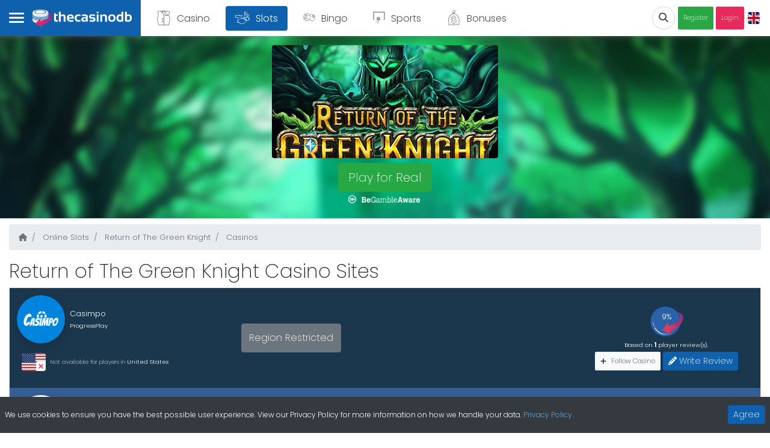

--- FILE ---
content_type: application/javascript; charset=UTF-8
request_url: https://www.thecasinodb.com/_nuxt/4af0e44.js
body_size: 663
content:
(window.webpackJsonp=window.webpackJsonp||[]).push([[122],{695:function(t,n){function e(t){return"function"==typeof t.value||(console.warn("[Vue-click-outside:] provided expression",t.expression,"is not a function."),!1)}function c(t){return void 0!==t.componentInstance&&t.componentInstance.$isServer}t.exports={bind:function(t,n,o){if(!e(n))return;function l(n){if(o.context){var e=n.path||n.composedPath&&n.composedPath();e&&e.length>0&&e.unshift(n.target),t.contains(n.target)||function(t,n){if(!t||!n)return!1;for(var i=0,e=n.length;i<e;i++)try{if(t.contains(n[i]))return!0;if(n[i].contains(t))return!1}catch(t){return!1}return!1}(o.context.popupItem,e)||t.__vueClickOutside__.callback(n)}}t.__vueClickOutside__={handler:l,callback:n.value};const r="ontouchstart"in document.documentElement?"touchstart":"click";!c(o)&&document.addEventListener(r,l)},update:function(t,n){e(n)&&(t.__vueClickOutside__.callback=n.value)},unbind:function(t,n,e){const o="ontouchstart"in document.documentElement?"touchstart":"click";!c(e)&&t.__vueClickOutside__&&document.removeEventListener(o,t.__vueClickOutside__.handler),delete t.__vueClickOutside__}}},899:function(t,n,e){"use strict";e.r(n);e(48),e(42);var c=e(95),o=e.n(c),l=e(695),r={directives:{ClickOutside:e.n(l).a},data:function(){return{cdnUrl:"https://falconcdn.com/",changeLanguage:!1}},computed:{locales:function(){var t=this.$i18n.locales.slice(),n=o()(t,{code:this.$i18n.locale});return t.splice(n,1),t}},methods:{toggleLanguageMenu:function(){this.changeLanguage=!this.changeLanguage},hide:function(){this.changeLanguage=!1}}},d=e(63),component=Object(d.a)(r,(function(){var t=this,n=t._self._c;return n("div",{staticClass:"lang-selector ml-1npm"},[n("div",{directives:[{name:"click-outside",rawName:"v-click-outside",value:t.hide,expression:"hide"}],staticClass:"lang-toggle",on:{click:t.toggleLanguageMenu}},[n("b-img-lazy",{staticClass:"lang-icon",attrs:{src:"".concat(t.cdnUrl,"tcdb/img/lang/").concat(t.$i18n.locale,".svg"),width:"20",height:"20"}})],1),t._v(" "),n("transition",{attrs:{name:"fade"}},[t.changeLanguage?n("div",{staticClass:"drop-links"},[n("b-list-group",{staticClass:"small"},t._l(t.locales,(function(e){return n("b-list-group-item",{key:e.code,staticClass:"d-flex align-items-center",attrs:{to:t.switchLocalePath(e.code)},on:{click:t.hide}},[n("b-img-lazy",{staticClass:"lang-icon mr-3",attrs:{src:"".concat(t.cdnUrl,"tcdb/img/lang/").concat(e.code,".svg"),width:"20",height:"20"}}),t._v(" "),n("span",[t._v(t._s(e.name))])],1)})),1)],1):t._e()])],1)}),[],!1,null,null,null);n.default=component.exports}}]);

--- FILE ---
content_type: application/javascript; charset=UTF-8
request_url: https://www.thecasinodb.com/_nuxt/0750d36.js
body_size: 4687
content:
(window.webpackJsonp=window.webpackJsonp||[]).push([[102],{576:function(t,e,n){"use strict";n(48),n(42),n(250),n(40),n(104),n(105);var r={name:"InLineEditButtons",props:{value:{type:Boolean,default:!1},enabled:{type:Boolean,default:!1},loading:{type:Boolean,default:!1},noSave:{type:Boolean,default:!1},theme:{type:String,default:""}},data:function(){return{edit:!1}},methods:{toggleEdit:function(){this.edit=!this.edit,this.$emit("editing",this.edit)},submit:function(){this.$emit("submit"),this.edit=!1},cancel:function(){this.$emit("cancel"),this.edit=!1}}},o=n(63),c={name:"ValidatedInput",components:{InLineEditButtons:Object(o.a)(r,(function(){var t=this,e=t._self._c;return e("div",{staticClass:"d-flex align-items-center input-icon-absolute",staticStyle:{top:"0",right:"0",height:"100%"}},[t.loading?e("div",{class:"d-flex align-items-center justify-content-center p-2 border",staticStyle:{width:"40px",height:"100%","border-radius":"0 0.5rem 0.5rem 0"}},[e("b-spinner",{attrs:{small:""}})],1):t._e(),t._v(" "),t.edit||!t.enabled||t.loading?t._e():e("div",{class:"d-flex align-items-center justify-content-center p-2 border",staticStyle:{width:"40px",height:"100%","border-radius":"0 0.5rem 0.5rem 0"},on:{click:function(e){return t.toggleEdit()}}},[e("font-awesome-icon",{staticStyle:{width:"12px"},attrs:{icon:["fas","pencil-alt"]}})],1),t._v(" "),t.edit&&t.enabled&&!t.loading&&!t.noSave?e("div",{class:"d-flex align-items-center justify-content-center p-2 border-left border-top border-bottom",staticStyle:{width:"40px",height:"100%"},on:{click:function(e){return t.submit()}}},[e("font-awesome-icon",{staticStyle:{width:"14px"},attrs:{icon:["fas","check"]}})],1):t._e(),t._v(" "),t.edit&&t.enabled&&!t.loading?e("div",{class:"d-flex align-items-center justify-content-center p-2 border",staticStyle:{width:"40px",height:"100%","border-radius":"0 0.5rem 0.5rem 0"},on:{click:function(e){return t.cancel()}}},[e("font-awesome-icon",{staticStyle:{width:"10px"},attrs:{icon:["fas","times"]}})],1):t._e()])}),[],!1,null,null,null).exports},props:{value:{type:[String,Number],default:""},name:{type:String,default:""},rules:{type:[String,Object],default:""},type:{type:String,default:""},label:{type:String,default:""},autocomplete:{type:String,default:""},disabled:{type:Boolean,default:!1},readonly:{type:Boolean,default:!1},loading:{type:Boolean,default:!1},inlineEdit:{type:Boolean,default:!1},theme:{type:String,default:""},focus:{type:Boolean,default:!1},prepend:{type:Boolean,default:!1},append:{type:Boolean,default:!1}},data:function(){return{start:"",copy:"",edit:!1}},watch:{copy:function(t){this.$emit("input",t)}},mounted:function(){var t=this;this.$nextTick((function(){t.value&&(t.copy=t.value.toString().slice(0),t.start=t.value.toString().slice(0)),t.focus&&t.$refs[t.name].focus()}))},methods:{toggleEdit:function(t){this.edit=t,this.$emit("edit",t)},submit:function(){this.$emit("submit",this.copy),this.edit=!1},cancel:function(){this.start?this.copy=this.start:this.copy="",this.edit=!1}}},l=Object(o.a)(c,(function(){var t=this,e=t._self._c;return e("ValidationProvider",{attrs:{name:t.name,rules:t.rules,vid:t.name,slim:""},scopedSlots:t._u([{key:"default",fn:function(n){var r=n.errors;return[e("div",{staticClass:"mb-3"},[e("div",{staticClass:"d-flex align-items-center small"},[e("label",{staticClass:"mb-1 mr-auto",attrs:{for:t.name}},[t._v(t._s(t.label))]),t._v(" "),t._t("right")],2),t._v(" "),e("div",{class:[t.prepend||t.append?"input-group":"","relative"]},[t.prepend?e("div",{staticClass:"input-group-prepend"},[t._t("prepend")],2):t._e(),t._v(" "),t.inlineEdit||t.loading?e("InLineEditButtons",{attrs:{enabled:t.inlineEdit,loading:t.loading},on:{editing:t.toggleEdit,submit:function(e){return t.submit()},cancel:function(e){return t.cancel()}}}):t._e(),t._v(" "),"checkbox"===t.type?e("input",{directives:[{name:"model",rawName:"v-model",value:t.copy,expression:"copy"}],ref:t.name,staticClass:"form-control",class:{"is-invalid":r[0]},attrs:{id:t.name,disabled:t.disabled&&!t.edit,readonly:t.readonly,name:t.name,autocomplete:t.autocomplete,placeholder:t.label,type:"checkbox"},domProps:{checked:Array.isArray(t.copy)?t._i(t.copy,null)>-1:t.copy},on:{change:function(e){var n=t.copy,r=e.target,o=!!r.checked;if(Array.isArray(n)){var c=t._i(n,null);r.checked?c<0&&(t.copy=n.concat([null])):c>-1&&(t.copy=n.slice(0,c).concat(n.slice(c+1)))}else t.copy=o}}}):"radio"===t.type?e("input",{directives:[{name:"model",rawName:"v-model",value:t.copy,expression:"copy"}],ref:t.name,staticClass:"form-control",class:{"is-invalid":r[0]},attrs:{id:t.name,disabled:t.disabled&&!t.edit,readonly:t.readonly,name:t.name,autocomplete:t.autocomplete,placeholder:t.label,type:"radio"},domProps:{checked:t._q(t.copy,null)},on:{change:function(e){t.copy=null}}}):e("input",{directives:[{name:"model",rawName:"v-model",value:t.copy,expression:"copy"}],ref:t.name,staticClass:"form-control",class:{"is-invalid":r[0]},attrs:{id:t.name,disabled:t.disabled&&!t.edit,readonly:t.readonly,name:t.name,autocomplete:t.autocomplete,placeholder:t.label,type:t.type},domProps:{value:t.copy},on:{input:function(e){e.target.composing||(t.copy=e.target.value)}}}),t._v(" "),t.append?e("div",{staticClass:"input-group-append"},[t._t("append")],2):t._e()],1),t._v(" "),r[0]?e("p",{staticClass:"mt-2 text-danger small"},[t._v("\n      "+t._s(r[0])+"\n    ")]):t._e()])]}}],null,!0)})}),[],!1,null,null,null);e.a=l.exports},742:function(t,e,n){"use strict";n(48),n(42),n(40),n(104),n(105);var r={name:"ValidatedCheckbox",props:{value:{type:Boolean,default:!1},name:{type:String,default:""},rules:{type:[String,Object],default:""},label:{type:String,default:""},disabled:{type:Boolean,default:!1},muted:{type:Boolean,default:!1}},data:function(){return{copy:""}},watch:{copy:function(t){this.$emit("input",t)}},mounted:function(){var t=this;this.$nextTick((function(){t.value&&(t.copy=t.value.toString().slice(0))}))}},o=n(63),component=Object(o.a)(r,(function(){var t=this,e=t._self._c;return e("ValidationProvider",{attrs:{name:t.name,rules:t.rules,vid:t.name},scopedSlots:t._u([{key:"default",fn:function(n){var r=n.errors;return[e("div",{staticClass:"form-group"},[e("div",{staticClass:"form-check"},[e("input",{directives:[{name:"model",rawName:"v-model",value:t.copy,expression:"copy"}],class:[r[0]?"is-invalid":"","form-check-input"],attrs:{id:t.name,name:t.name,type:"checkbox",disabled:t.disabled},domProps:{checked:Array.isArray(t.copy)?t._i(t.copy,null)>-1:t.copy},on:{change:[function(e){var n=t.copy,r=e.target,o=!!r.checked;if(Array.isArray(n)){var c=t._i(n,null);r.checked?c<0&&(t.copy=n.concat([null])):c>-1&&(t.copy=n.slice(0,c).concat(n.slice(c+1)))}else t.copy=o},function(e){return t.$emit("change")}]}}),t._v(" "),e("label",{class:[t.muted?"text-muted":"","form-check-label"],attrs:{for:t.name}},[t._t("label",(function(){return[t._v("\n          "+t._s(t.label)+" \n        ")]}))],2),t._v(" "),e("div",{staticClass:"invalid-feedback"},[t._v("\n        "+t._s(r[0])+"\n      ")])])])]}}],null,!0)})}),[],!1,null,null,null);e.a=component.exports},809:function(t,e,n){"use strict";n.r(e);n(18),n(17),n(14),n(20),n(21);var r=n(12),o=n(54),c=n(2),l=(n(34),n(332),{data:function(){return{loading:!1}},computed:{type:{get:function(){return this.$store.state.auth.register.type},set:function(t){return this.$store.commit("auth/SET_REGISTER_TYPE",t)}}},mounted:function(){this.$route.query.type&&(this.type=this.$route.query.type)}}),d=n(63),m=Object(d.a)(l,(function(){var t=this,e=t._self._c;return e("div",[e("b-form-group",{staticClass:"small",attrs:{label:t.$t("register.chooseType")}},[e("b-form-radio-group",{attrs:{id:"type",buttons:"","button-variant":"light",name:"radiosBtnDefault"},model:{value:t.type,callback:function(e){t.type=e},expression:"type"}},[e("b-radio",{staticStyle:{width:"90px"},attrs:{value:"Player"}},[e("font-awesome-icon",{attrs:{icon:"user"}}),t._v(" "),e("br"),t._v(t._s(t.$t("global.player"))+"\n      ")],1),t._v(" "),e("b-radio",{staticStyle:{width:"90px"},attrs:{value:"Operator"}},[e("font-awesome-icon",{attrs:{icon:"landmark"}}),t._v(" "),e("br"),t._v(t._s(t.$t("global.operator"))+"\n      ")],1),t._v(" "),e("b-radio",{staticStyle:{width:"90px"},attrs:{value:"Supplier"}},[e("font-awesome-icon",{attrs:{icon:"box-open"}}),t._v(" "),e("br"),t._v(t._s(t.$t("global.supplier"))+"\n      ")],1)],1)],1),t._v(" "),e("button",{staticClass:"btn btn-sm btn-primary",on:{click:function(e){return t.$emit("next")}}},[t.loading?t._e():e("span",[t._v(t._s(t.$t("global.continue")))])])],1)}),[],!1,null,null,null).exports,f=n(576),h={components:{ValidatedInput:f.a},data:function(){return{loading:!1}},computed:{email:{get:function(){return this.$store.state.auth.register.email},set:function(t){return this.$store.commit("auth/SET_REGISTER_EMAIL",t)}},username:{get:function(){return this.$store.state.auth.register.username},set:function(t){return this.$store.commit("auth/SET_REGISTER_USERNAME",t)}},password:{get:function(){return this.$store.state.auth.register.password},set:function(t){return this.$store.commit("auth/SET_REGISTER_PASSWORD",t)}},confirmPassword:{get:function(){return this.$store.state.auth.register.confirmPassword},set:function(t){return this.$store.commit("auth/SET_REGISTER_PASSWORD_CONFIRM",t)}},terms:{get:function(){return this.$store.state.auth.register.terms},set:function(t){return this.$store.commit("auth/SET_REGISTER_TERMS",t)}},subscribe:{get:function(){return this.$store.state.auth.register.subscribe},set:function(t){return this.$store.commit("auth/SET_REGISTER_SUBSCRIBE",t)}},referrer:{get:function(){return this.$store.state.auth.register.referrer},set:function(t){return this.$store.commit("auth/SET_REGISTER_REFERRER",t)}},type:function(){return this.$store.state.auth.register.type}},methods:{goNext:function(){this.$emit("next")}}},v=Object(d.a)(h,(function(){var t=this,e=t._self._c;return e("div",[e("p",{staticClass:"small"},[t._v("\n    "+t._s(t.$t("register.chooseUsername"))+"\n  ")]),t._v(" "),e("ValidatedInput",{attrs:{name:"username",rules:"required|alpha_num",label:t.$t("register.username"),type:"text",prepend:""},scopedSlots:t._u([{key:"prepend",fn:function(){return[e("span",{staticClass:"input-group-text",attrs:{id:"basic-addon1"}},[e("font-awesome-icon",{attrs:{icon:"at"}})],1)]},proxy:!0}]),model:{value:t.username,callback:function(e){t.username=e},expression:"username"}}),t._v(" "),e("ValidatedInput",{attrs:{name:"address",rules:"required|email",label:t.$t("users.email"),type:"text",prepend:""},scopedSlots:t._u([{key:"prepend",fn:function(){return[e("span",{staticClass:"input-group-text",attrs:{id:"basic-addon1"}},[e("font-awesome-icon",{attrs:{icon:"envelope"}})],1)]},proxy:!0}]),model:{value:t.email,callback:function(e){t.email=e},expression:"email"}}),t._v(" "),e("button",{staticClass:"btn btn-sm btn-secondary",on:{click:function(e){return t.$emit("previous")}}},[t._v("\n    "+t._s(t.$t("global.previous"))+"\n  ")]),t._v(" "),e("button",{staticClass:"btn btn-sm btn-primary",on:{click:function(e){return t.goNext()}}},[t._v("\n    "+t._s(t.$t("global.continue"))+"\n  ")])],1)}),[],!1,null,null,null).exports,_=n(742),y={components:{ValidatedInput:f.a,ValidatedCheckbox:_.a},props:{loading:{default:!1,type:Boolean}},data:function(){return{passwordType:"password"}},computed:{confirmPassword:{get:function(){return this.$store.state.auth.register.confirmPassword},set:function(t){return this.$store.commit("auth/SET_REGISTER_PASSWORD_CONFIRM",t)}},password:{get:function(){return this.$store.state.auth.register.password},set:function(t){return this.confirmPassword=t,this.$store.commit("auth/SET_REGISTER_PASSWORD",t)}},terms:{get:function(){return this.$store.state.auth.register.acceptedTerms},set:function(t){return this.$store.commit("auth/SET_REGISTER_TERMS",t)}},subscribe:{get:function(){return this.$store.state.auth.register.emailSubscribed},set:function(t){return this.$store.commit("auth/SET_REGISTER_SUBSCRIBE",t)}},referrer:{get:function(){return this.$store.state.auth.register.referrer},set:function(t){return this.$store.commit("auth/SET_REGISTER_REFERRER",t)}},type:function(){return this.$store.state.auth.register.type}},methods:{toggleType:function(){"password"===this.passwordType?this.passwordType="text":this.passwordType="password"}}};function w(object,t){var e=Object.keys(object);if(Object.getOwnPropertySymbols){var n=Object.getOwnPropertySymbols(object);t&&(n=n.filter((function(t){return Object.getOwnPropertyDescriptor(object,t).enumerable}))),e.push.apply(e,n)}return e}function $(t){for(var i=1;i<arguments.length;i++){var source=null!=arguments[i]?arguments[i]:{};i%2?w(Object(source),!0).forEach((function(e){Object(c.a)(t,e,source[e])})):Object.getOwnPropertyDescriptors?Object.defineProperties(t,Object.getOwnPropertyDescriptors(source)):w(Object(source)).forEach((function(e){Object.defineProperty(t,e,Object.getOwnPropertyDescriptor(source,e))}))}return t}var S={key:function(t){return t.fullPath},components:{RegisterStepOne:m,RegisterStepTwo:v,RegisterStepThree:Object(d.a)(y,(function(){var t=this,e=t._self._c;return e("div",[e("ValidatedInput",{attrs:{name:"password",rules:"required|password",label:t.$t("register.password"),type:t.passwordType,prepend:"",append:""},scopedSlots:t._u([{key:"prepend",fn:function(){return[e("span",{staticClass:"input-group-text",attrs:{id:"basic-addon1"}},[e("font-awesome-icon",{attrs:{icon:"unlock"}})],1)]},proxy:!0},{key:"append",fn:function(){return[e("span",{staticClass:"input-group-text",attrs:{id:"basic-addon1"}},["password"==t.passwordType?e("font-awesome-icon",{attrs:{icon:["fas","eye"]},on:{click:function(e){return t.toggleType()}}}):t._e(),t._v(" "),"text"==t.passwordType?e("font-awesome-icon",{attrs:{icon:["fas","eye-slash"]},on:{click:function(e){return t.toggleType()}}}):t._e()],1)]},proxy:!0}]),model:{value:t.password,callback:function(e){t.password=e},expression:"password"}}),t._v(" "),e("div",{staticClass:"row"},[e("div",{staticClass:"col-12"},[e("ValidatedCheckbox",{attrs:{name:"terms",rules:"required"},scopedSlots:t._u([{key:"label",fn:function(){return[t._v("\n            "+t._s(t.$t("register.acceptTerms"))+"\n          "),e("nuxt-link",{attrs:{to:t.localePath("terms")}},[t._v("\n            "+t._s(t.$t("register.readTerms"))+"\n          ")])]},proxy:!0}]),model:{value:t.terms,callback:function(e){t.terms=e},expression:"terms"}})],1)]),t._v(" "),e("div",{staticClass:"row"},[e("div",{staticClass:"col-12"},[e("ValidatedCheckbox",{attrs:{name:"subscribe",label:t.$t("register.subscribeCheckbox")},model:{value:t.subscribe,callback:function(e){t.subscribe=e},expression:"subscribe"}})],1)]),t._v(" "),e("input",{directives:[{name:"model",rawName:"v-model",value:t.referrer,expression:"referrer"}],attrs:{id:"referrer",type:"hidden"},domProps:{value:t.referrer},on:{input:function(e){e.target.composing||(t.referrer=e.target.value)}}}),t._v(" "),e("button",{staticClass:"btn btn-lg btn-primary btn-block",on:{click:function(e){return t.$emit("register")}}},[t.loading?t._e():e("span",[t._v(t._s(t.$t("global.register")))]),t._v(" "),t.loading?e("img",{staticStyle:{filter:"brightness(2)"},attrs:{src:"https://falconcdn.com/tcdb/img/loading-grey.svg",height:"25",width:"25"}}):t._e()])],1)}),[],!1,null,null,null).exports},layout:"auth",middleware:"notAuthenticated",transition:function(t,e){return e&&+t.query.page<+e.query.page?"slide-up":"slide-down"},data:function(){return{step:1,stepOneDone:!1,stepTwoDone:!1,formError:null,loading:!1,alert:"",errorMessage:"",registerComplete:!1,registeredUser:null}},head:function(){var t=this.$nuxtI18nSeo(),e={rel:"canonical",href:"https://www.thecasinodb.com/register"};return"en"!==this.$i18n.locale&&(e.href="https://www.thecasinodb.com/".concat(this.$i18n.locale,"/register")),{title:this.$t("register.createAnAccount"),htmlAttrs:$({},t.htmlAttrs),link:[e].concat(Object(o.a)(t.link)),meta:[{hid:"description",name:"description",content:this.$t("register.playerIntro")},{hid:"og:title",property:"og:title",content:this.$t("register.createAnAccount")},{hid:"og:url",property:"og:url",content:e.href},{hid:"og:description",name:"og:description",content:this.$t("register.playerIntro")},{hid:"robots",name:"robots",content:"noindex"}].concat(Object(o.a)(t.meta))}},computed:{user:function(){return this.$store.state.auth.register}},mounted:function(){this.getReferrer(),this.scrollTop()},methods:{scrollTop:function(){this.$scrollTo("body",100)},getReferrer:function(){this.referrer=this.$cookies.get("referrer")},clearAlert:function(){this.alert=""},completeStepTwo:function(){this.step=3,this.stepTwoDone=!0},openStepTwo:function(){this.stepOneDone=!0,this.stepTwoDone=!1,this.step=2},openStepThree:function(){var t=this;return Object(r.a)(regeneratorRuntime.mark((function e(){return regeneratorRuntime.wrap((function(e){for(;;)switch(e.prev=e.next){case 0:return e.next=2,t.$refs.step2.validate();case 2:e.sent?(t.stepOneDone=!0,t.stepTwoDone=!0,t.step=3):t.openStepTwo();case 4:case"end":return e.stop()}}),e)})))()},register:function(){var t=this;return Object(r.a)(regeneratorRuntime.mark((function e(){return regeneratorRuntime.wrap((function(e){for(;;)switch(e.prev=e.next){case 0:return e.next=2,t.$refs.step3.validate();case 2:e.sent&&(t.loading=!0,t.$store.dispatch("auth/register",t.user).then((function(e){t.loading=!1,t.registerComplete=!0,t.user=e,t.$gtag("event","conversion",{send_to:"AW-908475671/W_rHCI3uj2AQl_qYsQM"})})).catch((function(e){e.response&&e.response.data&&(t.$toast.error(e.response.data.message),t.alert={type:"error",message:e.response.data||e.reponse.status},t.$emit("alert",alert),400===e.response.status&&(t.errorMessage=e.response.data)),t.loading=!1})));case 4:case"end":return e.stop()}}),e)})))()}}},x=Object(d.a)(S,(function(){var t=this,e=t._self._c;return e("div",{staticClass:"register-container"},[e("div",{staticClass:"register-mask"},[e("div",{staticClass:"container"},[e("div",{staticClass:"d-flex justify-content-center"},[e("div",{staticClass:"row form-register"},[e("div",{staticClass:"col-12 col-sm-5"},[e("nuxt-link",{attrs:{to:t.localePath("index")}},[e("b-img-lazy",{staticStyle:{"max-width":"250px"},attrs:{src:"https://falconcdn.com/tcdb/img/logo-light.png",alt:"TheCasinoDB",fluid:""}})],1),t._v(" "),e("h1",{staticClass:"h3 mt-2 mb-3 font-weight-normal"},[t._v("\n              "+t._s(t.$t("register.createAnAccount"))+"\n            ")]),t._v(" "),"Player"==t.$store.state.auth.register.type?e("div",[e("h4",[t._v("\n                "+t._s(t.$t("register.playerBenefits"))+"\n              ")]),t._v(" "),e("p",{staticClass:"small"},[t._v("\n                "+t._s(t.$t("register.playerIntro"))+"\n              ")]),t._v(" "),e("ul",{staticClass:"benefits-list"},[e("li",[e("span",[e("font-awesome-icon",{attrs:{icon:"check"}})],1),t._v("\n                  "+t._s(t.$t("register.accessToExclusiveBonuses"))+"\n                ")]),t._v(" "),e("li",[e("span",[e("font-awesome-icon",{attrs:{icon:"check"}})],1),t._v("\n                  "+t._s(t.$t("register.followCasinosAndSuppliers"))+"\n                ")]),t._v(" "),e("li",[e("span",[e("font-awesome-icon",{attrs:{icon:"check"}})],1),t._v("\n                  "+t._s(t.$t("register.playTheLatestGames"))+"\n                ")]),t._v(" "),e("li",[e("span",[e("font-awesome-icon",{attrs:{icon:"check"}})],1),t._v("\n                  "+t._s(t.$t("register.trackYourBonuses"))+"\n                ")]),t._v(" "),e("li",[e("span",[e("font-awesome-icon",{attrs:{icon:"check"}})],1),t._v("\n                  "+t._s(t.$t("register.haveYourSay"))+"\n                ")])])]):t._e(),t._v(" "),"Operator"==t.$store.state.auth.register.type?e("div",[e("h4",[t._v("\n                "+t._s(t.$t("register.operator.benefits"))+"\n              ")]),t._v(" "),e("p",{staticClass:"small"},[t._v("\n                "+t._s(t.$t("register.operator.intro"))+"\n              ")]),t._v(" "),e("ul",{staticClass:"benefits-list"},[e("li",[e("span",[e("font-awesome-icon",{attrs:{icon:"check"}})],1),t._v("\n                  "+t._s(t.$t("register.operator.benefitOne"))+"\n                ")]),t._v(" "),e("li",[e("span",[e("font-awesome-icon",{attrs:{icon:"check"}})],1),t._v("\n                  "+t._s(t.$t("register.operator.benefitTwo"))+"\n                ")]),t._v(" "),e("li",[e("span",[e("font-awesome-icon",{attrs:{icon:"check"}})],1),t._v("\n                  "+t._s(t.$t("register.operator.benefitThree"))+"\n                ")]),t._v(" "),e("li",[e("span",[e("font-awesome-icon",{attrs:{icon:"check"}})],1),t._v("\n                  "+t._s(t.$t("register.operator.benefitFour"))+"\n                ")]),t._v(" "),e("li",[e("span",[e("font-awesome-icon",{attrs:{icon:"check"}})],1),t._v("\n                  "+t._s(t.$t("register.operator.benefitFive"))+"\n                ")])])]):t._e(),t._v(" "),"Supplier"==t.$store.state.auth.register.type?e("div",[e("h4",[t._v("\n                "+t._s(t.$t("register.supplier.benefits"))+"\n              ")]),t._v(" "),e("p",{staticClass:"small"},[t._v("\n                "+t._s(t.$t("register.supplier.intro"))+"\n              ")]),t._v(" "),e("ul",{staticClass:"benefits-list"},[e("li",[e("span",[e("font-awesome-icon",{attrs:{icon:"check"}})],1),t._v("\n                  "+t._s(t.$t("register.supplier.benefitOne"))+"\n                ")]),t._v(" "),e("li",[e("span",[e("font-awesome-icon",{attrs:{icon:"check"}})],1),t._v("\n                  "+t._s(t.$t("register.supplier.benefitTwo"))+"\n                ")]),t._v(" "),e("li",[e("span",[e("font-awesome-icon",{attrs:{icon:"check"}})],1),t._v("\n                  "+t._s(t.$t("register.supplier.benefitThree"))+"\n                ")])])]):t._e()],1),t._v(" "),e("div",{staticClass:"col-12 col-sm-7"},[e("transition",{attrs:{name:"fade"}},[t.alert?e("div",{staticClass:"alert alert-danger",attrs:{role:"alert"}},[e("button",{staticClass:"close",attrs:{type:"button","data-dismiss":"alert","aria-label":"Close"},on:{click:t.clearAlert}},[e("span",{attrs:{"aria-hidden":"true"}},[t._v("×")])]),t._v(" "),t.errorMessage?e("span",[t._v("\n                  "+t._s(t.errorMessage)+"\n                ")]):t._e(),t._v(" "),"error"===t.alert.type?e("ul",t._l(t.alert.message.errors,(function(n){return e("li",{key:n.field},[t._v("\n                    "+t._s(n.message)+"\n                  ")])})),0):t._e()]):t._e()]),t._v(" "),t.registerComplete?t._e():e("div",[e("ul",{staticClass:"stepper-vertical"},[e("li",{class:[1===t.step?"active":"",t.stepOneDone?"done":"","step"]},[e("div",{staticClass:"step-title d-flex flex-column",on:{click:function(e){t.step=1,t.stepOneDone=!1}}},[t._v("\n                    "+t._s(t.$t("global.step"))+" 1\n                    "),e("span",{staticClass:"step-info"},[t._v(t._s(t.$t("register.type")))])]),t._v(" "),e("div",{staticClass:"step-new-content"},[e("transition",{attrs:{name:"card-panel",mode:"in-out"}},[e("RegisterStepOne",{directives:[{name:"show",rawName:"v-show",value:1===t.step,expression:"step === 1"}],on:{next:function(e){t.step=2,t.stepOneDone=!0}}})],1)],1)]),t._v(" "),e("li",{class:[2===t.step?"active":"",t.stepTwoDone?"done":"","step"]},[e("div",{staticClass:"step-title d-flex flex-column",on:{click:function(e){return t.openStepTwo()}}},[t._v("\n                    "+t._s(t.$t("global.step"))+" 2\n                    "),e("span",{staticClass:"step-info"},[t._v(t._s(t.$t("register.loginDetails")))])]),t._v(" "),e("div",{staticClass:"step-new-content"},[e("transition",{attrs:{name:"card-panel",mode:"in-out"}},[e("ValidationObserver",{ref:"step2",scopedSlots:t._u([{key:"default",fn:function(n){var r=n.handleSubmit;return[e("RegisterStepTwo",{directives:[{name:"show",rawName:"v-show",value:2===t.step,expression:"step === 2"}],on:{next:function(e){return r(t.completeStepTwo)},previous:function(e){t.step=1,t.stepOneDone=!1}}})]}}],null,!1,3413735474)})],1)],1)]),t._v(" "),e("li",{class:[3===t.step?"active":"","step"]},[e("div",{staticClass:"step-title d-flex flex-column",on:{click:function(e){return t.openStepThree()}}},[t._v("\n                    "+t._s(t.$t("global.step"))+" 3\n                    "),e("span",{staticClass:"step-info"},[t._v(t._s(t.$t("register.password")))])]),t._v(" "),e("div",{staticClass:"step-new-content"},[e("transition",{attrs:{name:"card-panel",mode:"in-out"}},[e("ValidationObserver",{ref:"step3",scopedSlots:t._u([{key:"default",fn:function(n){var r=n.handleSubmit;return[e("RegisterStepThree",{directives:[{name:"show",rawName:"v-show",value:3===t.step,expression:"step === 3"}],attrs:{loading:t.loading},on:{previous:function(e){return t.openStepTwo()},register:function(e){return r(t.register)}}})]}}],null,!1,2514129327)})],1)],1)])])]),t._v(" "),t.registerComplete?e("div",[e("p",{staticClass:"mt-4 white-text"},[t._v("\n                "+t._s(t.$t("register.confirmEmailStatement"))+"\n              ")])]):t._e()],1)])])])])])}),[],!1,null,null,null);e.default=x.exports}}]);

--- FILE ---
content_type: application/javascript; charset=UTF-8
request_url: https://www.thecasinodb.com/_nuxt/371e1be.js
body_size: 3074
content:
(window.webpackJsonp=window.webpackJsonp||[]).push([[96],{569:function(t,e,n){"use strict";var o={props:{content:{default:"",type:String}},watch:{content:"contentUpdated"},mounted:function(){this.$nextTick(this.addListeners)},beforeDestroy:function(){this.removeListeners()},methods:{navigate:function(t){for(var e=t.target,i=0;i<5&&!(e instanceof HTMLAnchorElement)&&e.parentNode;)e=e.parentNode,i++;if(e instanceof HTMLAnchorElement){var n=e.getAttribute("href");n&&"/"===n[0]?(t.preventDefault(),this.$router.push(n)):this.$ga&&this.$ga("send","event","Outbound Link","click",e.href)}},contentUpdated:function(){var t=this;this.removeListeners(),this.$nextTick((function(){t.addListeners()}))},addListeners:function(){this._links=this.$el.getElementsByTagName("a");for(var i=0;i<this._links.length;i++)this._links[i].addEventListener("click",this.navigate,!1)},removeListeners:function(){for(var i=0;i<this._links.length;i++)this._links[i].removeEventListener("click",this.navigate,!1);this._links=[]}}},r=n(63),component=Object(r.a)(o,(function(){var t=this;return(0,t._self._c)("div",{staticClass:"html-content",domProps:{innerHTML:t._s(t.content)}})}),[],!1,null,null,null);e.a=component.exports},579:function(t,e,n){"use strict";n(48),n(81),n(68);var o=n(573),r=n(572),c=n(571),l=n(574),d=n(173),h=n.n(d),v={components:{JurisdictionFlag:o.a,ClaimBonusBtn:r.a,BonusText:c.a,VisitCasinoBtn:l.a},props:{casino:{type:Object,default:null},bonuses:{type:Array,default:null}},data:function(){return{cdnURL:"https://falconcdn.com/",displayRatings:""}},computed:{available:function(){return this.casino.details.jurisdictions.includes(this.$store.state.location.jurisdiction)},bgColor:function(){return"rgba(".concat(this.hexToRgb(this.casino.details.color).r,",").concat(this.hexToRgb(this.casino.details.color).g,",").concat(this.hexToRgb(this.casino.details.color).b,", 0.95)")},textColor:function(){return this.isLight(this.casino.details.color)?"#212529":"#ffffff"},establishedDate:function(){return this.formatDate(this.casino.details.establishedDate)}},methods:{formatDate:function(t){return h()(t).format("MMMM YYYY")}}},f=n(63),m={components:{MiniTableRow:Object(f.a)(v,(function(){var t=this,e=t._self._c;return e("tr",{style:"color: ".concat(t.textColor),attrs:{id:"casino-".concat(t.casino.id)}},[e("td",{style:"background:".concat(t.bgColor,";")},[e("div",{staticClass:"d-flex flex-row align-items-center"},[e("nuxt-link",{staticClass:"no-text-decoration",attrs:{to:t.localePath({name:"casino-reviews-slug",params:{slug:t.casino.slug}})}},[e("b-img-lazy",{staticClass:"shadow rounded-circle",attrs:{src:"".concat(t.cdnURL).concat(t.casino.details.iconUrl),width:"80",height:"80",alt:t.casino.name,title:t.casino.name}})],1)],1)]),t._v(" "),e("td",{staticClass:"text-center",style:"background:".concat(t.bgColor,";")},[t.bonuses[0]?e("span",[e("BonusText",{attrs:{bonus:t.bonuses[0],"link-color":t.textColor,center:"",small:""}})],1):t._e(),t._v(" "),e("JurisdictionFlag",{staticClass:"ml-1 mt-3 text-left",attrs:{available:t.available}}),t._v(" "),t.bonuses&&t.bonuses.length>0?e("div",[e("ClaimBonusBtn",{attrs:{bonus:t.bonuses[0]}})],1):e("div",[e("VisitCasinoBtn",{attrs:{slug:t.casino.slug,restricted:!t.available}})],1)],1)])}),[],!1,null,null,null).exports},props:{casinos:{type:Array,default:null},caption:{type:String,default:""}}},_=Object(f.a)(m,(function(){var t=this,e=t._self._c;return e("div",{staticClass:"table-responsive"},[e("table",{staticClass:"table table-borderless casino-table"},[e("caption",[t._v(t._s(t.caption))]),t._v(" "),e("tbody",t._l(t.casinos,(function(t){return e("MiniTableRow",{key:t.casino.id,attrs:{casino:t.casino,bonuses:t.bonus}})})),1)])])}),[],!1,null,null,null);e.a=_.exports},637:function(t,e,n){"use strict";n(250),n(42);var o={name:"ReadMore",components:{HtmlParser:n(569).a},props:{content:{type:String,default:""},length:{type:Number,default:1e3}},data:function(){return{readMoreActivated:!0}},computed:{shortText:function(){return this.content?this.content.slice(0,this.length)+"...":""},charCount:function(){return this.content?this.content.length:0}},mounted:function(){this.readMoreActivated=!1},methods:{activateReadMore:function(){this.readMoreActivated=!0},deactivateReadMore:function(){this.readMoreActivated=!1}}},r=n(63),component=Object(r.a)(o,(function(){var t=this,e=t._self._c;return e("div",[e("HtmlParser",{directives:[{name:"show",rawName:"v-show",value:!t.readMoreActivated&&t.charCount>t.length,expression:"!readMoreActivated && charCount > length"}],staticClass:"mb-2",attrs:{content:t.shortText}}),t._v(" "),e("HtmlParser",{directives:[{name:"show",rawName:"v-show",value:t.readMoreActivated||t.charCount<t.length,expression:"readMoreActivated || charCount < length"}],staticClass:"mb-2",attrs:{content:t.content}}),t._v(" "),!t.readMoreActivated&&t.charCount>t.length?e("a",{attrs:{href:"#"},on:{click:function(e){return e.preventDefault(),t.activateReadMore.apply(null,arguments)}}},[t._v("\n    "+t._s(t.$t("global.readMore"))+"\n  ")]):t._e(),t._v(" "),t.readMoreActivated?e("a",{attrs:{href:"#"},on:{click:function(e){return e.preventDefault(),t.deactivateReadMore.apply(null,arguments)}}},[t._v("\n    "+t._s(t.$t("global.readLess"))+"\n  ")]):t._e()],1)}),[],!1,null,null,null);e.a=component.exports},880:function(t,e,n){"use strict";n.r(e);n(48),n(18),n(17),n(14),n(20),n(21);var o=n(43),r=n(12),c=n(54),l=n(2),d=(n(34),n(332),n(570),n(80),n(40),n(79),n(173)),h=n.n(d),v=n(637),f=n(568),m=n(624),_=n(579);function C(object,t){var e=Object.keys(object);if(Object.getOwnPropertySymbols){var n=Object.getOwnPropertySymbols(object);t&&(n=n.filter((function(t){return Object.getOwnPropertyDescriptor(object,t).enumerable}))),e.push.apply(e,n)}return e}function w(t){for(var i=1;i<arguments.length;i++){var source=null!=arguments[i]?arguments[i]:{};i%2?C(Object(source),!0).forEach((function(e){Object(l.a)(t,e,source[e])})):Object.getOwnPropertyDescriptors?Object.defineProperties(t,Object.getOwnPropertyDescriptors(source)):C(Object(source)).forEach((function(e){Object.defineProperty(t,e,Object.getOwnPropertyDescriptor(source,e))}))}return t}var y,x={components:{ReadMore:v.a,Breadcrumbs:f.a,CasinoTable:m.a,MiniTable:_.a},data:function(){return{cdn:"https://falconcdn.com/",scrolled:!1}},head:function(){var t=this.$nuxtI18nSeo(),e={rel:"canonical",href:"https://www.thecasinodb.com/operators/".concat(this.operator.operator.slug)};return"en"!==this.$i18n.locale&&(e.href="https://www.thecasinodb.com/".concat(this.$i18n.locale,"/operators/").concat(this.operator.operator.slug)),{title:this.operator.content.title+" | TheCasinoDB",htmlAttrs:w({},t.htmlAttrs),link:[e].concat(Object(c.a)(t.link)),meta:[{hid:"description",name:"description",content:this.operator.content.description},{hid:"og:title",property:"og:title",content:"".concat(this.operator.content.title)},{hid:"og:url",property:"og:url",content:e.href},{hid:"og:type",property:"og:type",content:"website"},{hid:"og:image",property:"og:image",content:"".concat(this.cdn).concat(this.operator.operator.imageUrl)},{hid:"og:description",name:"og:description",content:this.operator.content.description}].concat(Object(c.a)(t.meta))}},computed:{slug:function(){return this.$route.params.slug},loggedIn:function(){return this.$store.state.auth.loggedIn},userId:function(){return this.$store.state.auth.loggedIn?this.$store.state.auth.user.sub:""},permissions:function(){return this.$store.state.auth.permissions}},watch:{loggedIn:(y=Object(r.a)(regeneratorRuntime.mark((function t(){return regeneratorRuntime.wrap((function(t){for(;;)switch(t.prev=t.next){case 0:return console.log("logged in status changed"),t.next=3,this.$store.dispatch("operators/getOperator",this.$route.params.slug);case 3:this.operator=t.sent;case 4:case"end":return t.stop()}}),t,this)}))),function(){return y.apply(this,arguments)})},asyncData:function(t){return Object(r.a)(regeneratorRuntime.mark((function e(){var n,r,c,l,d,h,v;return regeneratorRuntime.wrap((function(e){for(;;)switch(e.prev=e.next){case 0:return n=t.store,r=t.params,e.next=3,Promise.all([n.dispatch("operators/getOperator",r.slug),n.dispatch("casinos/getCasinos",{open:!0,operators:[r.slug],sort:"ranking",desc:!1,page:1,limit:20}),n.dispatch("casinos/getFeaturedCasinos")]);case 3:return c=e.sent,l=Object(o.a)(c,3),d=l[0],h=l[1],v=l[2],e.abrupt("return",{operator:d,casinos:h,featuredCasinos:v,breadcrumbLinks:[{text:n.state.i18n.messages.pages.casinoOperators,to:"operators"},{text:d.operator.name,active:!0}],headerStyle:{backgroundColor:"#0f61ae"}});case 9:case"end":return e.stop()}}),e)})))()},methods:{formatDate:function(t){return h()(t).format("Do MMMM YYYY")},handleScroll:function(){window.scrollY>400&&(this.scrolled=!0),window.scrollY<400&&(this.scrolled=!1)}}},M=x,O=n(63),component=Object(O.a)(M,(function(){var t=this,e=t._self._c;return e("div",[e("div",{staticClass:"header-image background-right",style:t.headerStyle},[e("div",{staticClass:"container"},[e("div",{staticClass:"row"},[e("div",{staticClass:"col"},[e("div",{staticClass:"text-box-dark"},[e("div",{staticClass:"d-flex align-items-center flex-wrap"},[e("div",{staticClass:"mr-3"},[e("b-img-lazy",{staticStyle:{"max-width":"200px"},attrs:{src:"".concat(t.cdn).concat(t.operator.operator.imageUrl),alt:t.operator.operator.name,title:t.operator.operator.name,rounded:"",fluid:""}})],1),t._v(" "),e("div",{staticClass:"mt-2"},[e("h1",[t._v("\n                  "+t._s(t.operator.operator.name)+"\n                ")]),t._v(" "),e("p",[t._v("\n                  "+t._s(t.operator.content.summary)+"\n                ")]),t._v(" "),t.loggedIn?t._e():e("b-button",{attrs:{variant:"primary",to:t.localePath("register")}},[t._v("\n                  "+t._s(t.$t("global.createAccount"))+"\n                ")])],1)])])])])])]),t._v(" "),e("main",{staticClass:"container"},[e("div",{staticClass:"row"},[e("div",{staticClass:"col-12"},[e("Breadcrumbs",{attrs:{items:t.breadcrumbLinks}})],1)]),t._v(" "),e("div",{staticClass:"row"},[e("div",{staticClass:"col-12 col-md-9"},[e("h2",[t._v("\n          "+t._s(t.operator.operator.name)+" "+t._s(t.$t("casinos.details"))+"\n        ")]),t._v(" "),e("p",{staticClass:"d-flex small"},[e("span",[e("span",{staticClass:"text-danger"},[t._v(" "+t._s(t.$t("global.added"))+":")]),t._v(" "+t._s(t.formatDate(t.operator.operator.createdTs))+"\n          ")]),t._v(" "),e("span",{staticClass:"ml-2"},[e("span",{staticClass:"text-danger"},[t._v(" "+t._s(t.$t("global.updated"))+":")]),t._v(" "+t._s(t.formatDate(t.operator.operator.createdTs))+"\n          ")])]),t._v(" "),e("ReadMore",{staticClass:"mb-4",attrs:{content:t.operator.content.main,length:275}}),t._v(" "),e("h3",[t._v(t._s(t.operator.operator.name)+" "+t._s(t.$t("global.casinos")))]),t._v(" "),e("CasinoTable",{attrs:{casinos:t.casinos.casinos,pagination:t.casinos.pagination,caption:"".concat(t.operator.operator.name," ").concat(t.$t("global.casinos"))}}),t._v(" "),e("b-button",{staticClass:"mb-2 btn-claim w-100",attrs:{to:t.localePath({name:"casino-reviews",query:{operator:t.operator.operator.slug}})}},[t._v("\n          "+t._s(t.$t("global.compare"))+" "+t._s(t.operator.operator.details.casinoCount)+" "+t._s(t.operator.operator.name)+" Casinos\n        ")])],1),t._v(" "),e("div",{staticClass:"col-12 col-md-3"},[e("h2",[t._v(t._s(t.$t("pages.featuredCasinos")))]),t._v(" "),e("MiniTable",{attrs:{casinos:t.featuredCasinos,caption:"".concat(t.$t("pages.featuredCasinos"))}})],1)])])])}),[],!1,null,null,null);e.default=component.exports}}]);

--- FILE ---
content_type: text/plain
request_url: https://www.google-analytics.com/j/collect?v=1&_v=j102&a=1671595448&t=pageview&_s=1&dl=https%3A%2F%2Fwww.thecasinodb.com%2Fonline-slots%2Freturn-of-the-green-knight%2Fcasino-sites&dp=%2Fonline-slots%2Freturn-of-the-green-knight%2Fcasino-sites&ul=en-us%40posix&dt=Return%20of%20The%20Green%20Knight%20Casino%20Sites%20%7C%20TheCasinoDB&sr=1280x720&vp=1280x720&_u=aEBAAEABEAAAACAAI~&jid=619074311&gjid=1070847473&cid=2004846677.1765803564&tid=UA-56753311-3&_gid=1217782042.1765803564&_r=1&_slc=1&z=1971090816
body_size: -451
content:
2,cG-8PEHGDKC7N

--- FILE ---
content_type: application/javascript; charset=UTF-8
request_url: https://www.thecasinodb.com/_nuxt/f7b8282.js
body_size: 1666
content:
!function(e){function r(data){for(var r,n,o=data[0],d=data[1],l=data[2],i=0,h=[];i<o.length;i++)n=o[i],Object.prototype.hasOwnProperty.call(c,n)&&c[n]&&h.push(c[n][0]),c[n]=0;for(r in d)Object.prototype.hasOwnProperty.call(d,r)&&(e[r]=d[r]);for(v&&v(data);h.length;)h.shift()();return f.push.apply(f,l||[]),t()}function t(){for(var e,i=0;i<f.length;i++){for(var r=f[i],t=!0,n=1;n<r.length;n++){var d=r[n];0!==c[d]&&(t=!1)}t&&(f.splice(i--,1),e=o(o.s=r[0]))}return e}var n={},c={114:0},f=[];function o(r){if(n[r])return n[r].exports;var t=n[r]={i:r,l:!1,exports:{}};return e[r].call(t.exports,t,t.exports,o),t.l=!0,t.exports}o.e=function(e){var r=[],t=c[e];if(0!==t)if(t)r.push(t[2]);else{var n=new Promise((function(r,n){t=c[e]=[r,n]}));r.push(t[2]=n);var f,script=document.createElement("script");script.charset="utf-8",script.timeout=120,o.nc&&script.setAttribute("nonce",o.nc),script.src=function(e){return o.p+""+{0:"6ec228b",1:"691cb2a",2:"77a249d",3:"26987c9",4:"0a0eef5",5:"6261314",6:"f499152",7:"2087c10",8:"68e11a1",9:"ffa1b2b",10:"6158c4f",11:"707be7b",12:"79d8ee9",13:"86b2232",14:"77ba8b8",15:"de60232",16:"93a3e48",17:"1f90784",18:"04e7364",19:"feeb871",22:"7ffb3b3",23:"68e6464",24:"50e1c1a",25:"280ca0d",26:"401cf6e",27:"7c46dbe",28:"73d2d61",29:"e3c5a1b",30:"91015eb",31:"a6150e0",32:"2754dec",33:"9225e8e",34:"6907ce0",35:"21b0461",36:"b2f8891",37:"6ad8c9c",38:"fc91903",39:"596e250",40:"6d898aa",41:"43b5ad2",42:"0154716",43:"8de3449",44:"a90e6b7",45:"150681b",46:"b8bc538",47:"09626f5",48:"5b9378d",49:"d5783d3",50:"50a0653",51:"6416635",52:"7da38fc",53:"1f1dcde",54:"bc6c4ca",55:"d0239d2",56:"d6e754f",57:"2db1722",58:"9b9248f",59:"a608e59",60:"54c12ed",61:"967f8da",62:"c543343",63:"1e7e28c",64:"cefcc34",65:"30de684",66:"84cb301",67:"825b25e",68:"e2c1661",69:"a6e4e04",70:"ab0dd19",71:"628f3b9",72:"c28d6fc",73:"ef05a26",74:"0457029",75:"e573489",76:"1200974",77:"7b157c1",78:"b04ed3e",79:"7c72a7a",80:"f5c4df2",81:"1898b3c",82:"ddb1129",83:"57dfcad",84:"378fae0",85:"405823e",86:"834855e",87:"fc07af4",88:"84d82bd",89:"ec252c4",90:"7e8836f",91:"1522a09",92:"7cff62d",93:"aac7da0",94:"34fbd2a",95:"68016f3",96:"371e1be",97:"fb30a14",98:"01713e7",99:"afc5a59",100:"00e3223",101:"91501e5",102:"0750d36",103:"9743a05",104:"2df85fc",105:"a694c40",106:"0698bce",107:"a3e6f65",108:"3786b8f",109:"bd221d9",110:"520e7c6",111:"b5f6c0f",112:"01143e2",113:"7382937",116:"2836a53",117:"6cbd816",118:"5f1981b",119:"0efab15",120:"0f0e99e",121:"88892e4",122:"4af0e44",123:"91be405",124:"820bf50",125:"40ca2f3",126:"d804bd5",127:"3ac1bae",128:"5fabb31",129:"0f743dd",130:"46032a9",131:"ac45d20",132:"22a29a0",133:"d8a7ca7"}[e]+".js"}(e);var d=new Error;f=function(r){script.onerror=script.onload=null,clearTimeout(l);var t=c[e];if(0!==t){if(t){var n=r&&("load"===r.type?"missing":r.type),f=r&&r.target&&r.target.src;d.message="Loading chunk "+e+" failed.\n("+n+": "+f+")",d.name="ChunkLoadError",d.type=n,d.request=f,t[1](d)}c[e]=void 0}};var l=setTimeout((function(){f({type:"timeout",target:script})}),12e4);script.onerror=script.onload=f,document.head.appendChild(script)}return Promise.all(r)},o.m=e,o.c=n,o.d=function(e,r,t){o.o(e,r)||Object.defineProperty(e,r,{enumerable:!0,get:t})},o.r=function(e){"undefined"!=typeof Symbol&&Symbol.toStringTag&&Object.defineProperty(e,Symbol.toStringTag,{value:"Module"}),Object.defineProperty(e,"__esModule",{value:!0})},o.t=function(e,r){if(1&r&&(e=o(e)),8&r)return e;if(4&r&&"object"==typeof e&&e&&e.__esModule)return e;var t=Object.create(null);if(o.r(t),Object.defineProperty(t,"default",{enumerable:!0,value:e}),2&r&&"string"!=typeof e)for(var n in e)o.d(t,n,function(r){return e[r]}.bind(null,n));return t},o.n=function(e){var r=e&&e.__esModule?function(){return e.default}:function(){return e};return o.d(r,"a",r),r},o.o=function(object,e){return Object.prototype.hasOwnProperty.call(object,e)},o.p="/_nuxt/",o.oe=function(e){throw console.error(e),e};var d=window.webpackJsonp=window.webpackJsonp||[],l=d.push.bind(d);d.push=r,d=d.slice();for(var i=0;i<d.length;i++)r(d[i]);var v=l;t()}([]);

--- FILE ---
content_type: application/javascript; charset=UTF-8
request_url: https://www.thecasinodb.com/_nuxt/1f90784.js
body_size: 3237
content:
(window.webpackJsonp=window.webpackJsonp||[]).push([[17],{739:function(t,e,n){"use strict";n(40),n(104),n(105);var r={components:{Numbers:function(){return Promise.all([n.e(5),n.e(6)]).then(n.bind(null,901))},UserEditor:function(){return Promise.all([n.e(1),n.e(13)]).then(n.bind(null,905))}},props:{slug:{default:"",type:String},reviewed:{default:!1,type:Boolean},edit:{default:!1,type:Boolean},comment:{default:null,type:Object}},data:function(){return{graphicsRating:"10",soundRating:"0",featuresRating:"0",gameplayRating:"0",text:"",loading:!1,validText:!0}},computed:{loggedIn:function(){return this.$store.state.auth.loggedIn},username:function(){return this.$store.state.auth.loggedIn?this.$store.state.auth.user.unique_name:""},imageUrl:function(){return this.$store.state.auth.loggedIn?"https://falconcdn.com/"+this.$store.state.auth.imageUrl:""},graphics:function(){return parseFloat(this.graphicsRating)},sound:function(){return parseFloat(this.soundRating)},features:function(){return parseFloat(this.featuresRating)},gameplay:function(){return parseFloat(this.gameplayRating)},overall:function(){var t=1,e=this.graphics;return this.sound>0&&(e+=this.sound,t++),this.features>0&&(e+=this.features,t++),this.gameplay>0&&(e+=this.gameplay,t++),e/t*10},charCount:function(){return this.text.length}},watch:{charCount:function(t,e){t>40&&(this.validText=!0),e>39&&t<40&&(this.validText=!1)}},mounted:function(){this.edit&&(this.setRatings(this.comment.details.ratings),this.text=this.comment.text,this.$emit("slugupdate",this.comment.post))},methods:{postReview:function(){var t=this;this.charCount<40&&(this.validText=!1),this.charCount>40&&(this.loading=!0,this.$store.dispatch("games/postReview",{slug:this.slug,review:{language:this.$i18n.locale,text:this.text,details:{ratings:this.updatedRatings()}}}).then((function(e){t.loading=!1})).catch((function(e){t.$toast.error(e.response.data),t.loading=!1})))},updateReview:function(){var t=this;this.charCount<40&&(this.validText=!1),this.charCount>40&&(this.loading=!0,this.$store.dispatch("games/updateReview",{slug:this.slug,review:{language:this.$i18n.locale,text:this.text,details:{ratings:this.updatedRatings()}}}).then((function(e){t.loading=!1,t.$emit("saved")})).catch((function(e){t.$toast.error(e.response.data),t.loading=!1})))},theFormat:function(t){return t.toFixed(1)},overallFormat:function(t){return t.toFixed(0)},completed:function(){console.log("Animation ends!")},updateContent:function(t){this.text=t},showLogin:function(){this.$store.commit("auth/TOGGLE_LOGIN")},updatedRatings:function(){return{graphicsRating:10*this.graphicsRating,soundRating:10*this.soundRating,featuresRating:10*this.featuresRating,gameplayRating:10*this.gameplayRating}},setRatings:function(t){if(t.graphicsRating>0){var e=t.graphicsRating/10;this.graphicsRating=e.toString()}if(t.soundRating>0){var n=t.soundRating/10;this.soundRating=n.toString()}if(t.featuresRating>0){var r=t.featuresRating/10;this.featuresRating=r.toString()}if(t.gameplayRating>0){var o=t.gameplayRating/10;this.gameplayRating=o.toString()}},cancel:function(){this.$emit("cancel")}}},o=n(63),component=Object(o.a)(r,(function(){var t=this,e=t._self._c;return e("div",[t.loggedIn||t.reviewed?t._e():e("div",[e("hr"),t._v(" "),e("h3",[e("b-img-lazy",{staticClass:"rounded-circle",attrs:{src:"https://falconcdn.com/tcdb/img/users/default-avatar.png",height:"50",width:"50"}}),t._v("\n      "+t._s(t.$t("global.writeAReview"))+"\n    ")],1),t._v(" "),e("p",[e("nuxt-link",{attrs:{to:t.localePath("register")}},[t._v("\n        "+t._s(t.$t("global.createAnAccount"))+"\n      ")]),t._v("\n      "+t._s(t.$t("global.or"))+"\n      "),e("a",{attrs:{href:"#"},on:{click:function(e){return e.preventDefault(),t.showLogin.apply(null,arguments)}}},[t._v("\n        "+t._s(t.$t("global.login"))+"\n      ")]),t._v("\n      "+t._s(t.$t("casinos.toWriteAReview"))+"\n    ")],1)]),t._v(" "),t.loggedIn&&!t.reviewed||t.loggedIn&&t.edit?e("div",[t.edit?t._e():e("div",[e("hr"),t._v(" "),e("h3",[e("b-img-lazy",{staticClass:"rounded-circle",attrs:{src:t.imageUrl,height:"50",width:"50"}}),t._v("\n        "+t._s(t.$t("global.writeAReview"))+"\n      ")],1)]),t._v(" "),e("div",{staticClass:"card"},[e("div",{staticClass:"card-body"},[e("div",{staticClass:"row"},[e("div",{staticClass:"col-12 col-md-4"},[e("div",{staticClass:"d-flex align-items-center",staticStyle:{height:"100%"}},[e("div",{staticClass:"d-flex bg-light pl-3 pt-3 pb-2 pr-3 border"},[e("div",{staticClass:"pr-1"},[t._v("\n                  "+t._s(t.$t("casinos.yourRating"))+"\n                  "),e("p",{staticClass:"small text-muted"},[t._v("\n                    "+t._s(t.$t("casinos.overallRatingInfo"))+"\n                  ")])]),t._v(" "),e("div",{staticClass:"ml-auto"},[e("div",{staticClass:"review-final-score"},[e("span",[e("Numbers",{attrs:{from:0,to:t.overall,format:t.overallFormat,duration:1,delay:0,easing:"Power1.easeIn"}}),t._v("%\n                    ")],1),t._v(" "),e("p",{staticClass:"small"},[t._v("\n                      "+t._s(t.$t("casinos.rating"))+"\n                    ")])])])])])]),t._v(" "),e("div",{staticClass:"col-12 col-md-8"},[e("div",{staticClass:"row"},[e("div",{staticClass:"col-12 col-md-6 pt-2 pb-0"},[e("label",{staticClass:"d-flex pb-0",attrs:{for:"graphicsRating"}},[e("div",{staticClass:"pr-1"},[t._v("\n                    "+t._s(t.$t("games.graphics"))+"\n                  ")]),t._v(" "),e("div",{staticClass:"text-primary font-weight-bold ml-auto"},[parseFloat(t.graphicsRating)>0?e("Numbers",{attrs:{from:1,to:t.graphics,format:t.theFormat,duration:.5,delay:0,easing:"Power1.easeIn"}}):t._e(),t._v(" "),parseFloat(t.graphicsRating)>0?e("span",{staticClass:"small"},[t._v(" "+t._s(t.$t("global.outOf"))+" 10.0")]):e("span",[t._v(t._s(t.$t("global.unrated")))])],1)]),t._v(" "),e("b-form-input",{staticClass:"custom-range",attrs:{id:"graphicsRating",type:"range",min:"1",max:"10",step:"0.5"},model:{value:t.graphicsRating,callback:function(e){t.graphicsRating=e},expression:"graphicsRating"}})],1),t._v(" "),e("div",{staticClass:"col-12 col-md-6 pt-2 pb-0"},[e("label",{staticClass:"d-flex pb-0",attrs:{for:"soundRating"}},[e("div",{staticClass:"pr-1"},[t._v("\n                    "+t._s(t.$t("games.sound"))+"\n                  ")]),t._v(" "),e("div",{staticClass:"text-primary font-weight-bold ml-auto"},[parseFloat(t.soundRating)>0?e("Numbers",{attrs:{from:0,to:t.sound,format:t.theFormat,duration:.5,delay:0,easing:"Power1.easeIn"}}):t._e(),t._v(" "),parseFloat(t.soundRating)>0?e("span",{staticClass:"small"},[t._v(t._s(t.$t("global.outOf"))+" 10.0")]):e("span",[t._v(t._s(t.$t("global.unrated")))])],1)]),t._v(" "),e("b-form-input",{staticClass:"custom-range",attrs:{id:"soundRating",type:"range",min:"0",max:"10",step:"0.5"},model:{value:t.soundRating,callback:function(e){t.soundRating=e},expression:"soundRating"}})],1),t._v(" "),e("div",{staticClass:"col-12 col-md-6 pt-2 pb-0"},[e("label",{staticClass:"d-flex mb-0",attrs:{for:"featuresRating"}},[e("div",{staticClass:"pr-1"},[t._v("\n                    "+t._s(t.$t("games.features"))+"\n                  ")]),t._v(" "),e("div",{staticClass:"text-primary font-weight-bold ml-auto"},[parseFloat(t.featuresRating)>0?e("Numbers",{attrs:{from:0,to:t.features,format:t.theFormat,duration:.5,delay:0,easing:"Power1.easeIn"}}):t._e(),t._v(" "),parseFloat(t.featuresRating)>0?e("span",{staticClass:"small"},[t._v(" "+t._s(t.$t("global.outOf"))+" 10.0")]):e("span",[t._v(t._s(t.$t("global.unrated")))])],1)]),t._v(" "),e("b-form-input",{staticClass:"custom-range",attrs:{id:"featuresRating",type:"range",min:"0",max:"10",step:"0.5"},model:{value:t.featuresRating,callback:function(e){t.featuresRating=e},expression:"featuresRating"}})],1),t._v(" "),e("div",{staticClass:"col-12 col-md-6 pt-2 pb-0"},[e("label",{staticClass:"d-flex mb-0",attrs:{for:"gameplayRating"}},[e("div",{staticClass:"pr-1"},[t._v("\n                    "+t._s(t.$t("games.gameplay"))+"\n                  ")]),t._v(" "),e("div",{staticClass:"text-primary font-weight-bold ml-auto"},[parseFloat(t.gameplayRating)>0?e("Numbers",{attrs:{from:0,to:t.gameplay,format:t.theFormat,duration:.5,delay:0,easing:"Power1.easeIn"}}):t._e(),t._v(" "),parseFloat(t.gameplayRating)>0?e("span",{staticClass:"small"},[t._v(" "+t._s(t.$t("global.outOf"))+" 10.0")]):e("span",[t._v(t._s(t.$t("global.unrated")))])],1)]),t._v(" "),e("b-form-input",{staticClass:"custom-range",attrs:{id:"gameplayRating",type:"range",min:"0",max:"10",step:"0.5"},model:{value:t.gameplayRating,callback:function(e){t.gameplayRating=e},expression:"gameplayRating"}})],1)])])]),t._v(" "),e("div",{staticClass:"row"},[e("div",{staticClass:"col-12"},[e("p",[t._v("\n              "+t._s(t.$t("casinos.yourReview"))+"\n            ")]),t._v(" "),e("UserEditor",{attrs:{content:t.text,valid:t.validText},on:{update:t.updateContent}}),t._v(" "),e("div",{staticClass:"d-flex"},[t.validText?t._e():e("p",{staticClass:"text-danger small"},[t._v("\n                Please try to write a little more text to explain your experience.\n              ")]),t._v(" "),e("p",{class:[t.validText?"":"text-danger","ml-auto small"]},[t._v("\n                "+t._s(t.charCount)+" "+t._s(t.$t("global.characters"))+"\n              ")])])],1)]),t._v(" "),e("div",{staticClass:"row"},[e("div",{staticClass:"col-12"},[t.edit?t._e():e("b-button",{staticClass:"mt-3",attrs:{variant:"primary",disabled:t.loading},on:{click:t.postReview}},[t.loading?e("span",[e("b-spinner",{attrs:{small:""}}),t._v(" "+t._s(t.$t("global.saving")))],1):e("span",[t._v(t._s(t.$t("casinos.submitReview")))])]),t._v(" "),t.edit?e("b-button",{staticClass:"mt-3",attrs:{variant:"primary",disabled:t.loading},on:{click:t.updateReview}},[t.loading?e("span",[e("b-spinner",{attrs:{small:""}}),t._v(" "+t._s(t.$t("global.saving")))],1):e("span",[t._v(t._s(t.$t("casinos.updateReview")))])]):t._e(),t._v(" "),e("b-button",{staticClass:"mt-3",on:{click:function(e){return t.cancel()}}},[e("span",[t._v(t._s(t.$t("global.cancel")))])])],1)])])])]):t._e()])}),[],!1,null,null,null);e.a=component.exports},762:function(t,e,n){"use strict";var r={props:{ratings:{type:Object,default:function(){return{graphicsRating:0,soundRating:0,featuresRating:0,gameplayRating:0}}}},computed:{graphicsRating:function(){return this.ratings.graphicsRating?this.ratings.graphicsRating:0},soundRating:function(){return this.ratings.soundRating?this.ratings.soundRating:0},featuresRating:function(){return this.ratings.featuresRating?this.ratings.featuresRating:0},gameplayRating:function(){return this.ratings.gameplayRating?this.ratings.gameplayRating:0}}},o=n(63),component=Object(o.a)(r,(function(){var t=this,e=t._self._c;return e("div",[e("b-progress",{staticClass:"mb-2",attrs:{max:100,height:"1.5rem"}},[e("b-progress-bar",{staticClass:"pl-2 text-left",attrs:{value:t.graphicsRating,"show-progress":"",striped:""}},[e("span",{directives:[{name:"show",rawName:"v-show",value:t.graphicsRating>45,expression:"graphicsRating > 45"}]},[t._v(t._s(t.graphicsRating)+"% "+t._s(t.$t("games.graphics")))])]),t._v(" "),t.graphicsRating<46?e("p",{staticClass:"small ml-2 align-self-center mb-0"},[t.graphicsRating>0?e("span",[t._v("\n        "+t._s(t.graphicsRating)+"% "+t._s(t.$t("games.graphics"))+"\n      ")]):e("span",[t._v(t._s(t.$t("games.graphics"))+": "),e("span",{staticClass:"font-weight-bold"},[t._v(t._s(t.$t("casinos.unrated")))])])]):t._e()],1),t._v(" "),e("b-progress",{staticClass:"mb-2",attrs:{max:100,height:"1.5rem"}},[e("b-progress-bar",{staticClass:"pl-2 text-left",attrs:{value:t.soundRating,"show-progress":"",striped:""}},[t.soundRating>45?e("span",[t._v(t._s(t.soundRating)+"% "+t._s(t.$t("games.sound")))]):t._e()]),t._v(" "),t.soundRating<46?e("p",{staticClass:"small ml-2 align-self-center mb-0"},[t.soundRating>0?e("span",[t._v("\n        "+t._s(t.soundRating)+"% "+t._s(t.$t("games.sound"))+"\n      ")]):e("span",[t._v(t._s(t.$t("games.sound"))+": "),e("span",{staticClass:"font-weight-bold"},[t._v(t._s(t.$t("casinos.unrated")))])])]):t._e()],1),t._v(" "),e("b-progress",{staticClass:"mb-2",attrs:{max:100,height:"1.5rem"}},[e("b-progress-bar",{staticClass:"pl-2 text-left",attrs:{value:t.featuresRating,"show-progress":"",striped:""}},[t.featuresRating>45?e("span",[t._v(t._s(t.featuresRating)+"% "+t._s(t.$t("games.features")))]):t._e()]),t._v(" "),t.featuresRating<46?e("p",{staticClass:"small ml-2 align-self-center mb-0"},[t.featuresRating>0?e("span",[t._v("\n        "+t._s(t.featuresRating)+"% "+t._s(t.$t("games.features"))+"\n      ")]):e("span",[t._v(t._s(t.$t("games.features"))+": "),e("span",{staticClass:"font-weight-bold"},[t._v(t._s(t.$t("casinos.unrated")))])])]):t._e()],1),t._v(" "),e("b-progress",{staticClass:"mb-2",attrs:{max:100,height:"1.5rem"}},[e("b-progress-bar",{staticClass:"pl-2 text-left",attrs:{value:t.gameplayRating,"show-progress":"",striped:""}},[t.gameplayRating>45?e("span",[t._v(t._s(t.gameplayRating)+"% "+t._s(t.$t("games.gameplay")))]):t._e()]),t._v(" "),t.gameplayRating<46?e("p",{staticClass:"small ml-2 align-self-center mb-0"},[t.gameplayRating>0?e("span",[t._v("\n        "+t._s(t.gameplayRating)+"% "+t._s(t.$t("games.gameplay"))+"\n      ")]):e("span",[t._v(t._s(t.$t("games.gameplay"))+": "),e("span",{staticClass:"font-weight-bold"},[t._v(t._s(t.$t("casinos.unrated")))])])]):t._e()],1)],1)}),[],!1,null,null,null);e.a=component.exports},765:function(t,e,n){"use strict";var r=n(12),o=(n(34),n(570),n(762)),l=n(569),c=n(173),m=n.n(c),d={components:{GameRatings:o.a,HtmlParser:l.a},props:{comment:{default:null,type:Object}},data:function(){return{cdn:"https://falconcdn.com/",display:"",deleteReviewText:this.$t("casinos.reviewDeleted")}},computed:{permissions:function(){return this.$store.state.auth.permissions},loggedIn:function(){return this.$store.state.auth.loggedIn},userId:function(){return this.$store.state.auth.user.sub}},methods:{isUserComment:function(t){return!(!this.loggedIn||t!==this.userId)},editReview:function(t){this.$emit("edit",t)},deleteReview:function(t){var e=this;return Object(r.a)(regeneratorRuntime.mark((function n(){return regeneratorRuntime.wrap((function(n){for(;;)switch(n.prev=n.next){case 0:return n.next=2,e.$store.dispatch("games/deleteReview",t);case 2:e.$toast.show("".concat(e.deleteReviewText));case 3:case"end":return n.stop()}}),n)})))()},disableComment:function(t,e){var n=this;return Object(r.a)(regeneratorRuntime.mark((function r(){return regeneratorRuntime.wrap((function(r){for(;;)switch(r.prev=r.next){case 0:return r.next=2,n.$axios.$put("comments/casino-review/disable/".concat(t));case 2:return r.next=4,n.$store.dispatch("casinos/getCasino",e);case 4:case"end":return r.stop()}}),r)})))()},enableComment:function(t,e){var n=this;return Object(r.a)(regeneratorRuntime.mark((function r(){return regeneratorRuntime.wrap((function(r){for(;;)switch(r.prev=r.next){case 0:return r.next=2,n.$axios.$put("comments/casino-review/enable/".concat(t));case 2:return r.next=4,n.$store.dispatch("casinos/getCasino",e);case 4:case"end":return r.stop()}}),r)})))()},formatDate:function(t){return m()(t).format("Do MMMM YYYY")}}},v=n(63),component=Object(v.a)(d,(function(){var t=this,e=t._self._c;return e("div",{staticClass:"row"},[e("div",{staticClass:"col-12 col-md-4"},[e("div",{class:[{"disabled-comment":!t.comment.published},"d-flex align-items-center comment-summary"]},[e("nuxt-link",{attrs:{to:t.localePath({name:"users-slug",params:{slug:t.comment.author.username}})}},[e("b-img-lazy",{staticStyle:{width:"50px",height:"50px"},attrs:{src:"".concat(t.cdn).concat(t.comment.author.imageUrl)}})],1),t._v(" "),e("div",{staticClass:"ml-2 small"},[t._v("\n        "+t._s(t.$t("global.reviewedBy"))+" "),e("span",{staticClass:"font-weight-bold"},[t._v(t._s(t.comment.author.username))])])],1),t._v(" "),e("div",{class:[{"disabled-comment":!t.comment.published},"comment-recommendation"],staticStyle:{position:"relative"}},[e("GameRatings",{attrs:{ratings:t.comment.details.ratings}}),t._v(" "),e("div",{staticClass:"d-flex align-items-center"},[e("p",{staticClass:"small"},[t._v("\n          "+t._s(t.$t("global.overallRating"))+"\n        ")]),t._v(" "),e("div",{staticClass:"review-final-score ml-auto"},[e("span",[t._v(t._s(t.comment.details.ratings.rating)+"%")]),t._v(" "),e("p",{staticClass:"small"},[t._v("\n           \n          ")])])])],1)]),t._v(" "),e("div",{staticClass:"col-12 col-md-8"},[e("div",{staticClass:"comment"},[t.comment.published?t._e():e("p",{staticClass:"small text-danger"},[t._v("\n        "+t._s(t.$t("casinos.pendingReview"))+"\n      ")]),t._v(" "),e("div",{staticClass:"d-flex align-items-center mb-2"},[e("p",{staticClass:"small text-muted mb-0"},[t._v("\n          "+t._s(t.formatDate(t.comment.createdTs))+"\n        ")]),t._v(" "),e("b-button",{staticClass:"ml-auto",attrs:{href:"mailto:info@thecasinodb.com",size:"sm",variant:"light",rel:"nofollow"}},[e("font-awesome-icon",{staticClass:"mr-2",attrs:{icon:["far","lightbulb"]}}),t._v(" "+t._s(t.$t("global.report"))+"\n        ")],1)],1),t._v(" "),e("HtmlParser",{staticClass:"user-content",class:{"text-muted":!t.comment.published},attrs:{content:t.comment.text}}),t._v(" "),e("div",{staticClass:"d-flex flex-wrap mb-3"},[t.isUserComment(t.comment.author.userId)?e("b-button",{staticClass:"mr-2",attrs:{size:"sm",variant:"primary"},on:{click:function(e){return t.editReview(t.comment.id)}}},[e("font-awesome-icon",{staticClass:"mr-2",attrs:{icon:["far","edit"]}}),t._v(" "+t._s(t.$t("casinos.editReview"))+"\n        ")],1):t._e(),t._v(" "),t.isUserComment(t.comment.author.userId)?e("b-button",{staticClass:"mr-2",attrs:{size:"sm",variant:"danger"},on:{click:function(e){return t.deleteReview(t.comment.id)}}},[e("font-awesome-icon",{staticClass:"mr-2",attrs:{icon:["far","trash-alt"]}}),t._v(" "+t._s(t.$t("casinos.deleteReview"))+"\n        ")],1):t._e(),t._v(" "),t.permissions.isAdmin&&t.comment.published?e("b-button",{attrs:{size:"sm",variant:"danger"},on:{click:function(e){return t.disableComment(t.comment.id,t.comment.post)}}},[t._v("\n          "+t._s(t.$t("global.disable"))+"\n        ")]):t._e(),t._v(" "),t.permissions.isAdmin&&!t.comment.published?e("b-button",{attrs:{size:"sm",variant:"primary"},on:{click:function(e){return t.enableComment(t.comment.id,t.comment.post)}}},[t._v("\n          "+t._s(t.$t("global.enable"))+"\n        ")]):t._e()],1)],1)])])}),[],!1,null,null,null);e.a=component.exports}}]);

--- FILE ---
content_type: application/javascript; charset=UTF-8
request_url: https://www.thecasinodb.com/_nuxt/aac7da0.js
body_size: 1994
content:
(window.webpackJsonp=window.webpackJsonp||[]).push([[93],{652:function(t,e,n){"use strict";n.r(e);n(174);var o=n(12),r=(n(34),{props:{slug:{type:String,default:""},small:{type:Boolean,default:!1},large:{type:Boolean,default:!1}},data:function(){return{}},computed:{visitURL:function(){return"".concat("https://api.thecasinodb.com/api/v1/","casinos/visit/").concat(this.slug)},loggedIn:function(){return this.$store.state.auth.loggedIn}},methods:{logActivity:function(){var t=this;return Object(o.a)(regeneratorRuntime.mark((function e(){return regeneratorRuntime.wrap((function(e){for(;;)switch(e.prev=e.next){case 0:t.fireTags();case 1:case"end":return e.stop()}}),e)})))()},fireTags:function(){this.$ga.event({eventCategory:"Games",eventAction:"Visit",eventLabel:this.slug}),this.$gtag("event","conversion",{send_to:"AW-908475671/sFu_CM-T6acBEJf6mLED"})}}}),c=n(63),component=Object(c.a)(r,(function(){var t=this,e=t._self._c;return e("div",{class:[t.small?"btn-sm":"",t.large?"btn-lg":"","btn btn-success"],on:{click:function(e){return t.logActivity()}}},[e("a",{staticClass:"no-text-decoration white-text text-white",attrs:{href:t.visitURL,target:"_blank",rel:"nofollow"}},[t._v("\n    "+t._s(t.$t("games.playForReal"))+"\n  ")])])}),[],!1,null,null,null);e.default=component.exports},888:function(t,e,n){"use strict";n.r(e);n(48),n(18),n(17),n(14),n(20),n(21);var o=n(54),r=n(2),c=n(43),l=n(12),m=(n(34),n(80),n(40),n(79),n(332),n(42),n(570),n(652)),h=n(568),d=n(624);function f(object,t){var e=Object.keys(object);if(Object.getOwnPropertySymbols){var n=Object.getOwnPropertySymbols(object);t&&(n=n.filter((function(t){return Object.getOwnPropertyDescriptor(object,t).enumerable}))),e.push.apply(e,n)}return e}function v(t){for(var i=1;i<arguments.length;i++){var source=null!=arguments[i]?arguments[i]:{};i%2?f(Object(source),!0).forEach((function(e){Object(r.a)(t,e,source[e])})):Object.getOwnPropertyDescriptors?Object.defineProperties(t,Object.getOwnPropertyDescriptors(source)):f(Object(source)).forEach((function(e){Object.defineProperty(t,e,Object.getOwnPropertyDescriptor(source,e))}))}return t}var y={name:"OnlineSlotsGameCasinoSites",components:{RealPlayBtn:m.default,Breadcrumbs:h.a,CasinoTable:d.a},asyncData:function(t){return Object(l.a)(regeneratorRuntime.mark((function e(){var n,o,r,l,m,h;return regeneratorRuntime.wrap((function(e){for(;;)switch(e.prev=e.next){case 0:return n=t.store,o=t.params,e.next=3,Promise.all([n.dispatch("games/getGame",o.slug)]);case 3:return r=e.sent,l=Object(c.a)(r,1),m=l[0],h="",m.casinos.length>0&&(h=m.casinos[0].casino.slug),e.abrupt("return",{game:m,casinos:m.casinos,featuredCasino:h,logoUrl:"https://falconcdn.com/"+m.post.details.logoUrl,screenshotUrl:"https://falconcdn.com/"+m.post.details.screenshotUrl,headerStyle:{backgroundImage:"url('".concat("https://falconcdn.com/").concat(m.post.details.coverUrl,"')")},breadcrumbLinks:[{text:n.state.i18n.messages.global.onlineSlots,to:"online-slots",canonical:"https://www.thecasinodb.com/online-slots"},{text:m.post.name,canonical:"https://www.thecasinodb.com/online-slots/".concat(m.post.slug),to:"online-slots-slug",slug:m.post.slug},{text:"Casinos",active:!0}]});case 9:case"end":return e.stop()}}),e)})))()},data:function(){return{cdnURL:"https://falconcdn.com/",playVideo:!1,playGame:!1,casinos:[],bonuses:[],featuredCasino:"",feed:{activity:[]},writing:!1,lang:null,languageState:null,page:1,paginating:!1}},head:function(){var t=this.$nuxtI18nSeo(),e={rel:"canonical",href:"https://www.thecasinodb.com/online-slots/".concat(this.game.post.slug,"/casino-sites")};return"en"!==this.$i18n.locale&&(e.href="https://www.thecasinodb.com/".concat(this.$i18n.locale,"/online-slots/").concat(this.game.post.slug,"/casino-sites")),{title:"".concat(this.game.post.name," Casino Sites | TheCasinoDB"),htmlAttrs:v({},t.htmlAttrs),link:[e].concat(Object(o.a)(t.link)),meta:[{hid:"description",name:"description",content:"Full list of Online Casinos that have the ".concat(this.game.post.name," game.")},{hid:"og:title",property:"og:title",content:"".concat(this.game.post.name," Casino Sites")},{hid:"og:url",property:"og:url",content:e.href},{hid:"og:type",property:"og:type",content:"website"},{hid:"og:image",property:"og:image",content:"".concat(this.cdnURL).concat(this.game.post.imageUrl)},{hid:"og:description",name:"og:description",content:"Full list of Online Casinos that have the ".concat(this.game.post.name," game.")}].concat(Object(o.a)(t.meta))}},jsonld:function(){var t=this.breadcrumbLinks.slice(0);return this.setJsonLd("online-slots/".concat(this.game.post.slug,"/casino-sites"),t,"".concat(this.cdnURL).concat(this.game.post.imageUrl),this.game.content,[],{})},computed:{slug:function(){return this.$route.params.slug},userId:function(){return this.$store.state.auth.loggedIn?this.$store.state.auth.user.sub:""},providerLogo:function(){return"https://falconcdn.com/"+this.game.provider.imageUrl},isSupplier:function(){var t=this.$store.state.auth.permissions;return!!(t.isSupplier||t.isContributer||t.isAdmin)}},methods:{numberFormat:function(t){return t.toFixed(2)},returnCasino:function(t){return t.casino?t.casino:t.bookmaker?t.bookmaker:{}}}},w=n(63),component=Object(w.a)(y,(function(){var t=this,e=t._self._c;return e("div",[e("div",{staticClass:"header-image",style:t.headerStyle},[e("div",{staticClass:"d-flex justify-content-around align-items-start flex-wrap",staticStyle:{"padding-bottom":"5px"}},[e("div",{staticClass:"col-12 col-md-5 text-center"},[e("nuxt-link",{attrs:{to:t.localePath({name:"online-slots-slug",params:{slug:t.game.post.slug}})}},[e("b-img-lazy",{attrs:{src:t.logoUrl,rounded:"",fluid:"",alt:t.game.post.name,title:t.game.post.name}})],1),e("br"),t._v(" "),t.casinos.length>0?e("RealPlayBtn",{staticClass:"mt-2",attrs:{slug:t.featuredCasino,large:""}}):t._e(),t._v(" "),e("div",{staticClass:"form-icons"},[e("b-img-lazy",{staticStyle:{height:"15px"},attrs:{src:"https://falconcdn.com/tcdb/img/18.png",alt:"over 18 only"}}),t._v(" "),e("b-img-lazy",{staticClass:"mr-1 ml-1",staticStyle:{height:"10px"},attrs:{src:"https://falconcdn.com/tcdb/img/begambleaware.png",alt:"BeGambleAware"}})],1)],1)])]),t._v(" "),e("div",{staticClass:"container"},[e("Breadcrumbs",{attrs:{items:t.breadcrumbLinks}}),t._v(" "),e("h1",[t._v(t._s(t.game.post.name)+" Casino Sites")]),t._v(" "),e("CasinoTable",{attrs:{casinos:t.game.casinos,caption:"".concat(t.game.post.name," Online Casinos")}}),t._v(" "),t.game.casinos.length<1?e("p",[t._v("\n      No casinos listed for "+t._s(t.game.post.name)+".\n    ")]):t._e(),t._v(" "),e("nuxt-link",{staticClass:"btn btn-primary",attrs:{to:t.localePath("casino-reviews")}},[t._v("\n      "+t._s(t.$t("global.seeAll"))+" Casinos\n    ")])],1)])}),[],!1,null,null,null);e.default=component.exports}}]);

--- FILE ---
content_type: application/javascript; charset=UTF-8
request_url: https://www.thecasinodb.com/_nuxt/5fabb31.js
body_size: 102
content:
(window.webpackJsonp=window.webpackJsonp||[]).push([[128],{893:function(t,e,n){"use strict";n.r(e);var r=n(12),o=(n(34),{data:function(){return{open:!0,sent:!1}},computed:{loggedIn:function(){return this.$store.state.auth.loggedIn}},methods:{resend:function(){var t=this;return Object(r.a)(regeneratorRuntime.mark((function e(){var n;return regeneratorRuntime.wrap((function(e){for(;;)switch(e.prev=e.next){case 0:return n=encodeURI("https://www.thecasinodb.com/register/verify"),e.next=3,t.$axios.$get("users/email-verification?verifyUrl=".concat(n));case 3:t.sent=!0;case 4:case"end":return e.stop()}}),e)})))()}}}),c=n(63),component=Object(c.a)(o,(function(){var t=this,e=t._self._c;return t.open&&t.loggedIn?e("div",{class:"alert-banner fixed-top bg-warning"},[e("div",{staticClass:"d-flex align-items-center alert-container p-2"},[e("p",{staticClass:"small mb-0 mr-auto"},[t._v("\n      "+t._s(t.$t("users.emailVerification"))+"\n    ")]),t._v(" "),t.sent?t._e():e("b-button",{staticClass:"ml-2",attrs:{size:"sm",variant:"primary"},on:{click:function(e){return t.resend()}}},[t._v("\n      "+t._s(t.$t("global.resend"))+"\n    ")]),t._v(" "),e("b-button",{staticClass:"ml-1",attrs:{size:"sm",variant:"light"},on:{click:function(e){t.open=!1}}},[t._v("\n      "+t._s(t.$t("global.dismiss"))+"\n    ")])],1)]):t._e()}),[],!1,null,null,null);e.default=component.exports}}]);

--- FILE ---
content_type: application/javascript; charset=UTF-8
request_url: https://www.thecasinodb.com/_nuxt/34fbd2a.js
body_size: 10811
content:
(window.webpackJsonp=window.webpackJsonp||[]).push([[94],{577:function(t,e,n){"use strict";var r={props:{value:{type:Boolean,default:!1}}},o=n(63),component=Object(o.a)(r,(function(){var t=this,e=t._self._c;return e("div",[t.value?e("font-awesome-icon",{staticClass:"text-success bg-light rounded-circle border p-1",staticStyle:{width:"1.5rem",height:"1.5rem"},attrs:{icon:["fas","check"],title:t.$t("global.yes"),alt:t.$t("global.yes")}}):e("font-awesome-icon",{staticClass:"text-danger bg-light rounded-circle border p-1",staticStyle:{width:"1.5rem",height:"1.5rem"},attrs:{icon:["fas","times"],title:t.$t("global.no"),alt:t.$t("global.no")}})],1)}),[],!1,null,null,null);e.a=component.exports},596:function(t,e,n){"use strict";var r={props:{loading:{type:Boolean,default:!1},block:{type:Boolean,default:!1},variant:{type:String,default:""},size:{type:String,default:""},pagination:{type:Object,default:function(){return{documentCount:0,currentPage:1,pageCount:1,limit:1,skip:0}}}}},o=n(63),component=Object(o.a)(r,(function(){var t=this,e=t._self._c;return t.pagination.currentPage<t.pagination.pageCount?e("b-button",{attrs:{size:t.size,variant:t.variant,block:t.block},on:{click:function(e){return t.$emit("click",t.pagination.currentPage+1)}}},[t.loading?e("span",[e("b-spinner",{attrs:{small:""}}),t._v(" "+t._s(t.$t("global.loading")))],1):e("span",[t._v(t._s(t.$t("global.showMore")))])]):t._e()}),[],!1,null,null,null);e.a=component.exports},598:function(t,e,n){"use strict";var r={props:{pagination:{type:Object,default:function(){return{documentCount:0,currentPage:1,pageCount:1,limit:1,skip:0}}}},methods:{pageCount:function(){return this.pagination.currentPage<this.pagination.pageCount?this.pagination.skip+this.pagination.limit:this.pagination.documentCount}}},o=n(63),component=Object(o.a)(r,(function(){var t=this;return(0,t._self._c)("p",{staticClass:"text-muted small"},[t._v("\n  "+t._s(t.$t("global.showing"))+" "+t._s(t.pageCount())+" "+t._s(t.$t("global.of"))+" "+t._s(t.pagination.documentCount)+" "+t._s(t.$t("global.results"))+"\n")])}),[],!1,null,null,null);e.a=component.exports},600:function(t,e,n){var r=n(634)(n(95));t.exports=r},602:function(t,e,n){"use strict";n(42);var r={components:{HtmlParser:n(569).a},props:{faq:{type:Object,default:null},open:{type:String,default:""}},computed:{expanded:function(){return this.open===this.faq.slug}},methods:{toggle:function(){this.open===this.faq.slug?this.$emit("toggle",""):this.$emit("toggle",this.faq.slug)}}},o=n(63),l={name:"Faqs",components:{Faq:Object(o.a)(r,(function(){var t=this,e=t._self._c;return e("b-card",{staticClass:"rounded-0 border-0",attrs:{"no-body":""}},[e("a",{attrs:{id:t.faq.slug,name:t.faq.slug}}),t._v(" "),e("div",{staticClass:"pointer rounded-0",attrs:{slot:"header"},on:{click:function(e){return t.toggle()}},slot:"header"},[e("div",{staticClass:"d-flex align-items-center"},[e("span",{staticClass:"small"},[t._v(t._s(t.faq.question))]),t._v(" "),e("span",{staticClass:"ml-auto"},[e("transition",{attrs:{name:"rotate",mode:"out-in"}},[t.expanded?t._e():e("font-awesome-icon",{key:"expand",attrs:{icon:"plus-circle"}}),t._v(" "),t.expanded?e("font-awesome-icon",{key:"collapse",attrs:{icon:"minus-circle"}}):t._e()],1)],1)])]),t._v(" "),e("transition",{attrs:{name:"card-panel"}},[t.expanded?e("div",[e("b-card-body",[e("p",{staticClass:"small mb-0"},[e("HtmlParser",{attrs:{content:t.faq.answer}})],1)])],1):t._e()])],1)}),[],!1,null,null,null).exports},props:{faqs:{type:Array,default:function(){return[]}}},data:function(){return{expanded:""}},mounted:function(){this.$route.hash&&(this.$scrollTo(this.$route.hash),this.expanded=this.$route.hash.slice(1))},methods:{setExpanded:function(t){this.expanded=t}}},c=Object(o.a)(l,(function(){var t=this,e=t._self._c;return e("div",{staticClass:"row"},t._l(t.faqs,(function(n){return e("div",{key:n.slug,staticClass:"col-12 col-sm-6"},[e("Faq",{attrs:{faq:n,open:t.expanded},on:{toggle:t.setExpanded}})],1)})),0)}),[],!1,null,null,null);e.a=c.exports},634:function(t,e,n){var r=n(251),o=n(214),l=n(178);t.exports=function(t){return function(e,n,c){var m=Object(e);if(!o(e)){var d=r(n,3);e=l(e),n=function(t){return d(m[t],t,m)}}var v=t(e,n,c);return v>-1?m[d?e[v]:v]:void 0}}},652:function(t,e,n){"use strict";n.r(e);n(174);var r=n(12),o=(n(34),{props:{slug:{type:String,default:""},small:{type:Boolean,default:!1},large:{type:Boolean,default:!1}},data:function(){return{}},computed:{visitURL:function(){return"".concat("https://api.thecasinodb.com/api/v1/","casinos/visit/").concat(this.slug)},loggedIn:function(){return this.$store.state.auth.loggedIn}},methods:{logActivity:function(){var t=this;return Object(r.a)(regeneratorRuntime.mark((function e(){return regeneratorRuntime.wrap((function(e){for(;;)switch(e.prev=e.next){case 0:t.fireTags();case 1:case"end":return e.stop()}}),e)})))()},fireTags:function(){this.$ga.event({eventCategory:"Games",eventAction:"Visit",eventLabel:this.slug}),this.$gtag("event","conversion",{send_to:"AW-908475671/sFu_CM-T6acBEJf6mLED"})}}}),l=n(63),component=Object(l.a)(o,(function(){var t=this,e=t._self._c;return e("div",{class:[t.small?"btn-sm":"",t.large?"btn-lg":"","btn btn-success"],on:{click:function(e){return t.logActivity()}}},[e("a",{staticClass:"no-text-decoration white-text text-white",attrs:{href:t.visitURL,target:"_blank",rel:"nofollow"}},[t._v("\n    "+t._s(t.$t("games.playForReal"))+"\n  ")])])}),[],!1,null,null,null);e.default=component.exports},729:function(t,e,n){"use strict";n(48),n(51),n(40),n(104),n(105);var r=n(173),o=n.n(r),l=(n(626),n(627),n(628),n(629),{props:{game:{type:Object,default:function(){return{}}}},computed:{providerLogo:function(){return"https://falconcdn.com/"+this.game.provider.imageUrl},releaseDate:function(){return this.game.post.details.releaseDate?"fi"===this.$i18n.locale?o()(this.game.post.details.releaseDate).locale("fi").format("Do MMMM YYYY"):"sv"===this.$i18n.locale?o()(this.game.post.details.releaseDate).locale("sv").format("Do MMMM YYYY"):"no"===this.$i18n.locale?o()(this.game.details.releaseDate).locale("nb").format("Do MMMM YYYY"):"de"===this.$i18n.locale?o()(this.game.post.details.releaseDate).locale("de").format("Do MMMM YYYY"):o()(this.game.post.details.releaseDate).format("Do MMMM YYYY"):""}},methods:{numberFormat:function(t){return t.toFixed(2)},numberWithCommas:function(t){return t.toString().replace(/\B(?=(\d{3})+(?!\d))/g,",")}}}),c=n(63),component=Object(c.a)(l,(function(){var t=this,e=t._self._c;return e("table",{staticClass:"table table-details mt-3"},[e("caption",{},[t._v("\n    "+t._s(t.game.post.name)+" "+t._s(t.$t("games.gameDetails"))+"\n  ")]),t._v(" "),e("tbody",[e("tr",[e("td",{staticClass:"font-weight-light"},[t._v("\n        "+t._s(t.$t("games.gameType"))+"\n      ")]),t._v(" "),e("td",{staticClass:"text-right"},[e("span",{staticClass:"ml-2"},[t._v(t._s(t.game.post.details.gametype.name))])])]),t._v(" "),e("tr",[e("td",{staticClass:"font-weight-light"},[t._v("\n        "+t._s(t.$t("global.casinoSoftware"))+"\n      ")]),t._v(" "),e("td",{staticClass:"d-flex align-items-center justify-content-end"},[e("nuxt-link",{staticClass:"no-text-decoration",attrs:{to:t.localePath({name:"casino-software-slug",params:{slug:t.game.provider.slug}})}},[e("b-img-lazy",{staticStyle:{height:"30px",width:"60px"},attrs:{src:t.providerLogo,rounded:"",alt:t.game.provider.name,title:t.game.provider.name}}),t._v(" "),e("span",{staticClass:"ml-2"},[t._v(t._s(t.game.provider.name))])],1)],1)]),t._v(" "),t.releaseDate?e("tr",[e("td",{staticClass:"font-weight-light"},[t._v("\n        "+t._s(t.$t("games.releaseDate"))+"\n      ")]),t._v(" "),e("td",{staticClass:"text-right"},[e("span",{staticClass:"ml-2"},[t._v(t._s(t.releaseDate))])])]):t._e(),t._v(" "),t.game.post.details.rtp?e("tr",[e("td",{staticClass:"font-weight-light"},[t._v("\n        "+t._s(t.$t("games.rtp"))+"\n      ")]),t._v(" "),e("td",{staticClass:"text-right"},[e("span",{staticClass:"ml-2"},[t._v(t._s(t.numberFormat(t.game.post.details.rtp))+"%")])])]):t._e(),t._v(" "),t.game.post.details.minCoin&&t.game.post.details.maxCoin?e("tr",[e("td",{staticClass:"font-weight-light"},[t._v("\n        "+t._s(t.$t("games.coinSizes"))+"\n      ")]),t._v(" "),e("td",{staticClass:"text-right"},[e("span",{staticClass:"ml-2"},[t._v(t._s(t.numberFormat(t.game.post.details.minCoin))+" - "+t._s(t.numberFormat(t.game.post.details.maxCoin)))])])]):t._e(),t._v(" "),t.game.post.details.minBet&&t.game.post.details.maxBet?e("tr",[e("td",{staticClass:"font-weight-light"},[t._v("\n        "+t._s(t.$t("games.betStakes"))+"\n      ")]),t._v(" "),e("td",{staticClass:"text-right"},[e("span",{staticClass:"ml-2"},[t._v(t._s(t.numberFormat(t.game.post.details.minBet))+" - "+t._s(t.numberFormat(t.game.post.details.maxBet)))])])]):t._e(),t._v(" "),t.game.post.details.maxWin?e("tr",[e("td",{staticClass:"font-weight-light"},[t._v("\n        "+t._s(t.$t("games.maxWin"))+"\n      ")]),t._v(" "),e("td",{staticClass:"text-right"},[e("span",{staticClass:"ml-2"},[t._v(t._s(t.numberWithCommas(t.game.post.details.maxWin)))])])]):t._e(),t._v(" "),t.game.post.details.reels?e("tr",[e("td",{staticClass:"font-weight-light"},[t._v("\n        "+t._s(t.$t("games.reels"))+"\n      ")]),t._v(" "),e("td",{staticClass:"text-right"},[e("span",{staticClass:"ml-2"},[t._v(t._s(t.game.post.details.reels))])])]):t._e(),t._v(" "),t.game.post.details.rows?e("tr",[e("td",{staticClass:"font-weight-light"},[t._v("\n        "+t._s(t.$t("games.rows"))+"\n      ")]),t._v(" "),e("td",{staticClass:"text-right"},[e("span",{staticClass:"ml-2"},[t._v(t._s(t.game.post.details.rows))])])]):t._e(),t._v(" "),t.game.post.details.paylines?e("tr",[e("td",{staticClass:"font-weight-light"},[t._v("\n        "+t._s(t.$t("games.paylines"))+"\n      ")]),t._v(" "),e("td",{staticClass:"text-right"},[e("span",{staticClass:"ml-2"},[t._v(t._s(t.game.post.details.paylines))])])]):t._e()])])}),[],!1,null,null,null);e.a=component.exports},730:function(t,e,n){"use strict";n(48);var r={name:"GameFeatures",components:{BooleanTick:n(577).a},props:{game:{type:Object,default:function(){return{}}}}},o=n(63),component=Object(o.a)(r,(function(){var t=this,e=t._self._c;return e("table",{staticClass:"table table-details mt-3"},[e("caption",{},[t._v("\n    "+t._s(t.game.post.name)+" "+t._s(t.$t("games.gameFeatures"))+"\n  ")]),t._v(" "),e("tbody",[e("tr",[e("td",{staticClass:"font-weight-light"},[e("font-awesome-icon",{staticClass:"mr-1",attrs:{icon:["fas","retweet"]}}),t._v("  Re-Spins\n      ")],1),t._v(" "),e("td",{staticClass:"text-right"},[e("BooleanTick",{model:{value:t.game.post.details.features.reSpins,callback:function(e){t.$set(t.game.post.details.features,"reSpins",e)},expression:"game.post.details.features.reSpins"}})],1)]),t._v(" "),e("tr",[e("td",{staticClass:"font-weight-light"},[e("font-awesome-icon",{staticClass:"mr-1",attrs:{icon:["fas","sync"]}}),t._v("  "+t._s(t.$t("games.freeSpins"))+"\n      ")],1),t._v(" "),e("td",{staticClass:"text-right"},[e("BooleanTick",{model:{value:t.game.post.details.features.freeSpins,callback:function(e){t.$set(t.game.post.details.features,"freeSpins",e)},expression:"game.post.details.features.freeSpins"}})],1)]),t._v(" "),e("tr",[e("td",{staticClass:"font-weight-light"},[e("font-awesome-icon",{staticClass:"mr-1",attrs:{icon:["fas","trophy"]}}),t._v(" "+t._s(t.$t("games.bonusGame"))+"\n      ")],1),t._v(" "),e("td",{staticClass:"text-right"},[e("BooleanTick",{model:{value:t.game.post.details.features.bonusGame,callback:function(e){t.$set(t.game.post.details.features,"bonusGame",e)},expression:"game.post.details.features.bonusGame"}})],1)]),t._v(" "),e("tr",[e("td",{staticClass:"font-weight-light"},[e("font-awesome-icon",{staticClass:"mr-1",attrs:{icon:["fas","bezier-curve"]}}),t._v(" "+t._s(t.$t("games.scatters"))+"\n      ")],1),t._v(" "),e("td",{staticClass:"text-right"},[e("BooleanTick",{model:{value:t.game.post.details.features.scatters,callback:function(e){t.$set(t.game.post.details.features,"scatters",e)},expression:"game.post.details.features.scatters"}})],1)]),t._v(" "),e("tr",[e("td",{staticClass:"font-weight-light"},[e("font-awesome-icon",{staticClass:"mr-1",attrs:{icon:["fas","chess-queen"]}}),t._v(" "+t._s(t.$t("games.wilds"))+"\n      ")],1),t._v(" "),e("td",{staticClass:"text-right"},[e("BooleanTick",{model:{value:t.game.post.details.features.wilds,callback:function(e){t.$set(t.game.post.details.features,"wilds",e)},expression:"game.post.details.features.wilds"}})],1)]),t._v(" "),e("tr",[e("td",{staticClass:"font-weight-light"},[e("font-awesome-icon",{staticClass:"mr-1",attrs:{icon:["fas","chess-board"]}}),t._v(" "+t._s(t.$t("games.stackedWilds"))+"\n      ")],1),t._v(" "),e("td",{staticClass:"text-right"},[e("BooleanTick",{model:{value:t.game.post.details.features.stackedWilds,callback:function(e){t.$set(t.game.post.details.features,"stackedWilds",e)},expression:"game.post.details.features.stackedWilds"}})],1)]),t._v(" "),e("tr",[e("td",{staticClass:"font-weight-light"},[e("font-awesome-icon",{staticClass:"mr-1",attrs:{icon:["fas","cubes"]}}),t._v(" "+t._s(t.$t("games.fallingSymbols"))+"\n      ")],1),t._v(" "),e("td",{staticClass:"text-right"},[e("BooleanTick",{model:{value:t.game.post.details.features.avalanche,callback:function(e){t.$set(t.game.post.details.features,"avalanche",e)},expression:"game.post.details.features.avalanche"}})],1)]),t._v(" "),e("tr",[e("td",{staticClass:"font-weight-light"},[e("font-awesome-icon",{staticClass:"mr-1",attrs:{icon:["fas","money-bill"]}}),t._v(" "+t._s(t.$t("games.progressiveJackpot"))+"\n      ")],1),t._v(" "),e("td",{staticClass:"text-right"},[e("BooleanTick",{model:{value:t.game.post.details.features.jackpot,callback:function(e){t.$set(t.game.post.details.features,"jackpot",e)},expression:"game.post.details.features.jackpot"}})],1)])])])}),[],!1,null,null,null);e.a=component.exports},735:function(t,e,n){"use strict";n(174);var r=n(12),o=(n(34),n(48),n(35)),l=n.n(o),c={props:{name:{type:String,default:""},slug:{type:String,default:""},small:{type:Boolean,default:!1}},data:function(){return{following:!1,followingText:this.$t("activity.favourite"),loading:!1}},computed:{games:{get:function(){return this.$store.state.auth.games},set:function(t){this.$store.commit("auth/SET_GAME_FAVOURITES",t)}},isFollowing:{get:function(){return l()(this.$store.state.auth.games,this.slug)}},loggedIn:function(){return this.$store.state.auth.loggedIn}},methods:{follow:function(){var t=this;return Object(r.a)(regeneratorRuntime.mark((function e(){var n,r;return regeneratorRuntime.wrap((function(e){for(;;)switch(e.prev=e.next){case 0:if(t.loading=!0,!t.loggedIn){e.next=19;break}if(t.isFollowing){e.next=11;break}return e.next=5,t.$axios.$post("activity/games/".concat(t.slug,"/favourite"));case 5:n=e.sent,t.games=n.games,t.$toast.success("".concat(t.name," ").concat(t.$t("activity.adj.FavouriteGame")," ")),t.update(n),e.next=17;break;case 11:return e.next=13,t.$axios.$delete("activity/games/".concat(t.slug,"/favourite"));case 13:r=e.sent,t.games=r.games,t.$toast.success("".concat(t.$t("casinos.unfollowed")," ").concat(t.name)),t.update(r);case 17:e.next=20;break;case 19:t.$toast.error(t.$t("global.loginError"));case 20:t.loading=!1;case 21:case"end":return e.stop()}}),e)})))()},update:function(){this.$emit("updated")}}},m=n(63),component=Object(m.a)(c,(function(){var t=this,e=t._self._c;return e("button",{class:[t.small?"btn-sm":"",t.isFollowing?"btn-primary":"btn-light","btn d-flex align-items-center"],on:{mouseover:function(e){t.followingText=t.$t("activity.removeFavourite")},mouseleave:function(e){t.followingText=t.$t("activity.favourite")},click:function(e){return t.follow()}}},[t.isFollowing||t.loading?t._e():e("font-awesome-icon",{staticClass:"mr-2",attrs:{icon:["far","heart"]}}),t._v(" "),t.isFollowing||t.loading?t._e():e("span",{staticClass:"text-truncate"},[t._v(t._s(t.$t("activity.addToFavourites")))]),t._v(" "),t.isFollowing&&!t.loading?e("font-awesome-icon",{staticClass:"mr-2 text-danger",attrs:{icon:["fas","heart"]}}):t._e(),t._v(" "),t.isFollowing&&!t.loading?e("span",{staticClass:"text-truncate"},[t._v(t._s(t.followingText))]):t._e(),t._v(" "),t.loading?e("span",[e("b-spinner",{staticClass:"mr-2",attrs:{small:""}}),t._v(" "),e("span",{staticClass:"text-truncate"},[t._v(t._s(t.$t("global.loading")))])],1):t._e(),t._v(" "),e("span")],1)}),[],!1,null,null,null);e.a=component.exports},736:function(t,e,n){"use strict";var r=n(12),o=(n(34),{props:{user:{type:Object,default:function(){return{firstname:"",lastname:""}}}},data:function(){return{edit:!1,firstname:"",lastname:""}},computed:{fullname:function(){return this.user.firstname&&this.user.lastname?"".concat(this.user.firstname," ").concat(this.user.lastname):this.user.firstname?this.user.firstname:this.$t("global.notSpecified")}},methods:{updateName:function(){var t=this;return Object(r.a)(regeneratorRuntime.mark((function e(){var n,r;return regeneratorRuntime.wrap((function(e){for(;;)switch(e.prev=e.next){case 0:return n={firstname:t.firstname,lastname:t.lastname},e.next=3,t.$axios.put("users/".concat(t.user.id),n);case 3:r=e.sent,t.$store.commit("auth/SET_PROFILE",r.data),t.edit=!1;case 6:case"end":return e.stop()}}),e)})))()},editName:function(){this.firstname=this.user.firstname,this.lastname=this.user.lastname,this.edit=!0},cancel:function(){this.firstname="",this.lastname="",this.edit=!1}}}),l=n(63),component=Object(l.a)(o,(function(){var t=this,e=t._self._c;return e("div",{staticClass:"border-bottom mb-3"},[e("div",{staticClass:"d-flex align-items-center"},[e("h5",[t._v("\n      "+t._s(t.$t("users.fullName"))+"\n    ")]),t._v(" "),e("p",{staticClass:"mb-2 ml-auto mr-2"},[t.edit?t._e():e("a",{attrs:{href:"#"},on:{click:function(e){return e.preventDefault(),t.editName.apply(null,arguments)}}},[t._v("\n        "+t._s(t.$t("global.edit"))+"\n      ")]),t._v(" "),t.edit?e("a",{attrs:{href:"#"},on:{click:function(e){return e.preventDefault(),t.cancel.apply(null,arguments)}}},[t._v("\n        "+t._s(t.$t("global.cancel"))+"\n      ")]):t._e()])]),t._v(" "),t.edit?t._e():e("div",{staticClass:"small mb-2"},[t._v("\n    "+t._s(t.fullname)+"\n  ")]),t._v(" "),t.edit?e("div",{staticClass:"mb-3"},[e("div",{staticClass:"input-group form-label-group mb-3"},[e("input",{directives:[{name:"model",rawName:"v-model",value:t.firstname,expression:"firstname"}],staticClass:"form-control",attrs:{id:"firstname",placeholder:t.$t("users.firstName"),name:"firstname",type:"text"},domProps:{value:t.firstname},on:{input:function(e){e.target.composing||(t.firstname=e.target.value)}}}),t._v(" "),e("label",{attrs:{for:"firstname"}},[t._v(t._s(t.$t("users.firstName")))])]),t._v(" "),e("div",{staticClass:"input-group form-label-group mb-3"},[e("input",{directives:[{name:"model",rawName:"v-model",value:t.lastname,expression:"lastname"}],staticClass:"form-control",attrs:{id:"lastname",placeholder:t.$t("users.lastName"),name:"lastname",type:"text"},domProps:{value:t.lastname},on:{input:function(e){e.target.composing||(t.lastname=e.target.value)}}}),t._v(" "),e("label",{attrs:{for:"lastname"}},[t._v(t._s(t.$t("users.lastName")))])]),t._v(" "),e("b-button",{attrs:{variant:"primary"},on:{click:t.updateName}},[t._v("\n      "+t._s(t.$t("global.save"))+"\n    ")]),t._v(" "),e("b-button",{attrs:{variant:"light"},on:{click:t.cancel}},[t._v("\n      "+t._s(t.$t("global.cancel"))+"\n    ")])],1):t._e()])}),[],!1,null,null,null);e.a=component.exports},737:function(t,e,n){"use strict";var r=n(12),o=(n(34),n(173)),l=n.n(o),c={props:{user:{type:Object,default:function(){return{dob:"0001-01-01T00:00:00Z"}}}},data:function(){return{alert:!1,edit:!1,dob:null}},computed:{current:function(){return"0001-01-01T00:00:00Z"!==this.user.dob?this.formatDate(this.user.dob):this.$t("global.notSpecified")},maxDate:function(){var t=new Date,e=t.getDate(),n=t.getMonth(),r=t.getFullYear()-18,o=new Date("".concat(r,"-").concat(n,"-").concat(e));return l()(o).format("YYYY-MM-DD")}},methods:{formatDate:function(t){return l()(t).format("Do MMMM YYYY")},updateDob:function(){var t=this;return Object(r.a)(regeneratorRuntime.mark((function e(){var n,r;return regeneratorRuntime.wrap((function(e){for(;;)switch(e.prev=e.next){case 0:if(n={dob:t.dob},!(t.getAge(t.dob)<18)){e.next=6;break}t.alert=!0,t.$toast.error(t.$t("users.mustBeOver18")),e.next=12;break;case 6:return e.next=8,t.$axios.put("users/".concat(t.user.id),n);case 8:r=e.sent,t.$store.commit("auth/SET_PROFILE",r.data),t.alert=!1,t.edit=!1;case 12:case"end":return e.stop()}}),e)})))()},editDob:function(){this.dob=l()(this.user.dob).format("YYYY-MM-DD"),this.edit=!0},cancel:function(){this.dob=null,this.edit=!1},getAge:function(t){var e=new Date,n=new Date(t),r=e.getFullYear()-n.getFullYear(),o=e.getMonth()-n.getMonth();return(o<0||0===o&&e.getDate()<n.getDate())&&r--,r}}},m=n(63),component=Object(m.a)(c,(function(){var t=this,e=t._self._c;return e("div",{staticClass:"border-bottom mb-3"},[e("div",{staticClass:"d-flex align-items-center"},[e("h5",[t._v("\n      "+t._s(t.$t("users.dob"))+"\n    ")]),t._v(" "),e("p",{staticClass:"mb-2 ml-auto mr-2"},[t.edit?t._e():e("a",{attrs:{href:"#"},on:{click:function(e){return e.preventDefault(),t.editDob.apply(null,arguments)}}},[t._v("\n        "+t._s(t.$t("global.edit"))+"\n      ")]),t._v(" "),t.edit?e("a",{attrs:{href:"#"},on:{click:function(e){return e.preventDefault(),t.cancel.apply(null,arguments)}}},[t._v("\n        "+t._s(t.$t("global.cancel"))+"\n      ")]):t._e()])]),t._v(" "),t.edit?t._e():e("div",{staticClass:"small mb-2"},[t._v("\n    "+t._s(t.current)+"\n  ")]),t._v(" "),t.edit?e("div",{staticClass:"mb-3"},[e("transition",{attrs:{name:"fade"}},[t.alert?e("div",{staticClass:"alert alert-danger",attrs:{role:"alert"}},[e("button",{staticClass:"close",attrs:{type:"button","data-dismiss":"alert","aria-label":"Close"},on:{click:function(e){t.alert=!1}}},[e("span",{attrs:{"aria-hidden":"true"}},[t._v("×")])]),t._v("\n        "+t._s(t.$t("users.mustBeOver18"))+"\n      ")]):t._e()]),t._v(" "),e("div",{staticClass:"mb-3"},[e("b-form-input",{attrs:{id:"dob",type:"date",max:t.maxDate},model:{value:t.dob,callback:function(e){t.dob=e},expression:"dob"}})],1),t._v(" "),e("b-button",{attrs:{variant:"primary"},on:{click:t.updateDob}},[t._v("\n      "+t._s(t.$t("global.save"))+"\n    ")]),t._v(" "),e("b-button",{attrs:{variant:"light"},on:{click:t.cancel}},[t._v("\n      "+t._s(t.$t("global.cancel"))+"\n    ")])],1):t._e()])}),[],!1,null,null,null);e.a=component.exports},738:function(t,e,n){"use strict";var r=n(12),o=(n(34),n(38),n(147)),l=n.n(o).a.create();l.defaults.baseURL="https://restcountries.eu/rest/v2/all",delete l.defaults.headers.common.Authorization;var c={props:{user:{type:Object,default:function(){return{address:{addressLine:"",city:"",region:"",country:null,postcode:""}}}}},data:function(){return{edit:!1,address:{addressLine:"",city:"",region:"",country:null,postcode:""},countries:null}},computed:{current:function(){return this.user.address?"".concat(this.user.address.addressLine," ").concat(this.user.address.city," ").concat(this.user.address.region," ").concat(this.user.address.country," ").concat(this.user.address.postcode):this.$t("global.notSpecified")}},mounted:function(){this.getCountries()},methods:{getCountries:function(){var t=this;return Object(r.a)(regeneratorRuntime.mark((function e(){var n;return regeneratorRuntime.wrap((function(e){for(;;)switch(e.prev=e.next){case 0:return e.next=2,l.get();case 2:n=e.sent,t.countries=n.data.map((function(t){return{text:t.nativeName,value:t.alpha2Code}})).sort((function(a,b){return a.text<b.text?-1:a.text>b.text?1:0}));case 4:case"end":return e.stop()}}),e)})))()},updateAddress:function(){var t=this;return Object(r.a)(regeneratorRuntime.mark((function e(){var n,r;return regeneratorRuntime.wrap((function(e){for(;;)switch(e.prev=e.next){case 0:return n={address:t.address},e.next=3,t.$axios.put("users/".concat(t.user.id),n);case 3:r=e.sent,t.$store.commit("auth/SET_PROFILE",r.data),t.edit=!1;case 6:case"end":return e.stop()}}),e)})))()},editAddress:function(){this.user.address&&(this.address=JSON.parse(JSON.stringify(this.user.address))),this.edit=!0},cancel:function(){this.address={addressLine:"",city:"",region:"",country:null,postcode:""},this.edit=!1}}},m=n(63),component=Object(m.a)(c,(function(){var t=this,e=t._self._c;return e("div",{staticClass:"border-bottom mb-3"},[e("div",{staticClass:"d-flex align-items-center"},[e("h5",[t._v("\n      "+t._s(t.$t("users.address"))+"\n    ")]),t._v(" "),e("p",{staticClass:"mb-2 ml-auto mr-2"},[t.edit?t._e():e("a",{attrs:{href:"#"},on:{click:function(e){return e.preventDefault(),t.editAddress.apply(null,arguments)}}},[t._v("\n        "+t._s(t.$t("global.edit"))+"\n      ")]),t._v(" "),t.edit?e("a",{attrs:{href:"#"},on:{click:function(e){return e.preventDefault(),t.cancel.apply(null,arguments)}}},[t._v("\n        "+t._s(t.$t("global.cancel"))+"\n      ")]):t._e()])]),t._v(" "),t.edit?t._e():e("div",{staticClass:"small mb-2",on:{click:function(e){return t.getCountries()}}},[t._v("\n    "+t._s(t.current)+"\n  ")]),t._v(" "),t.edit?e("div",{staticClass:"mb-3"},[e("b-form-select",{staticClass:"mb-3",attrs:{options:t.countries},model:{value:t.address.country,callback:function(e){t.$set(t.address,"country",e)},expression:"address.country"}},[e("template",{slot:"first"},[e("option",{attrs:{disabled:""},domProps:{value:null}},[t._v("\n          "+t._s(t.$t("users.selectCountry"))+"\n        ")])])],2),t._v(" "),e("div",{staticClass:"input-group form-label-group mb-3"},[e("input",{directives:[{name:"model",rawName:"v-model",value:t.address.addressLine,expression:"address.addressLine"}],staticClass:"form-control",attrs:{id:"address",placeholder:t.$t("users.addressLine"),name:"address",type:"text"},domProps:{value:t.address.addressLine},on:{input:function(e){e.target.composing||t.$set(t.address,"addressLine",e.target.value)}}}),t._v(" "),e("label",{attrs:{for:"address"}},[t._v(t._s(t.$t("users.addressLine")))])]),t._v(" "),e("div",{staticClass:"input-group form-label-group mb-3"},[e("input",{directives:[{name:"model",rawName:"v-model",value:t.address.city,expression:"address.city"}],staticClass:"form-control",attrs:{id:"city",placeholder:t.$t("users.city"),name:"city",type:"text"},domProps:{value:t.address.city},on:{input:function(e){e.target.composing||t.$set(t.address,"city",e.target.value)}}}),t._v(" "),e("label",{attrs:{for:"city"}},[t._v(t._s(t.$t("users.city")))])]),t._v(" "),e("div",{staticClass:"input-group form-label-group mb-3"},[e("input",{directives:[{name:"model",rawName:"v-model",value:t.address.region,expression:"address.region"}],staticClass:"form-control",attrs:{id:"region",placeholder:t.$t("users.region"),name:"region",type:"text"},domProps:{value:t.address.region},on:{input:function(e){e.target.composing||t.$set(t.address,"region",e.target.value)}}}),t._v(" "),e("label",{attrs:{for:"region"}},[t._v(t._s(t.$t("users.region")))])]),t._v(" "),e("div",{staticClass:"input-group form-label-group mb-3"},[e("input",{directives:[{name:"model",rawName:"v-model",value:t.address.postcode,expression:"address.postcode"}],staticClass:"form-control",attrs:{id:"postcode",placeholder:t.$t("users.postcode"),name:"postcode",type:"text"},domProps:{value:t.address.postcode},on:{input:function(e){e.target.composing||t.$set(t.address,"postcode",e.target.value)}}}),t._v(" "),e("label",{attrs:{for:"postcode"}},[t._v(t._s(t.$t("users.postcode")))])]),t._v(" "),e("b-button",{attrs:{variant:"primary"},on:{click:t.updateAddress}},[t._v("\n      "+t._s(t.$t("global.save"))+"\n    ")]),t._v(" "),e("b-button",{attrs:{variant:"light"},on:{click:t.cancel}},[t._v("\n      "+t._s(t.$t("global.cancel"))+"\n    ")])],1):t._e()])}),[],!1,null,null,null);e.a=component.exports},814:function(t,e,n){"use strict";n.r(e);n(48),n(18),n(17),n(14),n(20),n(21);var r=n(54),o=n(2),l=n(43),c=n(12),m=(n(34),n(80),n(40),n(79),n(332),n(42),n(570),n(600)),d=n.n(m),v=n(569),f=n(652),h=n(568),_=n(729),w=n(730),C=n(735),y=n(619),x=n(602),$=n(578),k=n(736),O=n(737),R=n(738),S={name:"AgeVerifyForm",components:{Fullname:k.a,Dob:O.a,Address:R.a},data:function(){return{loading:!1,failed:!1}},computed:{username:function(){return this.$store.state.auth.user.unique_name},user:{get:function(){return this.$store.state.auth.profile}},disabled:function(){return!(this.user.firstname&&this.user.lastname&&this.user.address&&this.user.address.addressLine&&this.user.address.postcode)}},mounted:function(){this.getProfile()},methods:{getProfile:function(){this.$store.dispatch("auth/getProfile",this.username)},verifyAge:function(){var t=this;this.loading=!0,this.failed=!1,this.$axios.$get("users/age-verification").then((function(e){t.$store.commit("auth/SET_AGE_VERIFIED",e.ageVerified),t.$store.commit("auth/SET_PROFILE",e),e.ageVerified?(t.$toast.success("Your age has been verified."),t.$emit("verified")):e.verificationCount<3&&(t.failed=!0,t.$toast.error("Unable to verify your age, please check your details and try again.")),t.loading=!1})).catch((function(e){t.$toast.error(e.message),t.loading=!1}))}}},P=n(63),D=Object(P.a)(S,(function(){var t=this,e=t._self._c;return e("div",[e("transition",{attrs:{name:"fade"}},[t.failed?e("b-card",{attrs:{"bg-variant":"danger","no-body":""}},[e("b-card-text",{staticClass:"d-flex align-items-center p-2"},[e("span",{staticClass:"ml-2 p-2 small white-text"},[t._v("\n          We were unable to verify your age automatically using the details provided. Please check your details and try again. Attempts: "+t._s(t.user.verificationCount)+" of 3\n        ")])])],1):t._e()],1),t._v(" "),e("transition",{attrs:{name:"fade",mode:"out-in"}},[t.user.verificationCount<3?e("div",[t.user?e("Fullname",{attrs:{user:t.user}}):t._e(),t._v(" "),t.user?e("Address",{attrs:{user:t.user}}):t._e(),t._v(" "),t.user?e("Dob",{attrs:{user:t.user}}):t._e(),t._v(" "),e("b-button",{attrs:{variant:"primary",disabled:t.disabled},on:{click:function(e){return t.verifyAge()}}},[t.loading?t._e():e("span",[t._v("Verify My Age")]),t._v(" "),t.loading?e("span",[e("b-spinner",{staticClass:"mr-2",attrs:{small:""}}),t._v(" "),e("span",[t._v(t._s(t.$t("global.loading")))])],1):t._e()])],1):e("b-card",{attrs:{"bg-variant":"warning","no-body":""}},[e("b-card-text",{staticClass:"d-flex align-items-center p-2"},[e("span",{staticClass:"p-2"},[e("font-awesome-icon",{attrs:{icon:["fas","exclamation-triangle"]}})],1),t._v(" "),e("span",{staticClass:"ml-2 p-2 small"},[t._v("\n          We were unable to verify your age automatically using the details provided.\n          Please contact the support team at "),e("a",{attrs:{href:"mailto:info@thecasinodb.com"}},[t._v("info@thecasinodb.com")]),t._v(" for help approving your account.\n        ")])])],1)],1)],1)}),[],!1,null,null,null).exports,j=n(762),A=n(765),F=n(739),G={components:{HtmlParser:v.a,GameReview:A.a,GameReviewForm:F.a},props:{comments:{type:Array,default:null},textColor:{type:String,default:""},color:{type:String,default:""}},data:function(){return{cdn:"https://falconcdn.com/",display:"",edit:""}},computed:{permissions:function(){return this.$store.state.auth.permissions}},methods:{isUserComment:function(t){return!(!this.$store.state.auth.loggedIn||t!==this.$store.state.auth.user.sub)},editReview:function(t){this.edit=t},disableComment:function(t,e){var n=this;return Object(c.a)(regeneratorRuntime.mark((function r(){return regeneratorRuntime.wrap((function(r){for(;;)switch(r.prev=r.next){case 0:return r.next=2,n.$axios.$put("comments/game-reviews/disable/".concat(t));case 2:return r.next=4,n.$store.dispatch("games/getGame",e);case 4:case"end":return r.stop()}}),r)})))()},enableComment:function(t,e){var n=this;return Object(c.a)(regeneratorRuntime.mark((function r(){return regeneratorRuntime.wrap((function(r){for(;;)switch(r.prev=r.next){case 0:return r.next=2,n.$axios.$put("comments/game-reviews/enable/".concat(t));case 2:return r.next=4,n.$store.dispatch("games/getGame",e);case 4:case"end":return r.stop()}}),r)})))()}}},T=Object(P.a)(G,(function(){var t=this,e=t._self._c;return e("div",{staticClass:"comments"},[e("div",t._l(t.comments,(function(n){return e("div",{key:n.id,staticClass:"comment-entry",attrs:{id:"review-".concat(n.author.userId)}},[e("transition",{attrs:{name:"fade",mode:"out-in"}},[n.parentId||t.edit===n.id?t._e():e("GameReview",{attrs:{comment:n,"text-color":t.textColor,color:t.color},on:{edit:t.editReview}}),t._v(" "),n.parentId||t.edit!=n.id?t._e():e("GameReviewForm",{attrs:{edit:!0,comment:n,reviewed:!1,slug:n.post},on:{cancel:function(e){t.edit=""},saved:function(e){t.edit=""}}})],1),t._v(" "),n.parentId?e("div",{staticClass:"row",style:"margin-left: ".concat(n.level,"em;")},[e("div",{staticClass:"col-12 col-md-3"}),t._v(" "),e("div",{staticClass:"col-12 col-md-9"},[e("div",{staticClass:"comment"},[e("div",{staticClass:"d-flex align-items-center mb-1"},[e("b-img-lazy",{staticStyle:{width:"25px",height:"25px"},attrs:{src:"".concat(t.cdn).concat(n.author.imageUrl)}}),t._v(" "),e("div",{staticClass:"ml-2 small"},[t._v("\n                "+t._s(n.author.username)+"\n              ")])],1),t._v(" "),e("HtmlParser",{staticClass:"user-content",attrs:{content:n.text}}),t._v(" "),t.isUserComment(n.author.userId)?e("p",[t._v("\n              "+t._s(t.$t("global.edit"))+"\n            ")]):t._e()],1)])]):t._e()],1)})),0)])}),[],!1,null,null,null).exports,M=n(678),B=n(598),E=n(596),L=n(624);function I(object,t){var e=Object.keys(object);if(Object.getOwnPropertySymbols){var n=Object.getOwnPropertySymbols(object);t&&(n=n.filter((function(t){return Object.getOwnPropertyDescriptor(object,t).enumerable}))),e.push.apply(e,n)}return e}function Y(t){for(var i=1;i<arguments.length;i++){var source=null!=arguments[i]?arguments[i]:{};i%2?I(Object(source),!0).forEach((function(e){Object(o.a)(t,e,source[e])})):Object.getOwnPropertyDescriptors?Object.defineProperties(t,Object.getOwnPropertyDescriptors(source)):I(Object(source)).forEach((function(e){Object.defineProperty(t,e,Object.getOwnPropertyDescriptor(source,e))}))}return t}var U={name:"OnlineSlotsPage",components:{HtmlParser:v.a,RealPlayBtn:f.default,Breadcrumbs:h.a,Game:function(){return n.e(129).then(n.bind(null,895))},GameDetails:_.a,GameFeatures:w.a,FavouriteGameBtn:C.a,BonusEntry:y.a,Faqs:x.a,ActivitySwiper:$.a,AgeVerifyForm:D,GameRatings:j.a,GameReviews:T,GameReviewForm:F.a,WriteReviewBtn:M.a,PaginationText:B.a,ShowMore:E.a,CasinoTable:L.a},asyncData:function(t){return Object(c.a)(regeneratorRuntime.mark((function e(){var n,r,o,c,m,d,v;return regeneratorRuntime.wrap((function(e){for(;;)switch(e.prev=e.next){case 0:return n=t.store,r=t.params,e.next=3,Promise.all([n.dispatch("games/getGame",r.slug),n.dispatch("bonuses/getBonuses",{jurisdictions:[],types:[],casinos:[],games:[r.slug],sort:"created",desc:!0,expired:!0,page:1,limit:3})]);case 3:return o=e.sent,c=Object(l.a)(o,2),m=c[0],d=c[1],v="",m.casinos.length>0&&(v=m.casinos[0].casino.slug),e.abrupt("return",{game:m,casinos:m.casinos,bonuses:d.bonuses,featuredCasino:v,logoUrl:"https://falconcdn.com/"+m.post.details.logoUrl,screenshotUrl:"https://falconcdn.com/"+m.post.details.screenshotUrl,headerStyle:{backgroundImage:"url('".concat("https://falconcdn.com/").concat(m.post.details.coverUrl,"')")},breadcrumbLinks:[{text:n.state.i18n.messages.global.onlineSlots,to:"online-slots",canonical:"https://www.thecasinodb.com/online-slots"},{text:m.post.name,canonical:"https://www.thecasinodb.com/online-slots/".concat(m.post.slug),active:!0}]});case 10:case"end":return e.stop()}}),e)})))()},data:function(){return{cdnURL:"https://falconcdn.com/",playVideo:!1,playGame:!1,casinos:[],bonuses:[],featuredCasino:"",feed:{activity:[]},writing:!1,lang:null,languageState:null,page:1,paginating:!1}},head:function(){var t=this.$nuxtI18nSeo(),e={rel:"canonical",href:"https://www.thecasinodb.com/online-slots/".concat(this.game.post.slug)};return"en"!==this.$i18n.locale&&(e.href="https://www.thecasinodb.com/".concat(this.$i18n.locale,"/online-slots/").concat(this.game.post.slug)),{title:this.game.content.title+" | TheCasinoDB",htmlAttrs:Y({},t.htmlAttrs),link:[e].concat(Object(r.a)(t.link)),meta:[{hid:"description",name:"description",content:this.game.content.description},{hid:"og:title",property:"og:title",content:"TheCasinoDB ".concat(this.game.content.title)},{hid:"og:url",property:"og:url",content:e.href},{hid:"og:type",property:"og:type",content:"website"},{hid:"og:image",property:"og:image",content:"".concat(this.cdnURL).concat(this.game.post.imageUrl)},{hid:"og:description",name:"og:description",content:this.game.content.description}].concat(Object(r.a)(t.meta))}},jsonld:function(){var t=this.breadcrumbLinks.slice(0),e={};return this.game.post.details.userReviews>0&&(e={"@type":"SoftwareApplication","@id":"https://www.thecasinodb.com/online-slots/".concat(this.game.post.slug),name:this.game.post.name,operatingSystem:"Browser, Android, iOS",applicationCategory:"https://schema.org/GameApplication",aggregateRating:{"@type":"AggregateRating",ratingValue:this.game.post.details.ratings.rating,worstRating:this.game.post.details.ratings.rating,bestRating:this.game.post.details.ratings.rating,reviewCount:this.game.post.details.userReviews},offers:{"@type":"Offer",price:"0",priceCurrency:"GBP"}}),this.setJsonLd("online-slots/".concat(this.game.post.slug),t,"".concat(this.cdnURL).concat(this.game.post.imageUrl),this.game.content,this.questions,e)},computed:{trimmedCasinos:function(){return this.casinos&&this.casinos.length>1?JSON.parse(JSON.stringify(this.casinos)).splice(1):this.casinos},userReviews:function(){return this.game.post.details.userReviews?this.game.post.details.userReviews:0},followers:function(){return this.game.post.followers?this.game.post.followers:0},slug:function(){return this.$route.params.slug},languageOptions:function(){var t=[];return this.$i18n.locales.forEach((function(element){var option={label:element.name,value:element.code};t.push(option)})),t},loggedIn:function(){return this.$store.state.auth.loggedIn},userId:function(){return this.$store.state.auth.loggedIn?this.$store.state.auth.user.sub:""},playApproved:function(){return!(!this.loggedIn||!this.$store.state.auth.ageVerified&&"GB"===this.$store.state.auth.ipCountry)},providerLogo:function(){return"https://falconcdn.com/"+this.game.provider.imageUrl},isSupplier:function(){var t=this.$store.state.auth.permissions;return!!(t.isSupplier||t.isContributer||t.isAdmin)},questions:function(){var t=[];if(t.push({slug:"faq-developer",question:"".concat(this.$t("faqs.gameDeveloper.q")," ").concat(this.game.post.name,"?"),answer:'<a href="https://www.thecasinodb.com/casino-software/'.concat(this.game.provider.slug,'" class="no-text-decoration"><img src="').concat(this.providerLogo,'" class="rounded" style="height:30px;width:60px;" :alt="').concat(this.game.provider.name,'" :title="').concat(this.game.provider.name,'" />\n            <span class="ml-2">').concat(this.game.provider.name,"</span></a>")}),this.game.post.details.rtp&&t.push({slug:"faq-rtp",question:"".concat(this.$t("faqs.rtp.q")," ").concat(this.game.post.name,"?"),answer:"".concat(this.game.post.details.rtp,"%")}),this.casinos){var e=[];this.casinos.forEach((function(t){e.push('<li><a href="https://www.thecasinodb.com/casino-reviews/'.concat(t.casino.slug,'">').concat(t.casino.name,"</a></li>"))})),t.push({slug:"faq-casinos",question:"".concat(this.$t("faqs.gameCasinos.q")," ").concat(this.game.post.name,"?"),answer:"<ul>".concat(e.join(""),"</ul>")})}return this.game.post.details.minBet&&this.game.post.details.maxBet&&t.push({slug:"faq-stakes",question:this.$t("faqs.minMaxBet.q"),answer:"£/€".concat(this.numberFormat(this.game.post.details.minBet)," - £/€").concat(this.numberFormat(this.game.post.details.maxBet))}),this.game.post.details.maxWin&&t.push({slug:"faq-maxwin",question:this.$t("faqs.maxWin.q"),answer:"£/€".concat(this.numberFormat(this.game.post.details.maxWin))}),this.game.post.details.paylines&&t.push({slug:"faq-paylines",question:"".concat(this.$t("faqs.paylines.q")," ").concat(this.game.post.name,"?"),answer:"".concat(this.game.post.details.paylines)}),t}},mounted:function(){var t=this;return Object(c.a)(regeneratorRuntime.mark((function e(){var n;return regeneratorRuntime.wrap((function(e){for(;;)switch(e.prev=e.next){case 0:return n=d()(t.$i18n.locales,{code:t.$i18n.locale}),t.lang={label:n.name,value:n.code},t.languageState=t.$i18n.locale,!1===t.game.post.published&&t.$store.commit("SET_PREVIEW_MODE",!0),t.$route.query.demo&&t.loggedIn&&t.game.post.details.gameUrl&&t.launchGame(),e.next=7,t.getActivity();case 7:case"end":return e.stop()}}),e)})))()},beforeDestroy:function(){this.$store.commit("SET_PREVIEW_MODE",!1)},methods:{getActivity:function(){var t=this;return Object(c.a)(regeneratorRuntime.mark((function e(){return regeneratorRuntime.wrap((function(e){for(;;)switch(e.prev=e.next){case 0:return e.next=2,t.$store.dispatch("activity/getActivity",{game:t.game.post.slug,desc:!0,page:1,limit:20});case 2:t.feed=e.sent;case 3:case"end":return e.stop()}}),e)})))()},showLogin:function(){this.$store.commit("auth/TOGGLE_LOGIN")},launchGame:function(){this.playApproved?(this.$bvModal.hide("age-verify"),this.playGame=!0,this.$ga.event({eventCategory:"Games",eventAction:"Demo",eventLabel:this.game.post.name})):this.$bvModal.show("age-verify")},numberFormat:function(t){return t.toFixed(2)},returnCasino:function(t){return t.casino?t.casino:t.bookmaker?t.bookmaker:{}},setWriting:function(t){this.writing=t},setLanguageState:function(t){this.languageState=t?t.value:this.$i18n.locale},getReviews:function(){var t=this;return Object(c.a)(regeneratorRuntime.mark((function e(){var n;return regeneratorRuntime.wrap((function(e){for(;;)switch(e.prev=e.next){case 0:return e.next=2,t.$axios.$get("/comments/game-reviews/".concat(t.game.post.slug),{params:{lang:t.languageState,page:t.page,limit:t.game.reviewPagination.limit}});case 2:n=e.sent,t.$store.commit("games/REPLACE_COMMENTS",n.comments),t.$store.commit("games/UPDATE_COMMENT_PAGINATION",n.pagination);case 5:case"end":return e.stop()}}),e)})))()},paginateReviews:function(t){var e=this;return Object(c.a)(regeneratorRuntime.mark((function n(){var r;return regeneratorRuntime.wrap((function(n){for(;;)switch(n.prev=n.next){case 0:return e.paginating=!0,e.page=t,n.next=4,e.$axios.$get("/comments/game-reviews/".concat(e.game.post.slug),{params:{lang:e.languageState,page:e.page,limit:e.game.reviewPagination.limit}});case 4:r=n.sent,e.$store.commit("games/CONCAT_COMMENTS",r.comments),e.$store.commit("games/UPDATE_COMMENT_PAGINATION",r.pagination),e.paginating=!1,e.$nextTick((function(){e.$scrollTo("#review-".concat(r.comments[0].author.userId),1e3,e.scrollOptions)}));case 9:case"end":return n.stop()}}),n)})))()}}},N=Object(P.a)(U,(function(){var t=this,e=t._self._c;return e("div",[e("div",{staticClass:"header-image",style:t.headerStyle},[e("div",{staticClass:"d-flex align-items-center container game-review-container p-0",staticStyle:{position:"relative"}},[e("div",{staticClass:"game-review-box d-flex justify-content-around align-items-center flex-wrap"},[e("div",{staticClass:"col-12 col-md-5 text-center"},[e("b-img-lazy",{attrs:{src:t.logoUrl,rounded:"",fluid:"",alt:t.game.post.name,title:t.game.post.name}}),t._v(" "),e("b-button-group",{staticClass:"mt-3 flex-wrap"},[t.casinos.length>0?e("RealPlayBtn",{attrs:{slug:t.featuredCasino,large:""}}):t._e(),t._v(" "),t.loggedIn&&t.game.post.details.gameUrl?e("b-button",{attrs:{variant:"light",size:"lg"},on:{click:function(e){return t.launchGame()}}},[t._v("\n              Demo Play\n            ")]):t._e(),t._v(" "),!t.loggedIn&&t.game.post.details.gameUrl?e("b-button",{attrs:{variant:"light",size:"lg"},on:{click:t.showLogin}},[t._v("\n              "+t._s(t.$t("games.loginToPlay"))+"\n            ")]):t._e()],1)],1),t._v(" "),e("div",{staticClass:"col-12 col-md-7"},[e("div",{staticClass:"d-flex align-items-center flex-wrap"},[e("h1",{staticClass:"mr-2"},[t._v("\n              "+t._s(t.game.post.name)+"\n            ")]),t._v(" "),e("b-badge",{staticClass:"badge mr-2 mb-2 small badge-danger",attrs:{variant:"danger"}},[t._v("\n              "+t._s(t.followers)+" "+t._s(t.$t("global.followers"))+"\n            ")]),t._v(" "),e("b-badge",{directives:[{name:"scroll-to",rawName:"v-scroll-to",value:"#reviews",expression:"`#reviews`"}],staticClass:"badge mb-2 small badge-success pointer",attrs:{variant:"success"}},[t._v("\n              "+t._s(t.userReviews)+" "+t._s(t.$t("global.reviews"))+"\n            ")])],1),t._v(" "),e("h4",[t._v("\n            "+t._s(t.game.content.summary)+"\n          ")]),t._v(" "),e("b-button-group",{staticClass:"mt-3 flex-wrap"},[t.game.post.details.videoUrl?e("b-button",{attrs:{variant:"light"},on:{click:function(e){t.playVideo=!0}}},[t._v("\n              "+t._s(t.$t("games.watchTrailer"))+"\n            ")]):t._e(),t._v(" "),e("b-button",{attrs:{to:t.localePath({name:"online-slots-slug-casino-sites",params:{slug:t.game.post.slug}}),variant:"light"}},[t._v("\n              Casinos\n            ")]),t._v(" "),e("FavouriteGameBtn",{attrs:{slug:t.game.post.slug,name:t.game.post.name},on:{updated:function(e){return t.getActivity()}}}),t._v(" "),t.isSupplier?e("b-button",{attrs:{to:t.localePath({name:"content-games-slug",params:{slug:t.game.post.slug}}),variant:"primary"}},[e("font-awesome-icon",{attrs:{icon:["far","edit"]}}),t._v(" Edit\n            ")],1):t._e()],1),t._v(" "),e("ul",{staticClass:"list-inline mt-3 form-icons"},[e("li",{staticClass:"list-inline-item"},[e("b-img-lazy",{attrs:{src:"https://falconcdn.com/tcdb/img/18.png",alt:"18+",height:"30",width:"30"}})],1),t._v(" "),e("li",{staticClass:"list-inline-item"},[e("b-img-lazy",{attrs:{src:"https://falconcdn.com/tcdb/img/begambleaware.png",alt:"BeGambleAware",height:"15",width:"170"}})],1)])],1)]),t._v(" "),e("transition",{attrs:{name:"card-panel"}},[t.playGame?e("Game",{attrs:{"game-url":t.game.post.details.gameUrl,casinos:t.casinos},on:{close:function(e){t.playGame=!1}},model:{value:t.playGame,callback:function(e){t.playGame=e},expression:"playGame"}}):t._e()],1),t._v(" "),e("transition",{attrs:{name:"card-panel"}},[t.playVideo?e("Game",{attrs:{"game-url":t.game.post.details.videoUrl,casinos:t.casinos},on:{close:function(e){t.playVideo=!1}},model:{value:t.playVideo,callback:function(e){t.playVideo=e},expression:"playVideo"}}):t._e()],1)],1)]),t._v(" "),e("div",{staticClass:"container"},[e("Breadcrumbs",{attrs:{items:t.breadcrumbLinks}}),t._v(" "),e("div",{staticClass:"row"},[e("div",{staticClass:"col-12 col-md-4 order-md-2"},[t.game.post.details.screenshotUrl?e("div",{staticClass:"offer-header m-0"},[e("b-img-lazy",{staticClass:"rounded-top",attrs:{src:t.screenshotUrl,fluid:"",alt:t.game.post.name,title:t.game.post.name}})],1):t._e(),t._v(" "),e("div",{staticClass:"offer-body"},[e("GameRatings",{attrs:{ratings:t.game.post.details.ratings}}),t._v(" "),e("div",{staticClass:"d-flex"},[e("div",{staticClass:"d-flex flex-column w-100"},[t.game.post.details.userReviews>0?e("p",{staticClass:"small mb-1 text-muted"},[t._v("\n                "+t._s(t.$t("casinos.basedOn"))+" "),e("span",{staticClass:"font-weight-bold"},[t._v(t._s(t.game.post.details.userReviews))]),t._v(" "+t._s(t.$t("casinos.playerReviews"))+".\n              ")]):e("p",{staticClass:"small mb-1 text-muted"},[t._v("\n                "+t._s(t.$t("casinos.noPlayerReviewsYet"))+"\n              ")]),t._v(" "),e("WriteReviewBtn",{attrs:{reviewed:t.game.reviewed,"user-id":t.userId,"post-fix":"","button-class":"d-flex align-items-center justify-content-between w-100"},on:{click:t.setWriting}})],1),t._v(" "),e("div",{staticClass:"review-final-score"},[t.game.post.details.ratings.rating>0?e("span",[t._v(t._s(t.game.post.details.ratings.rating)+"%")]):e("span",{attrs:{title:t.$t("casinos.unrated")}},[t._v(t._s(t.$t("casinos.unrated")))]),t._v(" "),e("p",{staticClass:"small"},[t._v("\n                "+t._s(t.$t("casinos.rating"))+"\n              ")])])])],1),t._v(" "),t.feed.activity.length>0?e("div",{staticClass:"mt-3 mb-2"},[e("ActivitySwiper",{attrs:{feed:t.feed.activity}})],1):t._e(),t._v(" "),e("h2",[t._v("\n          "+t._s(t.game.post.name)+" "+t._s(t.$t("games.gameDetails"))+"\n        ")]),t._v(" "),e("GameDetails",{attrs:{game:t.game}}),t._v(" "),e("GameFeatures",{attrs:{game:t.game}})],1),t._v(" "),e("div",{staticClass:"col-12 col-md-8 order-md-1"},[t.casinos&&t.casinos.length>0?e("CasinoTable",{staticClass:"mb-n2",attrs:{casinos:[t.casinos[0]]}}):t._e(),t._v(" "),e("HtmlParser",{attrs:{content:t.game.content.main}}),t._v(" "),t.trimmedCasinos&&t.trimmedCasinos.length>1?e("div",[e("i18n",{attrs:{path:"games.whereToPlay",tag:"h2"},scopedSlots:t._u([{key:"name",fn:function(){return[t._v("\n              "+t._s(t.game.post.name)+"\n            ")]},proxy:!0}],null,!1,642354246)}),t._v(" "),t.trimmedCasinos&&t.trimmedCasinos.length>0?e("CasinoTable",{attrs:{casinos:t.trimmedCasinos,caption:"".concat(t.game.post.name," Online Casinos")}}):t._e()],1):t._e(),t._v(" "),e("h2",[t._v(t._s(t.game.post.name)+" FAQs")]),t._v(" "),e("Faqs",{attrs:{faqs:t.questions}}),t._v(" "),e("div",{staticClass:"d-flex flex-wrap mt-3"},[e("h2",{staticClass:"mr-auto"},[t._v("\n            "+t._s(t.game.post.name)+" "+t._s(t.$t("global.bonuses"))+"\n          ")]),t._v(" "),e("b-button",{staticClass:"mb-2",attrs:{to:t.localePath({name:"online-slots-slug-bonuses",params:{slug:t.game.post.slug}}),variant:"primary"}},[t._v("\n            More "+t._s(t.game.post.name)+" Bonuses >>\n          ")])],1),t._v(" "),e("hr"),t._v(" "),t.bonuses.length<1?e("p",[t._v("\n          No bonuses listed for "+t._s(t.game.post.name)+".\n          "),e("nuxt-link",{attrs:{to:t.localePath("bonuses")}},[t._v("\n            "+t._s(t.$t("global.seeAll"))+" Bonuses.\n          ")])],1):t._e(),t._v(" "),t.bonuses.length>0?e("div",{staticClass:"row"},t._l(t.bonuses,(function(n){return e("BonusEntry",{key:n.id,staticClass:"col col-md-4",attrs:{casino:t.returnCasino(n),bonus:n.bonus}})})),1):t._e(),t._v(" "),e("hr"),t._v(" "),e("a",{attrs:{id:"reviews",name:"reviews"}}),t._v(" "),e("h2",[t._v(t._s(t.$t("casinos.playerReviewsOf"))+" "+t._s(t.game.post.name))]),t._v(" "),t.game.comments[0]?e("GameReviews",{attrs:{comments:t.game.comments}}):e("p",[t._v("\n          "+t._s(t.$t("casinos.noPlayerReviewsYet"))+"\n        ")]),t._v(" "),e("div",{staticClass:"row"},[e("div",{staticClass:"col-12"},[e("PaginationText",{attrs:{pagination:t.game.reviewPagination}}),t._v(" "),e("ShowMore",{staticClass:"mb-4 border",attrs:{variant:"light",pagination:t.game.reviewPagination,loading:t.paginating,block:""},on:{click:t.paginateReviews}})],1)]),t._v(" "),e("div",{attrs:{id:"writeReview"}}),t._v(" "),e("a",{attrs:{name:"writeReview"}}),t._v(" "),e("transition",{attrs:{name:"fade",mode:"out-in"}},[t.game.reviewed||t.writing?t._e():e("WriteReviewBtn",{attrs:{reviewed:t.game.reviewed,"user-id":t.userId,"post-fix":"","button-class":"d-flex align-items-center justify-content-between w-50 mb-2"},on:{click:t.setWriting}}),t._v(" "),!t.game.reviewed&&t.writing?e("GameReviewForm",{attrs:{reviewed:t.game.reviewed,slug:t.slug},on:{cancel:function(e){return t.setWriting(!1)}}}):t._e()],1),t._v(" "),e("p",[t._v(" ")])],1)])],1),t._v(" "),e("b-modal",{attrs:{id:"age-verify",title:"UK Age Verification","header-bg-variant":"danger","header-text-variant":"light","hide-footer":"",centered:""}},[e("p",{staticClass:"small"},[t._v("\n      As part of the new Licence Conditions and Codes of Practice (LCCP) as laid out by the UK Gambling Comission, we are required to verify your age before we can allow access to demo play games at TheCasinoDB.\n    ")]),t._v(" "),e("p",{staticClass:"small"},[t._v("\n      Please ensure your details are up to date and click 'Verify My Age' to process a secure automated Age Verification Check. Once verified your account will be enabled to access all the available free to play games.\n    ")]),t._v(" "),e("AgeVerifyForm",{staticClass:"mb-3",on:{verified:function(e){return t.launchGame()}}})],1)],1)}),[],!1,null,null,null);e.default=N.exports}}]);

--- FILE ---
content_type: application/javascript; charset=UTF-8
request_url: https://www.thecasinodb.com/_nuxt/56ba437.js
body_size: 74652
content:
(window.webpackJsonp=window.webpackJsonp||[]).push([[20],{10:function(e,t,o){"use strict";o.d(t,"k",(function(){return w})),o.d(t,"m",(function(){return _})),o.d(t,"l",(function(){return k})),o.d(t,"e",(function(){return y})),o.d(t,"b",(function(){return E})),o.d(t,"s",(function(){return O})),o.d(t,"g",(function(){return S})),o.d(t,"h",(function(){return j})),o.d(t,"d",(function(){return T})),o.d(t,"r",(function(){return R})),o.d(t,"j",(function(){return C})),o.d(t,"t",(function(){return A})),o.d(t,"o",(function(){return L})),o.d(t,"q",(function(){return z})),o.d(t,"f",(function(){return I})),o.d(t,"c",(function(){return D})),o.d(t,"i",(function(){return N})),o.d(t,"p",(function(){return M})),o.d(t,"a",(function(){return K})),o.d(t,"v",(function(){return X})),o.d(t,"n",(function(){return Y})),o.d(t,"u",(function(){return H}));o(17),o(86),o(20),o(21);var n=o(41),r=o(12),l=o(2),c=o(43),d=(o(34),o(14),o(228),o(40),o(48),o(38),o(18),o(80),o(79),o(42),o(51),o(190),o(148),o(161),o(104),o(105),o(367),o(81),o(68),o(11)),m=o(102);function f(object,e){var t=Object.keys(object);if(Object.getOwnPropertySymbols){var o=Object.getOwnPropertySymbols(object);e&&(o=o.filter((function(e){return Object.getOwnPropertyDescriptor(object,e).enumerable}))),t.push.apply(t,o)}return t}function h(e){for(var i=1;i<arguments.length;i++){var source=null!=arguments[i]?arguments[i]:{};i%2?f(Object(source),!0).forEach((function(t){Object(l.a)(e,t,source[t])})):Object.getOwnPropertyDescriptors?Object.defineProperties(e,Object.getOwnPropertyDescriptors(source)):f(Object(source)).forEach((function(t){Object.defineProperty(e,t,Object.getOwnPropertyDescriptor(source,t))}))}return e}function x(e,t){var o="undefined"!=typeof Symbol&&e[Symbol.iterator]||e["@@iterator"];if(!o){if(Array.isArray(e)||(o=function(e,t){if(!e)return;if("string"==typeof e)return v(e,t);var o=Object.prototype.toString.call(e).slice(8,-1);"Object"===o&&e.constructor&&(o=e.constructor.name);if("Map"===o||"Set"===o)return Array.from(e);if("Arguments"===o||/^(?:Ui|I)nt(?:8|16|32)(?:Clamped)?Array$/.test(o))return v(e,t)}(e))||t&&e&&"number"==typeof e.length){o&&(e=o);var i=0,n=function(){};return{s:n,n:function(){return i>=e.length?{done:!0}:{done:!1,value:e[i++]}},e:function(e){throw e},f:n}}throw new TypeError("Invalid attempt to iterate non-iterable instance.\nIn order to be iterable, non-array objects must have a [Symbol.iterator]() method.")}var r,l=!0,c=!1;return{s:function(){o=o.call(e)},n:function(){var e=o.next();return l=e.done,e},e:function(e){c=!0,r=e},f:function(){try{l||null==o.return||o.return()}finally{if(c)throw r}}}}function v(e,t){(null==t||t>e.length)&&(t=e.length);for(var i=0,o=new Array(t);i<t;i++)o[i]=e[i];return o}function w(e){d.a.config.errorHandler&&d.a.config.errorHandler(e)}function _(e){return e.then((function(e){return e.default||e}))}function k(e){return e.$options&&"function"==typeof e.$options.fetch&&!e.$options.fetch.length}function y(e){var t,o=arguments.length>1&&void 0!==arguments[1]?arguments[1]:[],n=e.$children||[],r=x(n);try{for(r.s();!(t=r.n()).done;){var l=t.value;l.$fetch?o.push(l):l.$children&&y(l,o)}}catch(e){r.e(e)}finally{r.f()}return o}function E(e,t){if(t||!e.options.__hasNuxtData){var o=e.options._originDataFn||e.options.data||function(){return{}};e.options._originDataFn=o,e.options.data=function(){var data=o.call(this,this);return this.$ssrContext&&(t=this.$ssrContext.asyncData[e.cid]),h(h({},data),t)},e.options.__hasNuxtData=!0,e._Ctor&&e._Ctor.options&&(e._Ctor.options.data=e.options.data)}}function O(e){return e.options&&e._Ctor===e||(e.options?(e._Ctor=e,e.extendOptions=e.options):(e=d.a.extend(e))._Ctor=e,!e.options.name&&e.options.__file&&(e.options.name=e.options.__file)),e}function S(e){var t=arguments.length>1&&void 0!==arguments[1]&&arguments[1],o=arguments.length>2&&void 0!==arguments[2]?arguments[2]:"components";return Array.prototype.concat.apply([],e.matched.map((function(e,n){return Object.keys(e[o]).map((function(r){return t&&t.push(n),e[o][r]}))})))}function j(e){var t=arguments.length>1&&void 0!==arguments[1]&&arguments[1];return S(e,t,"instances")}function T(e,t){return Array.prototype.concat.apply([],e.matched.map((function(e,o){return Object.keys(e.components).reduce((function(n,r){return e.components[r]?n.push(t(e.components[r],e.instances[r],e,r,o)):delete e.components[r],n}),[])})))}function R(e,t){return Promise.all(T(e,function(){var e=Object(r.a)(regeneratorRuntime.mark((function e(o,n,r,l){var c,d;return regeneratorRuntime.wrap((function(e){for(;;)switch(e.prev=e.next){case 0:if("function"!=typeof o||o.options){e.next=11;break}return e.prev=1,e.next=4,o();case 4:o=e.sent,e.next=11;break;case 7:throw e.prev=7,e.t0=e.catch(1),e.t0&&"ChunkLoadError"===e.t0.name&&"undefined"!=typeof window&&window.sessionStorage&&(c=Date.now(),(!(d=parseInt(window.sessionStorage.getItem("nuxt-reload")))||d+6e4<c)&&(window.sessionStorage.setItem("nuxt-reload",c),window.location.reload(!0))),e.t0;case 11:return r.components[l]=o=O(o),e.abrupt("return","function"==typeof t?t(o,n,r,l):o);case 13:case"end":return e.stop()}}),e,null,[[1,7]])})));return function(t,o,n,r){return e.apply(this,arguments)}}()))}function C(e){return P.apply(this,arguments)}function P(){return(P=Object(r.a)(regeneratorRuntime.mark((function e(t){return regeneratorRuntime.wrap((function(e){for(;;)switch(e.prev=e.next){case 0:if(t){e.next=2;break}return e.abrupt("return");case 2:return e.next=4,R(t);case 4:return e.abrupt("return",h(h({},t),{},{meta:S(t).map((function(e,o){return h(h({},e.options.meta),(t.matched[o]||{}).meta)}))}));case 5:case"end":return e.stop()}}),e)})))).apply(this,arguments)}function A(e,t){return $.apply(this,arguments)}function $(){return($=Object(r.a)(regeneratorRuntime.mark((function e(t,o){var r,l,d,f;return regeneratorRuntime.wrap((function(e){for(;;)switch(e.prev=e.next){case 0:return t.context||(t.context={isStatic:!1,isDev:!1,isHMR:!1,app:t,store:t.store,payload:o.payload,error:o.error,base:t.router.options.base,env:{baseURL:"https://api.thecasinodb.com/api/v1/",appURL:"https://www.thecasinodb.com",cdnURL:"https://falconcdn.com/"}},o.req&&(t.context.req=o.req),o.res&&(t.context.res=o.res),o.ssrContext&&(t.context.ssrContext=o.ssrContext),t.context.redirect=function(e,path,o){if(e){t.context._redirected=!0;var r=Object(n.a)(path);if("number"==typeof e||"undefined"!==r&&"object"!==r||(o=path||{},path=e,r=Object(n.a)(path),e=302),"object"===r&&(path=t.router.resolve(path).route.fullPath),!/(^[.]{1,2}\/)|(^\/(?!\/))/.test(path))throw path=Object(m.d)(path,o),window.location.replace(path),new Error("ERR_REDIRECT");t.context.next({path:path,query:o,status:e})}},t.context.nuxtState=window.__NUXT__),e.next=3,Promise.all([C(o.route),C(o.from)]);case 3:r=e.sent,l=Object(c.a)(r,2),d=l[0],f=l[1],o.route&&(t.context.route=d),o.from&&(t.context.from=f),t.context.next=o.next,t.context._redirected=!1,t.context._errored=!1,t.context.isHMR=!1,t.context.params=t.context.route.params||{},t.context.query=t.context.route.query||{};case 15:case"end":return e.stop()}}),e)})))).apply(this,arguments)}function L(e,t){return!e.length||t._redirected||t._errored?Promise.resolve():z(e[0],t).then((function(){return L(e.slice(1),t)}))}function z(e,t){var o;return(o=2===e.length?new Promise((function(o){e(t,(function(e,data){e&&t.error(e),o(data=data||{})}))})):e(t))&&o instanceof Promise&&"function"==typeof o.then?o:Promise.resolve(o)}function I(base,e){if("hash"===e)return window.location.hash.replace(/^#\//,"");base=decodeURI(base).slice(0,-1);var path=decodeURI(window.location.pathname);base&&path.startsWith(base)&&(path=path.slice(base.length));var t=(path||"/")+window.location.search+window.location.hash;return Object(m.c)(t)}function D(e,t){return function(e,t){for(var o=new Array(e.length),i=0;i<e.length;i++)"object"===Object(n.a)(e[i])&&(o[i]=new RegExp("^(?:"+e[i].pattern+")$",W(t)));return function(t,n){for(var path="",data=t||{},r=(n||{}).pretty?U:encodeURIComponent,l=0;l<e.length;l++){var c=e[l];if("string"!=typeof c){var d=data[c.name||"pathMatch"],m=void 0;if(null==d){if(c.optional){c.partial&&(path+=c.prefix);continue}throw new TypeError('Expected "'+c.name+'" to be defined')}if(Array.isArray(d)){if(!c.repeat)throw new TypeError('Expected "'+c.name+'" to not repeat, but received `'+JSON.stringify(d)+"`");if(0===d.length){if(c.optional)continue;throw new TypeError('Expected "'+c.name+'" to not be empty')}for(var f=0;f<d.length;f++){if(m=r(d[f]),!o[l].test(m))throw new TypeError('Expected all "'+c.name+'" to match "'+c.pattern+'", but received `'+JSON.stringify(m)+"`");path+=(0===f?c.prefix:c.delimiter)+m}}else{if(m=c.asterisk?B(d):r(d),!o[l].test(m))throw new TypeError('Expected "'+c.name+'" to match "'+c.pattern+'", but received "'+m+'"');path+=c.prefix+m}}else path+=c}return path}}(function(e,t){var o,n=[],r=0,l=0,path="",c=t&&t.delimiter||"/";for(;null!=(o=F.exec(e));){var d=o[0],m=o[1],f=o.index;if(path+=e.slice(l,f),l=f+d.length,m)path+=m[1];else{var h=e[l],x=o[2],v=o[3],w=o[4],_=o[5],k=o[6],y=o[7];path&&(n.push(path),path="");var E=null!=x&&null!=h&&h!==x,O="+"===k||"*"===k,S="?"===k||"*"===k,j=o[2]||c,pattern=w||_;n.push({name:v||r++,prefix:x||"",delimiter:j,optional:S,repeat:O,partial:E,asterisk:Boolean(y),pattern:pattern?V(pattern):y?".*":"[^"+G(j)+"]+?"})}}l<e.length&&(path+=e.substr(l));path&&n.push(path);return n}(e,t),t)}function N(e,t){var o={},n=h(h({},e),t);for(var r in n)String(e[r])!==String(t[r])&&(o[r]=!0);return o}function M(e){var t;if(e.message||"string"==typeof e)t=e.message||e;else try{t=JSON.stringify(e,null,2)}catch(o){t="[".concat(e.constructor.name,"]")}return h(h({},e),{},{message:t,statusCode:e.statusCode||e.status||e.response&&e.response.status||500})}window.onNuxtReadyCbs=[],window.onNuxtReady=function(e){window.onNuxtReadyCbs.push(e)};var F=new RegExp(["(\\\\.)","([\\/.])?(?:(?:\\:(\\w+)(?:\\(((?:\\\\.|[^\\\\()])+)\\))?|\\(((?:\\\\.|[^\\\\()])+)\\))([+*?])?|(\\*))"].join("|"),"g");function U(e,t){var o=t?/[?#]/g:/[/?#]/g;return encodeURI(e).replace(o,(function(e){return"%"+e.charCodeAt(0).toString(16).toUpperCase()}))}function B(e){return U(e,!0)}function G(e){return e.replace(/([.+*?=^!:${}()[\]|/\\])/g,"\\$1")}function V(e){return e.replace(/([=!:$/()])/g,"\\$1")}function W(e){return e&&e.sensitive?"":"i"}function K(e,t,o){e.$options[t]||(e.$options[t]=[]),e.$options[t].includes(o)||e.$options[t].push(o)}var X=m.b,Y=(m.e,m.a);function H(e){try{window.history.scrollRestoration=e}catch(e){}}},103:function(e,t,o){"use strict";o.d(t,"b",(function(){return Fr})),o.d(t,"a",(function(){return gt}));o(18),o(17),o(14),o(20),o(21);var n=o(12),r=o(2),l=(o(34),o(48),o(38),o(40),o(51),o(11)),c=o(164),d=o(169),m=o(244),f=o.n(m),h=o(143),x=o.n(h),v=o(245),w=o(102),_=o(10);"scrollRestoration"in window.history&&(Object(_.u)("manual"),window.addEventListener("beforeunload",(function(){Object(_.u)("auto")})),window.addEventListener("load",(function(){Object(_.u)("manual")})));function k(object,e){var t=Object.keys(object);if(Object.getOwnPropertySymbols){var o=Object.getOwnPropertySymbols(object);e&&(o=o.filter((function(e){return Object.getOwnPropertyDescriptor(object,e).enumerable}))),t.push.apply(t,o)}return t}function y(e){for(var i=1;i<arguments.length;i++){var source=null!=arguments[i]?arguments[i]:{};i%2?k(Object(source),!0).forEach((function(t){Object(r.a)(e,t,source[t])})):Object.getOwnPropertyDescriptors?Object.defineProperties(e,Object.getOwnPropertyDescriptors(source)):k(Object(source)).forEach((function(t){Object.defineProperty(e,t,Object.getOwnPropertyDescriptor(source,t))}))}return e}var E=function(){return Object(_.m)(o.e(27).then(o.bind(null,815)))},O=function(){return Object(_.m)(o.e(29).then(o.bind(null,820)))},S=function(){return Object(_.m)(o.e(32).then(o.bind(null,821)))},j=function(){return Object(_.m)(Promise.all([o.e(8),o.e(33)]).then(o.bind(null,822)))},T=function(){return Object(_.m)(Promise.all([o.e(7),o.e(9),o.e(34)]).then(o.bind(null,823)))},R=function(){return Object(_.m)(Promise.all([o.e(4),o.e(35)]).then(o.bind(null,824)))},C=function(){return Object(_.m)(o.e(37).then(o.bind(null,825)))},P=function(){return Object(_.m)(Promise.all([o.e(7),o.e(39)]).then(o.bind(null,805)))},A=function(){return Object(_.m)(Promise.all([o.e(7),o.e(9),o.e(44)]).then(o.bind(null,826)))},$=function(){return Object(_.m)(Promise.all([o.e(7),o.e(9),o.e(51)]).then(o.bind(null,827)))},L=function(){return Object(_.m)(o.e(53).then(o.bind(null,828)))},z=function(){return Object(_.m)(o.e(66).then(o.bind(null,829)))},I=function(){return Object(_.m)(Promise.all([o.e(8),o.e(79)]).then(o.bind(null,811)))},D=function(){return Object(_.m)(o.e(82).then(o.bind(null,830)))},N=function(){return Object(_.m)(o.e(83).then(o.bind(null,831)))},M=function(){return Object(_.m)(o.e(84).then(o.bind(null,832)))},F=function(){return Object(_.m)(Promise.all([o.e(4),o.e(85)]).then(o.bind(null,833)))},U=function(){return Object(_.m)(o.e(86).then(o.bind(null,812)))},B=function(){return Object(_.m)(Promise.all([o.e(4),o.e(87)]).then(o.bind(null,834)))},G=function(){return Object(_.m)(Promise.all([o.e(4),o.e(8),o.e(88)]).then(o.bind(null,835)))},V=function(){return Object(_.m)(o.e(95).then(o.bind(null,804)))},W=function(){return Object(_.m)(o.e(97).then(o.bind(null,836)))},K=function(){return Object(_.m)(o.e(100).then(o.bind(null,837)))},X=function(){return Object(_.m)(o.e(101).then(o.bind(null,838)))},Y=function(){return Object(_.m)(o.e(102).then(o.bind(null,809)))},H=function(){return Object(_.m)(Promise.all([o.e(4),o.e(105)]).then(o.bind(null,816)))},J=function(){return Object(_.m)(o.e(108).then(o.bind(null,839)))},Z=function(){return Object(_.m)(o.e(109).then(o.bind(null,840)))},Q=function(){return Object(_.m)(Promise.all([o.e(1),o.e(2),o.e(3),o.e(31)]).then(o.bind(null,841)))},ee=function(){return Object(_.m)(Promise.all([o.e(10),o.e(38)]).then(o.bind(null,842)))},te=function(){return Object(_.m)(Promise.all([o.e(10),o.e(14),o.e(40)]).then(o.bind(null,843)))},oe=function(){return Object(_.m)(Promise.all([o.e(10),o.e(14),o.e(41)]).then(o.bind(null,844)))},ne=function(){return Object(_.m)(o.e(45).then(o.bind(null,813)))},re=function(){return Object(_.m)(Promise.all([o.e(0),o.e(55)]).then(o.bind(null,845)))},ae=function(){return Object(_.m)(Promise.all([o.e(0),o.e(58)]).then(o.bind(null,846)))},ie=function(){return Object(_.m)(Promise.all([o.e(0),o.e(60)]).then(o.bind(null,847)))},se=function(){return Object(_.m)(Promise.all([o.e(0),o.e(65)]).then(o.bind(null,848)))},le=function(){return Object(_.m)(Promise.all([o.e(0),o.e(69)]).then(o.bind(null,849)))},ce=function(){return Object(_.m)(Promise.all([o.e(0),o.e(72)]).then(o.bind(null,850)))},de=function(){return Object(_.m)(o.e(75).then(o.bind(null,851)))},me=function(){return Object(_.m)(Promise.all([o.e(0),o.e(78)]).then(o.bind(null,852)))},pe=function(){return Object(_.m)(Promise.all([o.e(12),o.e(90)]).then(o.bind(null,853)))},ue=function(){return Object(_.m)(Promise.all([o.e(12),o.e(91)]).then(o.bind(null,854)))},ge=function(){return Object(_.m)(o.e(103).then(o.bind(null,855)))},fe=function(){return Object(_.m)(o.e(104).then(o.bind(null,856)))},be=function(){return Object(_.m)(Promise.all([o.e(0),o.e(1),o.e(2),o.e(3),o.e(57)]).then(o.bind(null,857)))},he=function(){return Object(_.m)(Promise.all([o.e(0),o.e(61)]).then(o.bind(null,858)))},xe=function(){return Object(_.m)(Promise.all([o.e(0),o.e(1),o.e(2),o.e(18),o.e(62)]).then(o.bind(null,817)))},ve=function(){return Object(_.m)(Promise.all([o.e(0),o.e(1),o.e(2),o.e(3),o.e(64)]).then(o.bind(null,859)))},we=function(){return Object(_.m)(Promise.all([o.e(0),o.e(1),o.e(2),o.e(3),o.e(68)]).then(o.bind(null,860)))},_e=function(){return Object(_.m)(Promise.all([o.e(1),o.e(2),o.e(3),o.e(71)]).then(o.bind(null,861)))},ke=function(){return Object(_.m)(Promise.all([o.e(1),o.e(2),o.e(3),o.e(74)]).then(o.bind(null,862)))},ye=function(){return Object(_.m)(Promise.all([o.e(0),o.e(1),o.e(2),o.e(3),o.e(77)]).then(o.bind(null,863)))},Ee=function(){return Object(_.m)(Promise.all([o.e(1),o.e(2),o.e(3),o.e(54)]).then(o.bind(null,864)))},Oe=function(){return Object(_.m)(Promise.all([o.e(0),o.e(1),o.e(2),o.e(3),o.e(56)]).then(o.bind(null,865)))},Se=function(){return Object(_.m)(Promise.all([o.e(0),o.e(1),o.e(2),o.e(18),o.e(59)]).then(o.bind(null,866)))},je=function(){return Object(_.m)(Promise.all([o.e(0),o.e(1),o.e(2),o.e(3),o.e(63)]).then(o.bind(null,867)))},Te=function(){return Object(_.m)(Promise.all([o.e(0),o.e(1),o.e(2),o.e(3),o.e(67)]).then(o.bind(null,868)))},Re=function(){return Object(_.m)(Promise.all([o.e(1),o.e(2),o.e(3),o.e(70)]).then(o.bind(null,869)))},Ce=function(){return Object(_.m)(Promise.all([o.e(1),o.e(2),o.e(3),o.e(73)]).then(o.bind(null,870)))},Pe=function(){return Object(_.m)(Promise.all([o.e(0),o.e(1),o.e(2),o.e(3),o.e(76)]).then(o.bind(null,871)))},Ae=function(){return Object(_.m)(Promise.all([o.e(12),o.e(89)]).then(o.bind(null,872)))},$e=function(){return Object(_.m)(o.e(107).then(o.bind(null,873)))},Le=function(){return Object(_.m)(o.e(98).then(o.bind(null,874)))},ze=function(){return Object(_.m)(o.e(28).then(o.bind(null,875)))},Ie=function(){return Object(_.m)(o.e(30).then(o.bind(null,876)))},De=function(){return Object(_.m)(o.e(36).then(o.bind(null,877)))},Ne=function(){return Object(_.m)(Promise.all([o.e(11),o.e(15),o.e(42)]).then(o.bind(null,803)))},Me=function(){return Object(_.m)(Promise.all([o.e(0),o.e(11),o.e(16),o.e(48)]).then(o.bind(null,806)))},Fe=function(){return Object(_.m)(o.e(52).then(o.bind(null,878)))},Ue=function(){return Object(_.m)(Promise.all([o.e(4),o.e(81)]).then(o.bind(null,879)))},Be=function(){return Object(_.m)(Promise.all([o.e(4),o.e(11),o.e(17),o.e(94)]).then(o.bind(null,814)))},Ge=function(){return Object(_.m)(Promise.all([o.e(4),o.e(96)]).then(o.bind(null,880)))},qe=function(){return Object(_.m)(Promise.all([o.e(4),o.e(99)]).then(o.bind(null,881)))},Ve=function(){return Object(_.m)(Promise.all([o.e(15),o.e(106)]).then(o.bind(null,807)))},We=function(){return Object(_.m)(Promise.all([o.e(16),o.e(17),o.e(111)]).then(o.bind(null,808)))},Ke=function(){return Object(_.m)(Promise.all([o.e(4),o.e(43)]).then(o.bind(null,882)))},Xe=function(){return Object(_.m)(o.e(46).then(o.bind(null,883)))},Ye=function(){return Object(_.m)(o.e(47).then(o.bind(null,884)))},He=function(){return Object(_.m)(Promise.all([o.e(4),o.e(49)]).then(o.bind(null,885)))},Je=function(){return Object(_.m)(Promise.all([o.e(4),o.e(50)]).then(o.bind(null,886)))},Ze=function(){return Object(_.m)(o.e(92).then(o.bind(null,887)))},Qe=function(){return Object(_.m)(Promise.all([o.e(4),o.e(93)]).then(o.bind(null,888)))},et=function(){return Object(_.m)(o.e(110).then(o.bind(null,810)))},tt=function(){return Object(_.m)(o.e(112).then(o.bind(null,889)))},ot=function(){return Object(_.m)(o.e(113).then(o.bind(null,890)))},nt=function(){return Object(_.m)(o.e(80).then(o.bind(null,891)))},at=function(){};l.a.use(v.a);var it={mode:"history",base:"/",linkActiveClass:"nuxt-link-active",linkExactActiveClass:"nuxt-link-exact-active",scrollBehavior:function(e,t,o){var n=!1,r=e!==t;o?n=o:r&&function(e){var t=Object(_.g)(e);if(1===t.length){var o=t[0].options;return!1!==(void 0===o?{}:o).scrollToTop}return t.some((function(e){var t=e.options;return t&&t.scrollToTop}))}(e)&&(n={x:0,y:0});var l=window.$nuxt;return(!r||e.path===t.path&&e.hash!==t.hash)&&l.$nextTick((function(){return l.$emit("triggerScroll")})),new Promise((function(t){l.$once("triggerScroll",(function(){if(e.hash){var o=e.hash;void 0!==window.CSS&&void 0!==window.CSS.escape&&(o="#"+window.CSS.escape(o.substr(1)));try{document.querySelector(o)&&(n={selector:o})}catch(e){console.warn("Failed to save scroll position. Please add CSS.escape() polyfill (https://github.com/mathiasbynens/CSS.escape).")}}t(n)}))}))},routes:[{path:"/about",component:E,name:"about___en"},{path:"/affiliate-programs",component:O,name:"affiliate-programs___en"},{path:"/affiliate-software",component:S,name:"affiliate-software___en"},{path:"/best-online-casinos",component:j,name:"best-online-casinos___en"},{path:"/bingo-sites",component:T,name:"bingo-sites___en"},{path:"/bitcoin-casino-sites",component:R,name:"bitcoin-casino-sites___en"},{path:"/blog",component:C,name:"blog___en"},{path:"/bonuses",component:P,name:"bonuses___en"},{path:"/bookmakers",component:A,name:"bookmakers___en"},{path:"/casino-reviews",component:$,name:"casino-reviews___en"},{path:"/casino-software",component:L,name:"casino-software___en"},{path:"/content",component:z,name:"content___en"},{path:"/de",component:I,name:"index___de"},{path:"/fi",component:I,name:"index___fi"},{path:"/licences",component:D,name:"licences___en"},{path:"/live-blackjack-casinos",component:N,name:"live-blackjack-casinos___en"},{path:"/live-roulette-casinos",component:M,name:"live-roulette-casinos___en"},{path:"/mobile-casinos",component:F,name:"mobile-casinos___en"},{path:"/new-betting-sites",component:U,name:"new-betting-sites___en"},{path:"/new-bingo-sites",component:B,name:"new-bingo-sites___en"},{path:"/new-casino-sites",component:G,name:"new-casino-sites___en"},{path:"/no",component:I,name:"index___no"},{path:"/online-slots",component:V,name:"online-slots___en"},{path:"/operators",component:W,name:"operators___en"},{path:"/payments",component:K,name:"payments___en"},{path:"/privacy",component:X,name:"privacy___en"},{path:"/register",component:Y,name:"register___en"},{path:"/scratchcards-online",component:H,name:"scratchcards-online___en"},{path:"/sv",component:I,name:"index___sv"},{path:"/terms",component:J,name:"terms___en"},{path:"/test",component:Z,name:"test___en"},{path:"/affiliate-software/add",component:Q,name:"affiliate-software-add___en"},{path:"/bonuses/calculator",component:ee,name:"bonuses-calculator___en"},{path:"/bonuses/new-bonuses",component:te,name:"bonuses-new-bonuses___en"},{path:"/bonuses/no-deposit-bonuses",component:oe,name:"bonuses-no-deposit-bonuses___en"},{path:"/calculators/sports-betting-margin-calculator",component:ne,name:"calculators-sports-betting-margin-calculator___en"},{path:"/content/affiliate-programs",component:re,name:"content-affiliate-programs___en"},{path:"/content/articles",component:ae,name:"content-articles___en"},{path:"/content/casino-listings",component:ie,name:"content-casino-listings___en"},{path:"/content/games",component:se,name:"content-games___en"},{path:"/content/operator-listings",component:le,name:"content-operator-listings___en"},{path:"/content/pages",component:ce,name:"content-pages___en"},{path:"/content/payments",component:de,name:"content-payments___en"},{path:"/content/software-listings",component:me,name:"content-software-listings___en"},{path:"/de/about",component:E,name:"about___de"},{path:"/de/affiliate-programs",component:O,name:"affiliate-programs___de"},{path:"/de/affiliate-software",component:S,name:"affiliate-software___de"},{path:"/de/best-online-casinos",component:j,name:"best-online-casinos___de"},{path:"/de/bingo-sites",component:T,name:"bingo-sites___de"},{path:"/de/bitcoin-casino-sites",component:R,name:"bitcoin-casino-sites___de"},{path:"/de/blog",component:C,name:"blog___de"},{path:"/de/bonuses",component:P,name:"bonuses___de"},{path:"/de/bookmakers",component:A,name:"bookmakers___de"},{path:"/de/casino-reviews",component:$,name:"casino-reviews___de"},{path:"/de/casino-software",component:L,name:"casino-software___de"},{path:"/de/content",component:z,name:"content___de"},{path:"/de/licences",component:D,name:"licences___de"},{path:"/de/live-blackjack-casinos",component:N,name:"live-blackjack-casinos___de"},{path:"/de/live-roulette-casinos",component:M,name:"live-roulette-casinos___de"},{path:"/de/mobile-casinos",component:F,name:"mobile-casinos___de"},{path:"/de/new-betting-sites",component:U,name:"new-betting-sites___de"},{path:"/de/new-bingo-sites",component:B,name:"new-bingo-sites___de"},{path:"/de/new-casino-sites",component:G,name:"new-casino-sites___de"},{path:"/de/online-slots",component:V,name:"online-slots___de"},{path:"/de/operators",component:W,name:"operators___de"},{path:"/de/payments",component:K,name:"payments___de"},{path:"/de/privacy",component:X,name:"privacy___de"},{path:"/de/register",component:Y,name:"register___de"},{path:"/de/scratchcards-online",component:H,name:"scratchcards-online___de"},{path:"/de/terms",component:J,name:"terms___de"},{path:"/de/test",component:Z,name:"test___de"},{path:"/fi/about",component:E,name:"about___fi"},{path:"/fi/affiliate-programs",component:O,name:"affiliate-programs___fi"},{path:"/fi/affiliate-software",component:S,name:"affiliate-software___fi"},{path:"/fi/best-online-casinos",component:j,name:"best-online-casinos___fi"},{path:"/fi/bingo-sites",component:T,name:"bingo-sites___fi"},{path:"/fi/bitcoin-casino-sites",component:R,name:"bitcoin-casino-sites___fi"},{path:"/fi/blog",component:C,name:"blog___fi"},{path:"/fi/bonuses",component:P,name:"bonuses___fi"},{path:"/fi/bookmakers",component:A,name:"bookmakers___fi"},{path:"/fi/casino-reviews",component:$,name:"casino-reviews___fi"},{path:"/fi/casino-software",component:L,name:"casino-software___fi"},{path:"/fi/content",component:z,name:"content___fi"},{path:"/fi/licences",component:D,name:"licences___fi"},{path:"/fi/live-blackjack-casinos",component:N,name:"live-blackjack-casinos___fi"},{path:"/fi/live-roulette-casinos",component:M,name:"live-roulette-casinos___fi"},{path:"/fi/mobile-casinos",component:F,name:"mobile-casinos___fi"},{path:"/fi/new-betting-sites",component:U,name:"new-betting-sites___fi"},{path:"/fi/new-bingo-sites",component:B,name:"new-bingo-sites___fi"},{path:"/fi/new-casino-sites",component:G,name:"new-casino-sites___fi"},{path:"/fi/online-slots",component:V,name:"online-slots___fi"},{path:"/fi/operators",component:W,name:"operators___fi"},{path:"/fi/payments",component:K,name:"payments___fi"},{path:"/fi/privacy",component:X,name:"privacy___fi"},{path:"/fi/register",component:Y,name:"register___fi"},{path:"/fi/scratchcards-online",component:H,name:"scratchcards-online___fi"},{path:"/fi/terms",component:J,name:"terms___fi"},{path:"/fi/test",component:Z,name:"test___fi"},{path:"/no/about",component:E,name:"about___no"},{path:"/no/affiliate-programs",component:O,name:"affiliate-programs___no"},{path:"/no/affiliate-software",component:S,name:"affiliate-software___no"},{path:"/no/best-online-casinos",component:j,name:"best-online-casinos___no"},{path:"/no/bingo-sites",component:T,name:"bingo-sites___no"},{path:"/no/bitcoin-casino-sites",component:R,name:"bitcoin-casino-sites___no"},{path:"/no/blog",component:C,name:"blog___no"},{path:"/no/bonuses",component:P,name:"bonuses___no"},{path:"/no/bookmakers",component:A,name:"bookmakers___no"},{path:"/no/casino-reviews",component:$,name:"casino-reviews___no"},{path:"/no/casino-software",component:L,name:"casino-software___no"},{path:"/no/content",component:z,name:"content___no"},{path:"/no/licences",component:D,name:"licences___no"},{path:"/no/live-blackjack-casinos",component:N,name:"live-blackjack-casinos___no"},{path:"/no/live-roulette-casinos",component:M,name:"live-roulette-casinos___no"},{path:"/no/mobile-casinos",component:F,name:"mobile-casinos___no"},{path:"/no/new-betting-sites",component:U,name:"new-betting-sites___no"},{path:"/no/new-bingo-sites",component:B,name:"new-bingo-sites___no"},{path:"/no/new-casino-sites",component:G,name:"new-casino-sites___no"},{path:"/no/online-slots",component:V,name:"online-slots___no"},{path:"/no/operators",component:W,name:"operators___no"},{path:"/no/payments",component:K,name:"payments___no"},{path:"/no/privacy",component:X,name:"privacy___no"},{path:"/no/register",component:Y,name:"register___no"},{path:"/no/scratchcards-online",component:H,name:"scratchcards-online___no"},{path:"/no/terms",component:J,name:"terms___no"},{path:"/no/test",component:Z,name:"test___no"},{path:"/offers/mobile-casinos",component:pe,name:"offers-mobile-casinos___en"},{path:"/offers/new-casinos",component:ue,name:"offers-new-casinos___en"},{path:"/register/reset",component:ge,name:"register-reset___en"},{path:"/register/verify",component:fe,name:"register-verify___en"},{path:"/sv/about",component:E,name:"about___sv"},{path:"/sv/affiliate-programs",component:O,name:"affiliate-programs___sv"},{path:"/sv/affiliate-software",component:S,name:"affiliate-software___sv"},{path:"/sv/best-online-casinos",component:j,name:"best-online-casinos___sv"},{path:"/sv/bingo-sites",component:T,name:"bingo-sites___sv"},{path:"/sv/bitcoin-casino-sites",component:R,name:"bitcoin-casino-sites___sv"},{path:"/sv/blog",component:C,name:"blog___sv"},{path:"/sv/bonuses",component:P,name:"bonuses___sv"},{path:"/sv/bookmakers",component:A,name:"bookmakers___sv"},{path:"/sv/casino-reviews",component:$,name:"casino-reviews___sv"},{path:"/sv/casino-software",component:L,name:"casino-software___sv"},{path:"/sv/content",component:z,name:"content___sv"},{path:"/sv/licences",component:D,name:"licences___sv"},{path:"/sv/live-blackjack-casinos",component:N,name:"live-blackjack-casinos___sv"},{path:"/sv/live-roulette-casinos",component:M,name:"live-roulette-casinos___sv"},{path:"/sv/mobile-casinos",component:F,name:"mobile-casinos___sv"},{path:"/sv/new-betting-sites",component:U,name:"new-betting-sites___sv"},{path:"/sv/new-bingo-sites",component:B,name:"new-bingo-sites___sv"},{path:"/sv/new-casino-sites",component:G,name:"new-casino-sites___sv"},{path:"/sv/online-slots",component:V,name:"online-slots___sv"},{path:"/sv/operators",component:W,name:"operators___sv"},{path:"/sv/payments",component:K,name:"payments___sv"},{path:"/sv/privacy",component:X,name:"privacy___sv"},{path:"/sv/register",component:Y,name:"register___sv"},{path:"/sv/scratchcards-online",component:H,name:"scratchcards-online___sv"},{path:"/sv/terms",component:J,name:"terms___sv"},{path:"/sv/test",component:Z,name:"test___sv"},{path:"/content/articles/add",component:be,name:"content-articles-add___en"},{path:"/content/casino-listings/ordering",component:he,name:"content-casino-listings-ordering___en"},{path:"/content/casino-listings/setup",component:xe,name:"content-casino-listings-setup___en"},{path:"/content/games/add",component:ve,name:"content-games-add___en"},{path:"/content/operator-listings/add",component:we,name:"content-operator-listings-add___en"},{path:"/content/pages/add",component:_e,name:"content-pages-add___en"},{path:"/content/payments/add",component:ke,name:"content-payments-add___en"},{path:"/content/software-listings/add",component:ye,name:"content-software-listings-add___en"},{path:"/de/affiliate-software/add",component:Q,name:"affiliate-software-add___de"},{path:"/de/bonuses/calculator",component:ee,name:"bonuses-calculator___de"},{path:"/de/bonuses/new-bonuses",component:te,name:"bonuses-new-bonuses___de"},{path:"/de/bonuses/no-deposit-bonuses",component:oe,name:"bonuses-no-deposit-bonuses___de"},{path:"/de/calculators/sports-betting-margin-calculator",component:ne,name:"calculators-sports-betting-margin-calculator___de"},{path:"/de/content/affiliate-programs",component:re,name:"content-affiliate-programs___de"},{path:"/de/content/articles",component:ae,name:"content-articles___de"},{path:"/de/content/casino-listings",component:ie,name:"content-casino-listings___de"},{path:"/de/content/games",component:se,name:"content-games___de"},{path:"/de/content/operator-listings",component:le,name:"content-operator-listings___de"},{path:"/de/content/pages",component:ce,name:"content-pages___de"},{path:"/de/content/payments",component:de,name:"content-payments___de"},{path:"/de/content/software-listings",component:me,name:"content-software-listings___de"},{path:"/de/offers/mobile-casinos",component:pe,name:"offers-mobile-casinos___de"},{path:"/de/offers/new-casinos",component:ue,name:"offers-new-casinos___de"},{path:"/de/register/reset",component:ge,name:"register-reset___de"},{path:"/de/register/verify",component:fe,name:"register-verify___de"},{path:"/fi/affiliate-software/add",component:Q,name:"affiliate-software-add___fi"},{path:"/fi/bonuses/calculator",component:ee,name:"bonuses-calculator___fi"},{path:"/fi/bonuses/new-bonuses",component:te,name:"bonuses-new-bonuses___fi"},{path:"/fi/bonuses/no-deposit-bonuses",component:oe,name:"bonuses-no-deposit-bonuses___fi"},{path:"/fi/calculators/sports-betting-margin-calculator",component:ne,name:"calculators-sports-betting-margin-calculator___fi"},{path:"/fi/content/affiliate-programs",component:re,name:"content-affiliate-programs___fi"},{path:"/fi/content/articles",component:ae,name:"content-articles___fi"},{path:"/fi/content/casino-listings",component:ie,name:"content-casino-listings___fi"},{path:"/fi/content/games",component:se,name:"content-games___fi"},{path:"/fi/content/operator-listings",component:le,name:"content-operator-listings___fi"},{path:"/fi/content/pages",component:ce,name:"content-pages___fi"},{path:"/fi/content/payments",component:de,name:"content-payments___fi"},{path:"/fi/content/software-listings",component:me,name:"content-software-listings___fi"},{path:"/fi/offers/mobile-casinos",component:pe,name:"offers-mobile-casinos___fi"},{path:"/fi/offers/new-casinos",component:ue,name:"offers-new-casinos___fi"},{path:"/fi/register/reset",component:ge,name:"register-reset___fi"},{path:"/fi/register/verify",component:fe,name:"register-verify___fi"},{path:"/no/affiliate-software/add",component:Q,name:"affiliate-software-add___no"},{path:"/no/bonuses/calculator",component:ee,name:"bonuses-calculator___no"},{path:"/no/bonuses/new-bonuses",component:te,name:"bonuses-new-bonuses___no"},{path:"/no/bonuses/no-deposit-bonuses",component:oe,name:"bonuses-no-deposit-bonuses___no"},{path:"/no/calculators/sports-betting-margin-calculator",component:ne,name:"calculators-sports-betting-margin-calculator___no"},{path:"/no/content/affiliate-programs",component:re,name:"content-affiliate-programs___no"},{path:"/no/content/articles",component:ae,name:"content-articles___no"},{path:"/no/content/casino-listings",component:ie,name:"content-casino-listings___no"},{path:"/no/content/games",component:se,name:"content-games___no"},{path:"/no/content/operator-listings",component:le,name:"content-operator-listings___no"},{path:"/no/content/pages",component:ce,name:"content-pages___no"},{path:"/no/content/payments",component:de,name:"content-payments___no"},{path:"/no/content/software-listings",component:me,name:"content-software-listings___no"},{path:"/no/offers/mobile-casinos",component:pe,name:"offers-mobile-casinos___no"},{path:"/no/offers/new-casinos",component:ue,name:"offers-new-casinos___no"},{path:"/no/register/reset",component:ge,name:"register-reset___no"},{path:"/no/register/verify",component:fe,name:"register-verify___no"},{path:"/sv/affiliate-software/add",component:Q,name:"affiliate-software-add___sv"},{path:"/sv/bonuses/calculator",component:ee,name:"bonuses-calculator___sv"},{path:"/sv/bonuses/new-bonuses",component:te,name:"bonuses-new-bonuses___sv"},{path:"/sv/bonuses/no-deposit-bonuses",component:oe,name:"bonuses-no-deposit-bonuses___sv"},{path:"/sv/calculators/sports-betting-margin-calculator",component:ne,name:"calculators-sports-betting-margin-calculator___sv"},{path:"/sv/content/affiliate-programs",component:re,name:"content-affiliate-programs___sv"},{path:"/sv/content/articles",component:ae,name:"content-articles___sv"},{path:"/sv/content/casino-listings",component:ie,name:"content-casino-listings___sv"},{path:"/sv/content/games",component:se,name:"content-games___sv"},{path:"/sv/content/operator-listings",component:le,name:"content-operator-listings___sv"},{path:"/sv/content/pages",component:ce,name:"content-pages___sv"},{path:"/sv/content/payments",component:de,name:"content-payments___sv"},{path:"/sv/content/software-listings",component:me,name:"content-software-listings___sv"},{path:"/sv/offers/mobile-casinos",component:pe,name:"offers-mobile-casinos___sv"},{path:"/sv/offers/new-casinos",component:ue,name:"offers-new-casinos___sv"},{path:"/sv/register/reset",component:ge,name:"register-reset___sv"},{path:"/sv/register/verify",component:fe,name:"register-verify___sv"},{path:"/de/content/articles/add",component:be,name:"content-articles-add___de"},{path:"/de/content/casino-listings/ordering",component:he,name:"content-casino-listings-ordering___de"},{path:"/de/content/casino-listings/setup",component:xe,name:"content-casino-listings-setup___de"},{path:"/de/content/games/add",component:ve,name:"content-games-add___de"},{path:"/de/content/operator-listings/add",component:we,name:"content-operator-listings-add___de"},{path:"/de/content/pages/add",component:_e,name:"content-pages-add___de"},{path:"/de/content/payments/add",component:ke,name:"content-payments-add___de"},{path:"/de/content/software-listings/add",component:ye,name:"content-software-listings-add___de"},{path:"/fi/content/articles/add",component:be,name:"content-articles-add___fi"},{path:"/fi/content/casino-listings/ordering",component:he,name:"content-casino-listings-ordering___fi"},{path:"/fi/content/casino-listings/setup",component:xe,name:"content-casino-listings-setup___fi"},{path:"/fi/content/games/add",component:ve,name:"content-games-add___fi"},{path:"/fi/content/operator-listings/add",component:we,name:"content-operator-listings-add___fi"},{path:"/fi/content/pages/add",component:_e,name:"content-pages-add___fi"},{path:"/fi/content/payments/add",component:ke,name:"content-payments-add___fi"},{path:"/fi/content/software-listings/add",component:ye,name:"content-software-listings-add___fi"},{path:"/no/content/articles/add",component:be,name:"content-articles-add___no"},{path:"/no/content/casino-listings/ordering",component:he,name:"content-casino-listings-ordering___no"},{path:"/no/content/casino-listings/setup",component:xe,name:"content-casino-listings-setup___no"},{path:"/no/content/games/add",component:ve,name:"content-games-add___no"},{path:"/no/content/operator-listings/add",component:we,name:"content-operator-listings-add___no"},{path:"/no/content/pages/add",component:_e,name:"content-pages-add___no"},{path:"/no/content/payments/add",component:ke,name:"content-payments-add___no"},{path:"/no/content/software-listings/add",component:ye,name:"content-software-listings-add___no"},{path:"/sv/content/articles/add",component:be,name:"content-articles-add___sv"},{path:"/sv/content/casino-listings/ordering",component:he,name:"content-casino-listings-ordering___sv"},{path:"/sv/content/casino-listings/setup",component:xe,name:"content-casino-listings-setup___sv"},{path:"/sv/content/games/add",component:ve,name:"content-games-add___sv"},{path:"/sv/content/operator-listings/add",component:we,name:"content-operator-listings-add___sv"},{path:"/sv/content/pages/add",component:_e,name:"content-pages-add___sv"},{path:"/sv/content/payments/add",component:ke,name:"content-payments-add___sv"},{path:"/sv/content/software-listings/add",component:ye,name:"content-software-listings-add___sv"},{path:"/de/content/affiliate-programs/:slug?",component:Ee,name:"content-affiliate-programs-slug___de"},{path:"/de/content/articles/:slug",component:Oe,name:"content-articles-slug___de"},{path:"/de/content/casino-listings/:slug?",component:Se,name:"content-casino-listings-slug___de"},{path:"/de/content/games/:slug",component:je,name:"content-games-slug___de"},{path:"/de/content/operator-listings/:slug?",component:Te,name:"content-operator-listings-slug___de"},{path:"/de/content/pages/:slug",component:Re,name:"content-pages-slug___de"},{path:"/de/content/payments/:slug",component:Ce,name:"content-payments-slug___de"},{path:"/de/content/software-listings/:slug?",component:Pe,name:"content-software-listings-slug___de"},{path:"/de/offers/games/:slug?",component:Ae,name:"offers-games-slug___de"},{path:"/de/sports/betting/:slug?",component:$e,name:"sports-betting-slug___de"},{path:"/fi/content/affiliate-programs/:slug?",component:Ee,name:"content-affiliate-programs-slug___fi"},{path:"/fi/content/articles/:slug",component:Oe,name:"content-articles-slug___fi"},{path:"/fi/content/casino-listings/:slug?",component:Se,name:"content-casino-listings-slug___fi"},{path:"/fi/content/games/:slug",component:je,name:"content-games-slug___fi"},{path:"/fi/content/operator-listings/:slug?",component:Te,name:"content-operator-listings-slug___fi"},{path:"/fi/content/pages/:slug",component:Re,name:"content-pages-slug___fi"},{path:"/fi/content/payments/:slug",component:Ce,name:"content-payments-slug___fi"},{path:"/fi/content/software-listings/:slug?",component:Pe,name:"content-software-listings-slug___fi"},{path:"/fi/offers/games/:slug?",component:Ae,name:"offers-games-slug___fi"},{path:"/fi/sports/betting/:slug?",component:$e,name:"sports-betting-slug___fi"},{path:"/no/content/affiliate-programs/:slug?",component:Ee,name:"content-affiliate-programs-slug___no"},{path:"/no/content/articles/:slug",component:Oe,name:"content-articles-slug___no"},{path:"/no/content/casino-listings/:slug?",component:Se,name:"content-casino-listings-slug___no"},{path:"/no/content/games/:slug",component:je,name:"content-games-slug___no"},{path:"/no/content/operator-listings/:slug?",component:Te,name:"content-operator-listings-slug___no"},{path:"/no/content/pages/:slug",component:Re,name:"content-pages-slug___no"},{path:"/no/content/payments/:slug",component:Ce,name:"content-payments-slug___no"},{path:"/no/content/software-listings/:slug?",component:Pe,name:"content-software-listings-slug___no"},{path:"/no/offers/games/:slug?",component:Ae,name:"offers-games-slug___no"},{path:"/no/sports/betting/:slug?",component:$e,name:"sports-betting-slug___no"},{path:"/sv/content/affiliate-programs/:slug?",component:Ee,name:"content-affiliate-programs-slug___sv"},{path:"/sv/content/articles/:slug",component:Oe,name:"content-articles-slug___sv"},{path:"/sv/content/casino-listings/:slug?",component:Se,name:"content-casino-listings-slug___sv"},{path:"/sv/content/games/:slug",component:je,name:"content-games-slug___sv"},{path:"/sv/content/operator-listings/:slug?",component:Te,name:"content-operator-listings-slug___sv"},{path:"/sv/content/pages/:slug",component:Re,name:"content-pages-slug___sv"},{path:"/sv/content/payments/:slug",component:Ce,name:"content-payments-slug___sv"},{path:"/sv/content/software-listings/:slug?",component:Pe,name:"content-software-listings-slug___sv"},{path:"/sv/offers/games/:slug?",component:Ae,name:"offers-games-slug___sv"},{path:"/sv/sports/betting/:slug?",component:$e,name:"sports-betting-slug___sv"},{path:"/de/operators/info/:slug?/:id?",component:Le,name:"operators-info-slug-id___de"},{path:"/fi/operators/info/:slug?/:id?",component:Le,name:"operators-info-slug-id___fi"},{path:"/no/operators/info/:slug?/:id?",component:Le,name:"operators-info-slug-id___no"},{path:"/sv/operators/info/:slug?/:id?",component:Le,name:"operators-info-slug-id___sv"},{path:"/content/affiliate-programs/:slug?",component:Ee,name:"content-affiliate-programs-slug___en"},{path:"/content/articles/:slug",component:Oe,name:"content-articles-slug___en"},{path:"/content/casino-listings/:slug?",component:Se,name:"content-casino-listings-slug___en"},{path:"/content/games/:slug",component:je,name:"content-games-slug___en"},{path:"/content/operator-listings/:slug?",component:Te,name:"content-operator-listings-slug___en"},{path:"/content/pages/:slug",component:Re,name:"content-pages-slug___en"},{path:"/content/payments/:slug",component:Ce,name:"content-payments-slug___en"},{path:"/content/software-listings/:slug?",component:Pe,name:"content-software-listings-slug___en"},{path:"/de/affiliate-programs/:slug?",component:ze,name:"affiliate-programs-slug___de"},{path:"/de/affiliate-software/:slug?",component:Ie,name:"affiliate-software-slug___de"},{path:"/de/blog/:slug",component:De,name:"blog-slug___de"},{path:"/de/bookmakers/:slug",component:Ne,name:"bookmakers-slug___de"},{path:"/de/casino-reviews/:slug",component:Me,name:"casino-reviews-slug___de"},{path:"/de/casino-software/:slug?",component:Fe,name:"casino-software-slug___de"},{path:"/de/licences/:slug",component:Ue,name:"licences-slug___de"},{path:"/de/online-slots/:slug",component:Be,name:"online-slots-slug___de"},{path:"/de/operators/:slug",component:Ge,name:"operators-slug___de"},{path:"/de/payments/:slug",component:qe,name:"payments-slug___de"},{path:"/de/sports/:slug?",component:Ve,name:"sports-slug___de"},{path:"/de/users/:slug",component:We,name:"users-slug___de"},{path:"/fi/affiliate-programs/:slug?",component:ze,name:"affiliate-programs-slug___fi"},{path:"/fi/affiliate-software/:slug?",component:Ie,name:"affiliate-software-slug___fi"},{path:"/fi/blog/:slug",component:De,name:"blog-slug___fi"},{path:"/fi/bookmakers/:slug",component:Ne,name:"bookmakers-slug___fi"},{path:"/fi/casino-reviews/:slug",component:Me,name:"casino-reviews-slug___fi"},{path:"/fi/casino-software/:slug?",component:Fe,name:"casino-software-slug___fi"},{path:"/fi/licences/:slug",component:Ue,name:"licences-slug___fi"},{path:"/fi/online-slots/:slug",component:Be,name:"online-slots-slug___fi"},{path:"/fi/operators/:slug",component:Ge,name:"operators-slug___fi"},{path:"/fi/payments/:slug",component:qe,name:"payments-slug___fi"},{path:"/fi/sports/:slug?",component:Ve,name:"sports-slug___fi"},{path:"/fi/users/:slug",component:We,name:"users-slug___fi"},{path:"/no/affiliate-programs/:slug?",component:ze,name:"affiliate-programs-slug___no"},{path:"/no/affiliate-software/:slug?",component:Ie,name:"affiliate-software-slug___no"},{path:"/no/blog/:slug",component:De,name:"blog-slug___no"},{path:"/no/bookmakers/:slug",component:Ne,name:"bookmakers-slug___no"},{path:"/no/casino-reviews/:slug",component:Me,name:"casino-reviews-slug___no"},{path:"/no/casino-software/:slug?",component:Fe,name:"casino-software-slug___no"},{path:"/no/licences/:slug",component:Ue,name:"licences-slug___no"},{path:"/no/online-slots/:slug",component:Be,name:"online-slots-slug___no"},{path:"/no/operators/:slug",component:Ge,name:"operators-slug___no"},{path:"/no/payments/:slug",component:qe,name:"payments-slug___no"},{path:"/no/sports/:slug?",component:Ve,name:"sports-slug___no"},{path:"/no/users/:slug",component:We,name:"users-slug___no"},{path:"/offers/games/:slug?",component:Ae,name:"offers-games-slug___en"},{path:"/sports/betting/:slug?",component:$e,name:"sports-betting-slug___en"},{path:"/sv/affiliate-programs/:slug?",component:ze,name:"affiliate-programs-slug___sv"},{path:"/sv/affiliate-software/:slug?",component:Ie,name:"affiliate-software-slug___sv"},{path:"/sv/blog/:slug",component:De,name:"blog-slug___sv"},{path:"/sv/bookmakers/:slug",component:Ne,name:"bookmakers-slug___sv"},{path:"/sv/casino-reviews/:slug",component:Me,name:"casino-reviews-slug___sv"},{path:"/sv/casino-software/:slug?",component:Fe,name:"casino-software-slug___sv"},{path:"/sv/licences/:slug",component:Ue,name:"licences-slug___sv"},{path:"/sv/online-slots/:slug",component:Be,name:"online-slots-slug___sv"},{path:"/sv/operators/:slug",component:Ge,name:"operators-slug___sv"},{path:"/sv/payments/:slug",component:qe,name:"payments-slug___sv"},{path:"/sv/sports/:slug?",component:Ve,name:"sports-slug___sv"},{path:"/sv/users/:slug",component:We,name:"users-slug___sv"},{path:"/de/bookmakers/:slug/unsupported-jurisdiction",component:Ke,name:"bookmakers-slug-unsupported-jurisdiction___de"},{path:"/de/casino-reviews/:slug?/bonuses",component:Xe,name:"casino-reviews-slug-bonuses___de"},{path:"/de/casino-reviews/:slug?/followers",component:Ye,name:"casino-reviews-slug-followers___de"},{path:"/de/casino-reviews/:slug?/sister-sites",component:He,name:"casino-reviews-slug-sister-sites___de"},{path:"/de/casino-reviews/:slug?/unsupported-jurisdiction",component:Je,name:"casino-reviews-slug-unsupported-jurisdiction___de"},{path:"/de/online-slots/:slug?/bonuses",component:Ze,name:"online-slots-slug-bonuses___de"},{path:"/de/online-slots/:slug?/casino-sites",component:Qe,name:"online-slots-slug-casino-sites___de"},{path:"/de/users/:slug?/account",component:et,name:"users-slug-account___de"},{path:"/de/users/:slug?/notifications",component:tt,name:"users-slug-notifications___de"},{path:"/de/users/:slug?/password",component:ot,name:"users-slug-password___de"},{path:"/fi/bookmakers/:slug/unsupported-jurisdiction",component:Ke,name:"bookmakers-slug-unsupported-jurisdiction___fi"},{path:"/fi/casino-reviews/:slug?/bonuses",component:Xe,name:"casino-reviews-slug-bonuses___fi"},{path:"/fi/casino-reviews/:slug?/followers",component:Ye,name:"casino-reviews-slug-followers___fi"},{path:"/fi/casino-reviews/:slug?/sister-sites",component:He,name:"casino-reviews-slug-sister-sites___fi"},{path:"/fi/casino-reviews/:slug?/unsupported-jurisdiction",component:Je,name:"casino-reviews-slug-unsupported-jurisdiction___fi"},{path:"/fi/online-slots/:slug?/bonuses",component:Ze,name:"online-slots-slug-bonuses___fi"},{path:"/fi/online-slots/:slug?/casino-sites",component:Qe,name:"online-slots-slug-casino-sites___fi"},{path:"/fi/users/:slug?/account",component:et,name:"users-slug-account___fi"},{path:"/fi/users/:slug?/notifications",component:tt,name:"users-slug-notifications___fi"},{path:"/fi/users/:slug?/password",component:ot,name:"users-slug-password___fi"},{path:"/no/bookmakers/:slug/unsupported-jurisdiction",component:Ke,name:"bookmakers-slug-unsupported-jurisdiction___no"},{path:"/no/casino-reviews/:slug?/bonuses",component:Xe,name:"casino-reviews-slug-bonuses___no"},{path:"/no/casino-reviews/:slug?/followers",component:Ye,name:"casino-reviews-slug-followers___no"},{path:"/no/casino-reviews/:slug?/sister-sites",component:He,name:"casino-reviews-slug-sister-sites___no"},{path:"/no/casino-reviews/:slug?/unsupported-jurisdiction",component:Je,name:"casino-reviews-slug-unsupported-jurisdiction___no"},{path:"/no/online-slots/:slug?/bonuses",component:Ze,name:"online-slots-slug-bonuses___no"},{path:"/no/online-slots/:slug?/casino-sites",component:Qe,name:"online-slots-slug-casino-sites___no"},{path:"/no/users/:slug?/account",component:et,name:"users-slug-account___no"},{path:"/no/users/:slug?/notifications",component:tt,name:"users-slug-notifications___no"},{path:"/no/users/:slug?/password",component:ot,name:"users-slug-password___no"},{path:"/sv/bookmakers/:slug/unsupported-jurisdiction",component:Ke,name:"bookmakers-slug-unsupported-jurisdiction___sv"},{path:"/sv/casino-reviews/:slug?/bonuses",component:Xe,name:"casino-reviews-slug-bonuses___sv"},{path:"/sv/casino-reviews/:slug?/followers",component:Ye,name:"casino-reviews-slug-followers___sv"},{path:"/sv/casino-reviews/:slug?/sister-sites",component:He,name:"casino-reviews-slug-sister-sites___sv"},{path:"/sv/casino-reviews/:slug?/unsupported-jurisdiction",component:Je,name:"casino-reviews-slug-unsupported-jurisdiction___sv"},{path:"/sv/online-slots/:slug?/bonuses",component:Ze,name:"online-slots-slug-bonuses___sv"},{path:"/sv/online-slots/:slug?/casino-sites",component:Qe,name:"online-slots-slug-casino-sites___sv"},{path:"/sv/users/:slug?/account",component:et,name:"users-slug-account___sv"},{path:"/sv/users/:slug?/notifications",component:tt,name:"users-slug-notifications___sv"},{path:"/sv/users/:slug?/password",component:ot,name:"users-slug-password___sv"},{path:"/de/licences/:slug/:id",component:nt,name:"licences-slug-id___de"},{path:"/fi/licences/:slug/:id",component:nt,name:"licences-slug-id___fi"},{path:"/no/licences/:slug/:id",component:nt,name:"licences-slug-id___no"},{path:"/operators/info/:slug?/:id?",component:Le,name:"operators-info-slug-id___en"},{path:"/sv/licences/:slug/:id",component:nt,name:"licences-slug-id___sv"},{path:"/affiliate-programs/:slug?",component:ze,name:"affiliate-programs-slug___en"},{path:"/affiliate-software/:slug?",component:Ie,name:"affiliate-software-slug___en"},{path:"/blog/:slug",component:De,name:"blog-slug___en"},{path:"/bookmakers/:slug",component:Ne,name:"bookmakers-slug___en"},{path:"/casino-reviews/:slug",component:Me,name:"casino-reviews-slug___en"},{path:"/casino-software/:slug?",component:Fe,name:"casino-software-slug___en"},{path:"/licences/:slug",component:Ue,name:"licences-slug___en"},{path:"/online-slots/:slug",component:Be,name:"online-slots-slug___en"},{path:"/operators/:slug",component:Ge,name:"operators-slug___en"},{path:"/payments/:slug",component:qe,name:"payments-slug___en"},{path:"/sports/:slug?",component:Ve,name:"sports-slug___en"},{path:"/users/:slug",component:We,name:"users-slug___en"},{path:"/bookmakers/:slug/unsupported-jurisdiction",component:Ke,name:"bookmakers-slug-unsupported-jurisdiction___en"},{path:"/casino-reviews/:slug?/bonuses",component:Xe,name:"casino-reviews-slug-bonuses___en"},{path:"/casino-reviews/:slug?/followers",component:Ye,name:"casino-reviews-slug-followers___en"},{path:"/casino-reviews/:slug?/sister-sites",component:He,name:"casino-reviews-slug-sister-sites___en"},{path:"/casino-reviews/:slug?/unsupported-jurisdiction",component:Je,name:"casino-reviews-slug-unsupported-jurisdiction___en"},{path:"/online-slots/:slug?/bonuses",component:Ze,name:"online-slots-slug-bonuses___en"},{path:"/online-slots/:slug?/casino-sites",component:Qe,name:"online-slots-slug-casino-sites___en"},{path:"/users/:slug?/account",component:et,name:"users-slug-account___en"},{path:"/users/:slug?/notifications",component:tt,name:"users-slug-notifications___en"},{path:"/users/:slug?/password",component:ot,name:"users-slug-password___en"},{path:"/licences/:slug/:id",component:nt,name:"licences-slug-id___en"},{path:"/",component:I,name:"index___en"}],fallback:!1};function st(e,t){var base=t._app&&t._app.basePath||it.base,o=new v.a(y(y({},it),{},{base:base})),n=o.push;o.push=function(e){var t=arguments.length>1&&void 0!==arguments[1]?arguments[1]:at,o=arguments.length>2?arguments[2]:void 0;return n.call(this,e,t,o)};var r=o.resolve.bind(o);return o.resolve=function(e,t,o){return"string"==typeof e&&(e=Object(w.c)(e)),r(e,t,o)},o}var lt={name:"NuxtChild",functional:!0,props:{nuxtChildKey:{type:String,default:""},keepAlive:Boolean,keepAliveProps:{type:Object,default:void 0}},render:function(e,t){var o=t.parent,data=t.data,n=t.props,r=o.$createElement;data.nuxtChild=!0;for(var l=o,c=o.$nuxt.nuxt.transitions,d=o.$nuxt.nuxt.defaultTransition,m=0;o;)o.$vnode&&o.$vnode.data.nuxtChild&&m++,o=o.$parent;data.nuxtChildDepth=m;var f=c[m]||d,h={};ct.forEach((function(e){void 0!==f[e]&&(h[e]=f[e])}));var x={};mt.forEach((function(e){"function"==typeof f[e]&&(x[e]=f[e].bind(l))}));var v=x.beforeEnter;if(x.beforeEnter=function(e){if(window.$nuxt.$nextTick((function(){window.$nuxt.$emit("triggerScroll")})),v)return v.call(l,e)},!1===f.css){var w=x.leave;(!w||w.length<2)&&(x.leave=function(e,t){w&&w.call(l,e),l.$nextTick(t)})}var _=r("routerView",data);return n.keepAlive&&(_=r("keep-alive",{props:n.keepAliveProps},[_])),r("transition",{props:h,on:x},[_])}},ct=["name","mode","appear","css","type","duration","enterClass","leaveClass","appearClass","enterActiveClass","enterActiveClass","leaveActiveClass","appearActiveClass","enterToClass","leaveToClass","appearToClass"],mt=["beforeEnter","enter","afterEnter","enterCancelled","beforeLeave","leave","afterLeave","leaveCancelled","beforeAppear","appear","afterAppear","appearCancelled"],pt={props:["error"],layout:"default"},ut=(o(372),o(63)),gt=Object(ut.a)(pt,(function(){var e=this,t=e._self._c;return t("section",{staticClass:"body"},[t("div",{staticClass:"container mt-5"},[t("div",{staticClass:"row"},[t("div",{staticClass:"col-sm-12 text-center"},[t("div",{staticClass:"four_zero_four_bg"},[t("h1",{staticClass:"text-center"},[e._v("\n            "+e._s(e.error.statusCode)+"\n          ")])]),e._v(" "),404===e.error.statusCode?t("div",{staticClass:"contant_box_404"},[t("h3",{staticClass:"h2"},[e._v("\n            "+e._s(e.$t("errorMsgs.404title"))+"\n          ")]),e._v(" "),t("p",[e._v("\n            "+e._s(e.$t("errorMsgs.404info"))+"\n          ")]),e._v(" "),t("nuxt-link",{staticClass:"btn btn-success btn-lg mb-5",attrs:{to:e.localePath("index")}},[e._v("\n            "+e._s(e.$t("global.goToHome"))+"\n          ")])],1):t("div",{staticClass:"contant_box_404"},[t("h3",{staticClass:"h2"},[e._v("\n            "+e._s(e.$t("errorMsgs.500title"))+"\n          ")]),e._v(" "),t("p",[e._v("\n            "+e._s(e.$t("errorMsgs.500info"))+"\n          ")]),e._v(" "),t("nuxt-link",{staticClass:"btn btn-success btn-lg mb-5",attrs:{to:e.localePath("index")}},[e._v("\n            "+e._s(e.$t("global.goToHome"))+"\n          ")])],1)])])])])}),[],!1,null,null,null).exports,ft=o(43),bt=(o(104),o(105),{name:"Nuxt",components:{NuxtChild:lt,NuxtError:gt},props:{nuxtChildKey:{type:String,default:void 0},keepAlive:Boolean,keepAliveProps:{type:Object,default:void 0},name:{type:String,default:"default"}},errorCaptured:function(e){this.displayingNuxtError&&(this.errorFromNuxtError=e,this.$forceUpdate())},computed:{routerViewKey:function(){if(void 0!==this.nuxtChildKey||this.$route.matched.length>1)return this.nuxtChildKey||Object(_.c)(this.$route.matched[0].path)(this.$route.params);var e=Object(ft.a)(this.$route.matched,1)[0];if(!e)return this.$route.path;var t=e.components.default;if(t&&t.options){var o=t.options;if(o.key)return"function"==typeof o.key?o.key(this.$route):o.key}return/\/$/.test(e.path)?this.$route.path:this.$route.path.replace(/\/$/,"")}},beforeCreate:function(){l.a.util.defineReactive(this,"nuxt",this.$root.$options.nuxt)},render:function(e){var t=this;return this.nuxt.err?this.errorFromNuxtError?(this.$nextTick((function(){return t.errorFromNuxtError=!1})),e("div",{},[e("h2","An error occurred while showing the error page"),e("p","Unfortunately an error occurred and while showing the error page another error occurred"),e("p","Error details: ".concat(this.errorFromNuxtError.toString())),e("nuxt-link",{props:{to:"/"}},"Go back to home")])):(this.displayingNuxtError=!0,this.$nextTick((function(){return t.displayingNuxtError=!1})),e(gt,{props:{error:this.nuxt.err}})):e("NuxtChild",{key:this.routerViewKey,props:this.$props})}}),ht=(o(42),o(86),o(80),o(79),{name:"NuxtLoading",data:function(){return{percent:0,show:!1,canSucceed:!0,reversed:!1,skipTimerCount:0,rtl:!1,throttle:200,duration:5e3,continuous:!1}},computed:{left:function(){return!(!this.continuous&&!this.rtl)&&(this.rtl?this.reversed?"0px":"auto":this.reversed?"auto":"0px")}},beforeDestroy:function(){this.clear()},methods:{clear:function(){clearInterval(this._timer),clearTimeout(this._throttle),this._timer=null},start:function(){var e=this;return this.clear(),this.percent=0,this.reversed=!1,this.skipTimerCount=0,this.canSucceed=!0,this.throttle?this._throttle=setTimeout((function(){return e.startTimer()}),this.throttle):this.startTimer(),this},set:function(e){return this.show=!0,this.canSucceed=!0,this.percent=Math.min(100,Math.max(0,Math.floor(e))),this},get:function(){return this.percent},increase:function(e){return this.percent=Math.min(100,Math.floor(this.percent+e)),this},decrease:function(e){return this.percent=Math.max(0,Math.floor(this.percent-e)),this},pause:function(){return clearInterval(this._timer),this},resume:function(){return this.startTimer(),this},finish:function(){return this.percent=this.reversed?0:100,this.hide(),this},hide:function(){var e=this;return this.clear(),setTimeout((function(){e.show=!1,e.$nextTick((function(){e.percent=0,e.reversed=!1}))}),500),this},fail:function(e){return this.canSucceed=!1,this},startTimer:function(){var e=this;this.show||(this.show=!0),void 0===this._cut&&(this._cut=1e4/Math.floor(this.duration)),this._timer=setInterval((function(){e.skipTimerCount>0?e.skipTimerCount--:(e.reversed?e.decrease(e._cut):e.increase(e._cut),e.continuous&&(e.percent>=100||e.percent<=0)&&(e.skipTimerCount=1,e.reversed=!e.reversed))}),100)}},render:function(e){var t=e(!1);return this.show&&(t=e("div",{staticClass:"nuxt-progress",class:{"nuxt-progress-notransition":this.skipTimerCount>0,"nuxt-progress-failed":!this.canSucceed},style:{width:this.percent+"%",left:this.left}})),t}}),xt=(o(374),Object(ut.a)(ht,undefined,undefined,!1,null,null,null).exports),vt=(o(376),o(277),o(379),o(148),{components:{Login:function(){return o.e(125).then(o.bind(null,896))},ForgotPassword:function(){return o.e(124).then(o.bind(null,897))},ProfileSelector:function(){return o.e(123).then(o.bind(null,898))},LanguageSelector:function(){return o.e(122).then(o.bind(null,899))},Notifications:function(){return o.e(117).then(o.bind(null,900))}},data:function(){return{sidebarOpen:!1,navOpen:!1,scrollOffset:-70,scrollDuration:1e3}},computed:{loggedIn:function(){return this.$store.state.auth.loggedIn},loginModal:{get:function(){return this.$store.state.auth.loginOpen},set:function(e){this.$store.commit("auth/SET_LOGIN_MODAL",e)}}},methods:{toggleSidebar:function(){this.$store.commit("sidebar/TOGGLE_SIDEBAR"),this.closeSearch()},toggleSearch:function(){this.$store.commit("search/TOGGLE_SEARCH"),this.closeSidebar()},closeAll:function(){this.closeSearch(),this.closeSidebar()},closeSidebar:function(){this.$store.commit("sidebar/CLOSE_SIDEBAR")},closeSearch:function(){this.$store.commit("search/CLOSE_SEARCH")}}}),wt=Object(ut.a)(vt,(function(){var e=this,t=e._self._c;return t("div",{staticClass:"desktop-nav fixed-top"},[t("div",{staticClass:"nav-container"},[t("div",{staticClass:"nav-row d-flex flex-row align-items-center"},[t("div",{staticClass:"item brand"},[t("button",{staticClass:"hamburger hamburger--spin js-hamburger",class:{isactive:e.$store.state.sidebar.open},on:{click:function(t){return e.toggleSidebar()}}},[e._m(0)]),e._v(" "),t("nuxt-link",{attrs:{to:e.localePath("index")}},[t("b-img-lazy",{staticClass:"logo",attrs:{src:"https://falconcdn.com/tcdb/img/logo-light.png",alt:"TheCasinoDB Logo"}})],1)],1),e._v(" "),e.$device.isDesktop?t("div",{staticClass:"d-none d-lg-flex"},[t("div",{staticClass:"nav-item"},[t("nuxt-link",{staticClass:"nav-link",attrs:{to:e.localePath("casino-reviews")}},[t("i",{staticClass:"icon-casino-croupier"}),e._v(" "+e._s(e.$t("global.casino"))+"\n          ")])],1),e._v(" "),t("div",{staticClass:"nav-item"},[t("nuxt-link",{staticClass:"nav-link",attrs:{to:e.localePath("online-slots")}},[t("i",{staticClass:"icon-slot-machine-symbols"}),e._v(" "+e._s(e.$t("global.slots"))+"\n          ")])],1),e._v(" "),t("div",{staticClass:"nav-item"},[t("nuxt-link",{staticClass:"nav-link",attrs:{to:e.localePath("bingo-sites")}},[t("i",{staticClass:"icon-two-billiards-balls",staticStyle:{"font-size":"20px",opacity:"0.8"}}),e._v(e._s(e.$t("global.bingo"))+"\n          ")])],1),e._v(" "),t("div",{staticClass:"nav-item"},[t("nuxt-link",{staticClass:"nav-link",attrs:{to:e.localePath("bookmakers")}},[t("i",{staticClass:"sporticon-soccer-ball-goal",staticStyle:{"font-size":"20px",opacity:"0.8"}}),e._v(e._s(e.$t("global.sports"))+"\n          ")])],1),e._v(" "),t("div",{staticClass:"nav-item"},[t("nuxt-link",{staticClass:"nav-link",attrs:{to:e.localePath("bonuses")}},[t("i",{staticClass:"icon-big-money-bag"}),e._v(" "+e._s(e.$t("global.bonuses"))+"\n          ")])],1)]):e._e(),e._v(" "),t("div",{staticClass:"item ml-auto d-flex button-container"},[t("b-button",{staticClass:"search-btn",attrs:{variant:"light"},on:{click:function(t){return e.toggleSearch()}}},[t("font-awesome-icon",{attrs:{icon:["fas","search"]}})],1),e._v(" "),e.loggedIn?e._e():t("b-button",{staticClass:"d-none d-sm-flex align-items-center",attrs:{to:e.localePath("register"),variant:"success",size:"xs",type:"submit"},on:{click:function(t){return e.closeAll()}}},[e._v("\n          "+e._s(e.$t("global.register"))+"\n        ")]),e._v(" "),e.loggedIn?e._e():t("b-button",{staticClass:"ml-1",attrs:{variant:"danger",size:"xs"},on:{click:function(t){e.loginModal=!e.loginModal}}},[e._v("\n          "+e._s(e.$t("global.login"))+"\n        ")]),e._v(" "),t("Login"),e._v(" "),e.loggedIn?e._e():t("ForgotPassword"),e._v(" "),e.loggedIn?t("Notifications"):e._e(),e._v(" "),e.loggedIn?t("ProfileSelector"):e._e(),e._v(" "),t("LanguageSelector")],1)])])])}),[function(){var e=this._self._c;return e("span",{staticClass:"hamburger-box"},[e("span",{staticClass:"hamburger-inner"})])}],!1,null,null,null).exports,_t={data:function(){return{}},computed:{permissions:function(){return this.$store.state.auth.permissions},loggedIn:function(){return this.$store.state.auth.loggedIn}}},kt=Object(ut.a)(_t,(function(){var e=this,t=e._self._c;return t("div",{staticClass:"container-fluid footer"},[t("div",{staticClass:"container"},[t("div",{staticClass:"row"},[t("div",{staticClass:"col-12"},[t("nav",{attrs:{"aria-label":"breadcrumb"}},[t("ol",{staticClass:"breadcrumb"},[t("li",{staticClass:"breadcrumb-item"},[t("nuxt-link",{attrs:{to:e.localePath("index")}},[t("font-awesome-icon",{attrs:{icon:["fas","home"]}})],1)],1),e._v(" "),t("li",{staticClass:"breadcrumb-item"},[t("nuxt-link",{attrs:{to:e.localePath("register"),rel:"nofollow"}},[e._v("\n                "+e._s(e.$t("global.register"))+"\n              ")])],1),e._v(" "),e.permissions.isOperator||e.permissions.isAdmin?t("li",{staticClass:"breadcrumb-item"},[t("nuxt-link",{attrs:{to:e.localePath("content-casino-listings"),rel:"nofollow"}},[e._v("\n                List Your Casino\n              ")])],1):e.loggedIn?e._e():t("li",{staticClass:"breadcrumb-item"},[t("nuxt-link",{attrs:{to:e.localePath({name:"register",query:{type:"Operator"}}),rel:"nofollow"}},[e._v("\n                List Your Casino\n              ")])],1),e._v(" "),t("li",{staticClass:"breadcrumb-item"},[t("nuxt-link",{attrs:{to:e.localePath("about"),rel:"nofollow"}},[e._v("\n                "+e._s(e.$t("global.about"))+"\n              ")])],1),e._v(" "),t("li",{staticClass:"breadcrumb-item"},[t("nuxt-link",{attrs:{to:e.localePath("terms"),rel:"nofollow"}},[e._v("\n                "+e._s(e.$t("global.termsAndConditions"))+"\n              ")])],1),e._v(" "),t("li",{staticClass:"breadcrumb-item"},[t("nuxt-link",{attrs:{to:e.localePath("privacy"),rel:"nofollow"}},[e._v("\n                "+e._s(e.$t("global.privacyPolicy"))+"\n              ")])],1),e._v(" "),t("li",{staticClass:"breadcrumb-item"},[t("a",{staticClass:"align-items-center",attrs:{href:"https://www.dmca.com/Protection/Status.aspx?ID=b90bb2ba-a129-4fa5-ac51-ab195534d238&refurl=https://www.thecasinodb.com/","data-toggle":"false",title:"DMCA.com Protection Status",rel:"nofollow"}},[t("b-img-lazy",{staticStyle:{"margin-top":"-5px"},attrs:{src:"//images.dmca.com/Badges/dmca_protected_sml_120l.png?ID=b90bb2ba-a129-4fa5-ac51-ab195534d238",alt:"DMCA.com Protection Status"}})],1)])])]),e._v(" "),t("div",{staticClass:"d-flex flex-row flex-wrap align-items-center footer-logos"},[t("b-img-lazy",{attrs:{src:"https://falconcdn.com/tcdb/img/18.png",alt:"over 18 only"}}),e._v(" "),t("a",{attrs:{href:"https://play.google.com/store/apps/details?id=com.thecasinodb&pcampaignid=MKT-Other-global-all-co-prtnr-py-PartBadge-Mar2515-1"}},[t("b-img-lazy",{attrs:{alt:"TheCasinoDB Online Casinos",title:"TheCasinoDB Online Casinos",src:"https://play.google.com/intl/en_gb/badges/images/generic/en_badge_web_generic.png"}})],1),e._v(" "),t("a",{attrs:{href:"https://www.gamblingtherapy.org/",target:"_blank",rel:"nofollow"}},[t("b-img-lazy",{attrs:{src:"https://falconcdn.com/tcdb/img/gambletherapy.png",alt:"Gamble Therapy"}})],1),e._v(" "),t("a",{attrs:{href:"http://www.gamcare.org.uk/",target:"_blank",rel:"nofollow"}},[t("b-img-lazy",{attrs:{src:"https://falconcdn.com/tcdb/img/gamcare.png",alt:"Gamecare"}})],1),e._v(" "),t("a",{attrs:{href:"http://www.begambleaware.org/",target:"_blank",rel:"nofollow"}},[t("b-img-lazy",{staticClass:"mr-1 ml-1",staticStyle:{height:"20px"},attrs:{src:"https://falconcdn.com/tcdb/img/begambleaware.png",alt:"BeGambleAware"}})],1)],1),e._v(" "),t("p",{staticClass:"ml-1 mt-3 disclaimer font-weight-light font-italic"},[e._v("\n          "+e._s(e.$t("footer.disclaimer"))+"\n        ")])])])])])}),[],!1,null,null,null).exports,yt={components:{CookieDisclaimer:function(){return o.e(19).then(o.bind(null,892))},ValidateEmailAlert:function(){return o.e(128).then(o.bind(null,893))},PreviewMode:function(){return o.e(127).then(o.bind(null,894))},DesktopNavbar:wt,Sidebar:function(){return o.e(132).then(o.bind(null,818))},Search:function(){return o.e(119).then(o.bind(null,819))},Footer:kt},data:function(){return{navOpen:!1,scrollOffset:-70,scrollDuration:1e3}},head:function(){return this.$nuxtI18nSeo()},computed:{cookiesAccepted:function(){return this.$store.state.cookies},validated:function(){return this.$store.state.auth.emailValidated},searchOpen:function(){return this.$store.state.search.open},sidebarOpen:function(){return this.$store.state.sidebar.open},previewMode:function(){return this.$store.state.previewMode}}},Et=Object(ut.a)(yt,(function(){var e=this,t=e._self._c;return t("div",{attrs:{id:"body"}},[t("transition",{attrs:{name:"notification"}},[e.validated?e._e():t("ValidateEmailAlert")],1),e._v(" "),t("transition",{attrs:{name:"notification"}},[e.previewMode?t("PreviewMode"):e._e()],1),e._v(" "),t("Desktop-navbar"),e._v(" "),t("transition",{attrs:{name:"side-slide"}},[e.sidebarOpen?t("Sidebar"):e._e()],1),e._v(" "),t("transition",{attrs:{name:"side-slide"}},[e.searchOpen?t("Search"):e._e()],1),e._v(" "),t("nuxt"),e._v(" "),t("Footer"),e._v(" "),t("transition",{attrs:{name:"notification"}},[e.cookiesAccepted?e._e():t("CookieDisclaimer")],1)],1)}),[],!1,null,null,null).exports,Ot={data:function(){return{sidebarOpen:!1,navOpen:!1,scrollOffset:-70,scrollDuration:1e3}}},St={components:{CookieDisclaimer:function(){return o.e(19).then(o.bind(null,892))},SlimNavbar:Object(ut.a)(Ot,(function(){var e=this._self._c;return e("div",{staticClass:"desktop-nav fixed-top brand",staticStyle:{height:"0px"}},[e("div",{staticClass:"nav-container"},[e("div",{staticClass:"nav-row d-flex flex-row align-items-start"},[e("div",{staticClass:"item brand rounded-bottom",staticStyle:{height:"40px","margin-left":"10px",padding:"5px"}},[e("b-img-lazy",{staticClass:"logo",staticStyle:{padding:"0 5px"},attrs:{src:"https://falconcdn.com/tcdb/img/logo-light.png",alt:"TheCasinoDB Logo"}})],1)])])])}),[],!1,null,null,null).exports,Footer:kt},data:function(){return{navOpen:!1,scrollOffset:-70,scrollDuration:1e3}},head:function(){return this.$nuxtI18nSeo()},computed:{cookiesAccepted:function(){return this.$store.state.cookies},validated:function(){return this.$store.state.auth.emailValidated},searchOpen:function(){return this.$store.state.search.open},sidebarOpen:function(){return this.$store.state.sidebar.open},previewMode:function(){return this.$store.state.previewMode}}},jt=Object(ut.a)(St,(function(){var e=this,t=e._self._c;return t("div",{attrs:{id:"body"}},[t("SlimNavbar"),e._v(" "),t("nuxt"),e._v(" "),t("Footer"),e._v(" "),t("transition",{attrs:{name:"notification"}},[e.cookiesAccepted?e._e():t("CookieDisclaimer")],1)],1)}),[],!1,null,null,null).exports,Tt={},Rt=Object(ut.a)(Tt,(function(){var e=this._self._c;return e("div",[e("nuxt")],1)}),[],!1,null,null,null).exports;function Ct(e,t){var o="undefined"!=typeof Symbol&&e[Symbol.iterator]||e["@@iterator"];if(!o){if(Array.isArray(e)||(o=function(e,t){if(!e)return;if("string"==typeof e)return Pt(e,t);var o=Object.prototype.toString.call(e).slice(8,-1);"Object"===o&&e.constructor&&(o=e.constructor.name);if("Map"===o||"Set"===o)return Array.from(e);if("Arguments"===o||/^(?:Ui|I)nt(?:8|16|32)(?:Clamped)?Array$/.test(o))return Pt(e,t)}(e))||t&&e&&"number"==typeof e.length){o&&(e=o);var i=0,n=function(){};return{s:n,n:function(){return i>=e.length?{done:!0}:{done:!1,value:e[i++]}},e:function(e){throw e},f:n}}throw new TypeError("Invalid attempt to iterate non-iterable instance.\nIn order to be iterable, non-array objects must have a [Symbol.iterator]() method.")}var r,l=!0,c=!1;return{s:function(){o=o.call(e)},n:function(){var e=o.next();return l=e.done,e},e:function(e){c=!0,r=e},f:function(){try{l||null==o.return||o.return()}finally{if(c)throw r}}}}function Pt(e,t){(null==t||t>e.length)&&(t=e.length);for(var i=0,o=new Array(t);i<t;i++)o[i]=e[i];return o}var At={_default:Object(_.s)(Et),_minimal:Object(_.s)(jt),_none:Object(_.s)(Rt)},$t={render:function(e,t){var o=e("NuxtLoading",{ref:"loading"}),n=e(this.layout||"nuxt"),r=e("div",{domProps:{id:"__layout"},key:this.layoutName},[n]),l=e("transition",{props:{name:"layout",mode:"out-in"},on:{beforeEnter:function(e){window.$nuxt.$nextTick((function(){window.$nuxt.$emit("triggerScroll")}))}}},[r]);return e("div",{domProps:{id:"__nuxt"}},[o,l])},data:function(){return{isOnline:!0,layout:null,layoutName:"",nbFetching:0}},beforeCreate:function(){l.a.util.defineReactive(this,"nuxt",this.$options.nuxt)},created:function(){this.$root.$options.$nuxt=this,window.$nuxt=this,this.refreshOnlineStatus(),window.addEventListener("online",this.refreshOnlineStatus),window.addEventListener("offline",this.refreshOnlineStatus),this.error=this.nuxt.error,this.context=this.$options.context},mounted:function(){var e=this;return Object(n.a)(regeneratorRuntime.mark((function t(){return regeneratorRuntime.wrap((function(t){for(;;)switch(t.prev=t.next){case 0:e.$loading=e.$refs.loading;case 1:case"end":return t.stop()}}),t)})))()},watch:{"nuxt.err":"errorChanged"},computed:{isOffline:function(){return!this.isOnline},isFetching:function(){return this.nbFetching>0}},methods:{refreshOnlineStatus:function(){void 0===window.navigator.onLine?this.isOnline=!0:this.isOnline=window.navigator.onLine},refresh:function(){var e=this;return Object(n.a)(regeneratorRuntime.mark((function t(){var o,n;return regeneratorRuntime.wrap((function(t){for(;;)switch(t.prev=t.next){case 0:if((o=Object(_.h)(e.$route)).length){t.next=3;break}return t.abrupt("return");case 3:return e.$loading.start(),n=o.map((function(t){var p=[];if(t.$options.fetch&&t.$options.fetch.length&&p.push(Object(_.q)(t.$options.fetch,e.context)),t.$fetch)p.push(t.$fetch());else{var o,n=Ct(Object(_.e)(t.$vnode.componentInstance));try{for(n.s();!(o=n.n()).done;){var component=o.value;p.push(component.$fetch())}}catch(e){n.e(e)}finally{n.f()}}return t.$options.asyncData&&p.push(Object(_.q)(t.$options.asyncData,e.context).then((function(e){for(var o in e)l.a.set(t.$data,o,e[o])}))),Promise.all(p)})),t.prev=5,t.next=8,Promise.all(n);case 8:t.next=15;break;case 10:t.prev=10,t.t0=t.catch(5),e.$loading.fail(t.t0),Object(_.k)(t.t0),e.error(t.t0);case 15:e.$loading.finish();case 16:case"end":return t.stop()}}),t,null,[[5,10]])})))()},errorChanged:function(){if(this.nuxt.err){this.$loading&&(this.$loading.fail&&this.$loading.fail(this.nuxt.err),this.$loading.finish&&this.$loading.finish());var e=(gt.options||gt).layout;"function"==typeof e&&(e=e(this.context)),this.setLayout(e)}},setLayout:function(e){return e&&At["_"+e]||(e="default"),this.layoutName=e,this.layout=At["_"+e],this.layout},loadLayout:function(e){return e&&At["_"+e]||(e="default"),Promise.resolve(At["_"+e])}},components:{NuxtLoading:xt}};o(64),o(68);l.a.use(c.a);var Lt=["state","getters","actions","mutations"],zt={};(zt=function(e,t){if((e=e.default||e).commit)throw new Error("[nuxt] ".concat(t," should export a method that returns a Vuex instance."));return"function"!=typeof e&&(e=Object.assign({},e)),Dt(e,t)}(o(381),"store/index.js")).modules=zt.modules||{},Nt(o(382),"activity.js"),Nt(o(383),"affiliates.js"),Nt(o(469),"auth.js"),Nt(o(481),"blog.js"),Nt(o(482),"bonuses.js"),Nt(o(483),"bookmakers.js"),Nt(o(484),"casinos.js"),Nt(o(485),"currencies.js"),Nt(o(486),"games.js"),Nt(o(487),"images.js"),Nt(o(488),"jurisdictions.js"),Nt(o(489),"languages.js"),Nt(o(490),"licences.js"),Nt(o(491),"notifications.js"),Nt(o(492),"operators.js"),Nt(o(493),"payments.js"),Nt(o(494),"providers.js"),Nt(o(495),"search.js"),Nt(o(496),"sidebar.js"),Nt(o(497),"sports.js");var It=zt instanceof Function?zt:function(){return new c.a.Store(Object.assign({strict:!1},zt))};function Dt(e,t){if(e.state&&"function"!=typeof e.state){console.warn("'state' should be a method that returns an object in ".concat(t));var o=Object.assign({},e.state);e=Object.assign({},e,{state:function(){return o}})}return e}function Nt(e,t){e=e.default||e;var o=t.replace(/\.(js|mjs)$/,"").split("/"),n=o[o.length-1],r="store/".concat(t);if(e="state"===n?function(e,t){if("function"!=typeof e){console.warn("".concat(t," should export a method that returns an object"));var o=Object.assign({},e);return function(){return o}}return Dt(e,t)}(e,r):Dt(e,r),Lt.includes(n)){var l=n;Ft(Mt(zt,o,{isProperty:!0}),e,l)}else{"index"===n&&(o.pop(),n=o[o.length-1]);for(var c=Mt(zt,o),d=0,m=Lt;d<m.length;d++){var f=m[d];Ft(c,e[f],f)}!1===e.namespaced&&delete c.namespaced}}function Mt(e,t){var o=arguments.length>2&&void 0!==arguments[2]?arguments[2]:{},n=o.isProperty,r=void 0!==n&&n;if(!t.length||r&&1===t.length)return e;var l=t.shift();return e.modules[l]=e.modules[l]||{},e.modules[l].namespaced=!0,e.modules[l].modules=e.modules[l].modules||{},Mt(e.modules[l],t,{isProperty:r})}function Ft(e,t,o){t&&("state"===o?e.state=t||e.state:e[o]=Object.assign({},e[o],t))}var Ut=o(556),Bt=o(557),Gt=o(558),qt=o(559),Vt=o(560),Wt=o(561),Kt=o(550),Xt=o(562),Yt=o(551),Ht=o(542),Jt=o(543),Zt=o(563),Qt=o(564),eo=o(549),to=o(548),table=o(547),oo=o(553),progress=o(554),no=o(544),ro=o(545),ao=o(565),io=o(555),nav=o(552),so=o(546),lo=o(566),co=o(567),mo=o(329);l.a.use(Ut.a),l.a.use(Bt.a),l.a.use(Gt.a),l.a.use(qt.a),l.a.use(Vt.a),l.a.use(Wt.a),l.a.use(Kt.a),l.a.use(Xt.a),l.a.use(Yt.a),l.a.use(Ht.a),l.a.use(Jt.a),l.a.use(Zt.a),l.a.use(Qt.a),l.a.use(eo.a),l.a.use(to.a),l.a.use(table.a),l.a.use(oo.a),l.a.use(progress.a),l.a.use(no.a),l.a.use(ro.a),l.a.use(ao.a),l.a.use(io.a),l.a.use(nav.a),l.a.use(so.a),l.a.use(lo.a),l.a.use(co.a),l.a.use(mo.a);var po=o(246),uo=o.n(po),go=o(13),fo=o(116),bo=o(94),ho=o(45),xo=o(6);go.a.autoAddCss=!1,go.c.add(bo.b),go.c.add(bo.a),go.c.add(bo.c),go.c.add(ho.e),go.c.add(ho.c),go.c.add(ho.b),go.c.add(ho.g),go.c.add(ho.a),go.c.add(ho.h),go.c.add(ho.f),go.c.add(ho.d),go.c.add(xo.Q),go.c.add(xo.f),go.c.add(xo.p),go.c.add(xo.xb),go.c.add(xo.bb),go.c.add(xo.Bb),go.c.add(xo.x),go.c.add(xo.n),go.c.add(xo.l),go.c.add(xo.wb),go.c.add(xo.m),go.c.add(xo.fb),go.c.add(xo.z),go.c.add(xo.W),go.c.add(xo.q),go.c.add(xo.Db),go.c.add(xo.Fb),go.c.add(xo.P),go.c.add(xo.S),go.c.add(xo.mb),go.c.add(xo.ib),go.c.add(xo.hb),go.c.add(xo.C),go.c.add(xo.lb),go.c.add(xo.L),go.c.add(xo.k),go.c.add(xo.Ab),go.c.add(xo.d),go.c.add(xo.c),go.c.add(xo.a),go.c.add(xo.b),go.c.add(xo.qb),go.c.add(xo.ub),go.c.add(xo.K),go.c.add(xo.cb),go.c.add(xo.db),go.c.add(xo.eb),go.c.add(xo.y),go.c.add(xo.tb),go.c.add(xo.M),go.c.add(xo.Gb),go.c.add(xo.gb),go.c.add(xo.t),go.c.add(xo.u),go.c.add(xo.g),go.c.add(xo.s),go.c.add(xo.r),go.c.add(xo.jb),go.c.add(xo.A),go.c.add(xo.kb),go.c.add(xo.ab),go.c.add(xo.sb),go.c.add(xo.Jb),go.c.add(xo.Z),go.c.add(xo.D),go.c.add(xo.o),go.c.add(xo.N),go.c.add(xo.G),go.c.add(xo.Cb),go.c.add(xo.w),go.c.add(xo.rb),go.c.add(xo.vb),go.c.add(xo.nb),go.c.add(xo.v),go.c.add(xo.V),go.c.add(xo.B),go.c.add(xo.pb),go.c.add(xo.R),go.c.add(xo.Kb),go.c.add(xo.Lb),go.c.add(xo.Eb),go.c.add(xo.J),go.c.add(xo.U),go.c.add(xo.e),go.c.add(xo.Y),go.c.add(xo.i),go.c.add(xo.T),go.c.add(xo.Ib),go.c.add(xo.zb),go.c.add(xo.O),go.c.add(xo.Hb),go.c.add(xo.yb),go.c.add(xo.E),go.c.add(xo.h),go.c.add(xo.j),go.c.add(xo.X),go.c.add(xo.ob),go.c.add(xo.F),go.c.add(xo.H),go.c.add(xo.I),l.a.component("font-awesome-icon",fo.a),l.a.component("font-awesome-layers",fo.b),l.a.component("font-awesome-layers-text",fo.c);var vo=o(315),wo=o.n(vo);l.a.use(wo.a,{position:"bottom-right",duration:8e3,singleton:!0});var _o=void 0;_o&&_o.forEach((function(e){l.a.toasted.register(e.name,e.message,e.options)}));var ko=function(e,t){t("toast",l.a.toasted)},yo=o(316),Eo=o.n(yo),Oo=function(e,t){var o=e.req,n=e.res,r=!0;t("cookies",Eo()(o,n,r))},So=/(android|bb\d+|meego).+mobile|avantgo|bada\/|blackberry|blazer|compal|elaine|fennec|hiptop|iemobile|ip(hone|od)|iris|kindle|lge |maemo|midp|mmp|mobile.+firefox|netfront|opera m(ob|in)i|palm( os)?|phone|p(ixi|re)\/|plucker|pocket|psp|series(4|6)0|symbian|treo|up\.(browser|link)|vodafone|wap|windows ce|xda|xiino/i,jo=/1207|6310|6590|3gso|4thp|50[1-6]i|770s|802s|a wa|abac|ac(er|oo|s\-)|ai(ko|rn)|al(av|ca|co)|amoi|an(ex|ny|yw)|aptu|ar(ch|go)|as(te|us)|attw|au(di|\-m|r |s )|avan|be(ck|ll|nq)|bi(lb|rd)|bl(ac|az)|br(e|v)w|bumb|bw\-(n|u)|c55\/|capi|ccwa|cdm\-|cell|chtm|cldc|cmd\-|co(mp|nd)|craw|da(it|ll|ng)|dbte|dc\-s|devi|dica|dmob|do(c|p)o|ds(12|\-d)|el(49|ai)|em(l2|ul)|er(ic|k0)|esl8|ez([4-7]0|os|wa|ze)|fetc|fly(\-|_)|g1 u|g560|gene|gf\-5|g\-mo|go(\.w|od)|gr(ad|un)|haie|hcit|hd\-(m|p|t)|hei\-|hi(pt|ta)|hp( i|ip)|hs\-c|ht(c(\-| |_|a|g|p|s|t)|tp)|hu(aw|tc)|i\-(20|go|ma)|i230|iac( |\-|\/)|ibro|idea|ig01|ikom|im1k|inno|ipaq|iris|ja(t|v)a|jbro|jemu|jigs|kddi|keji|kgt( |\/)|klon|kpt |kwc\-|kyo(c|k)|le(no|xi)|lg( g|\/(k|l|u)|50|54|\-[a-w])|libw|lynx|m1\-w|m3ga|m50\/|ma(te|ui|xo)|mc(01|21|ca)|m\-cr|me(rc|ri)|mi(o8|oa|ts)|mmef|mo(01|02|bi|de|do|t(\-| |o|v)|zz)|mt(50|p1|v )|mwbp|mywa|n10[0-2]|n20[2-3]|n30(0|2)|n50(0|2|5)|n7(0(0|1)|10)|ne((c|m)\-|on|tf|wf|wg|wt)|nok(6|i)|nzph|o2im|op(ti|wv)|oran|owg1|p800|pan(a|d|t)|pdxg|pg(13|\-([1-8]|c))|phil|pire|pl(ay|uc)|pn\-2|po(ck|rt|se)|prox|psio|pt\-g|qa\-a|qc(07|12|21|32|60|\-[2-7]|i\-)|qtek|r380|r600|raks|rim9|ro(ve|zo)|s55\/|sa(ge|ma|mm|ms|ny|va)|sc(01|h\-|oo|p\-)|sdk\/|se(c(\-|0|1)|47|mc|nd|ri)|sgh\-|shar|sie(\-|m)|sk\-0|sl(45|id)|sm(al|ar|b3|it|t5)|so(ft|ny)|sp(01|h\-|v\-|v )|sy(01|mb)|t2(18|50)|t6(00|10|18)|ta(gt|lk)|tcl\-|tdg\-|tel(i|m)|tim\-|t\-mo|to(pl|sh)|ts(70|m\-|m3|m5)|tx\-9|up(\.b|g1|si)|utst|v400|v750|veri|vi(rg|te)|vk(40|5[0-3]|\-v)|vm40|voda|vulc|vx(52|53|60|61|70|80|81|83|85|98)|w3c(\-| )|webc|whit|wi(g |nc|nw)|wmlb|wonu|x700|yas\-|your|zeto|zte\-/i;function To(a){return So.test(a)||jo.test(a.substr(0,4))}var Ro=/(android|bb\d+|meego).+mobile|avantgo|bada\/|blackberry|blazer|compal|elaine|fennec|hiptop|iemobile|ip(hone|od)|iris|kindle|lge |maemo|midp|mmp|mobile.+firefox|netfront|opera m(ob|in)i|palm( os)?|phone|p(ixi|re)\/|plucker|pocket|psp|series(4|6)0|symbian|treo|up\.(browser|link)|vodafone|wap|windows ce|xda|xiino|android|ipad|playbook|silk/i,Co=/1207|6310|6590|3gso|4thp|50[1-6]i|770s|802s|a wa|abac|ac(er|oo|s\-)|ai(ko|rn)|al(av|ca|co)|amoi|an(ex|ny|yw)|aptu|ar(ch|go)|as(te|us)|attw|au(di|\-m|r |s )|avan|be(ck|ll|nq)|bi(lb|rd)|bl(ac|az)|br(e|v)w|bumb|bw\-(n|u)|c55\/|capi|ccwa|cdm\-|cell|chtm|cldc|cmd\-|co(mp|nd)|craw|da(it|ll|ng)|dbte|dc\-s|devi|dica|dmob|do(c|p)o|ds(12|\-d)|el(49|ai)|em(l2|ul)|er(ic|k0)|esl8|ez([4-7]0|os|wa|ze)|fetc|fly(\-|_)|g1 u|g560|gene|gf\-5|g\-mo|go(\.w|od)|gr(ad|un)|haie|hcit|hd\-(m|p|t)|hei\-|hi(pt|ta)|hp( i|ip)|hs\-c|ht(c(\-| |_|a|g|p|s|t)|tp)|hu(aw|tc)|i\-(20|go|ma)|i230|iac( |\-|\/)|ibro|idea|ig01|ikom|im1k|inno|ipaq|iris|ja(t|v)a|jbro|jemu|jigs|kddi|keji|kgt( |\/)|klon|kpt |kwc\-|kyo(c|k)|le(no|xi)|lg( g|\/(k|l|u)|50|54|\-[a-w])|libw|lynx|m1\-w|m3ga|m50\/|ma(te|ui|xo)|mc(01|21|ca)|m\-cr|me(rc|ri)|mi(o8|oa|ts)|mmef|mo(01|02|bi|de|do|t(\-| |o|v)|zz)|mt(50|p1|v )|mwbp|mywa|n10[0-2]|n20[2-3]|n30(0|2)|n50(0|2|5)|n7(0(0|1)|10)|ne((c|m)\-|on|tf|wf|wg|wt)|nok(6|i)|nzph|o2im|op(ti|wv)|oran|owg1|p800|pan(a|d|t)|pdxg|pg(13|\-([1-8]|c))|phil|pire|pl(ay|uc)|pn\-2|po(ck|rt|se)|prox|psio|pt\-g|qa\-a|qc(07|12|21|32|60|\-[2-7]|i\-)|qtek|r380|r600|raks|rim9|ro(ve|zo)|s55\/|sa(ge|ma|mm|ms|ny|va)|sc(01|h\-|oo|p\-)|sdk\/|se(c(\-|0|1)|47|mc|nd|ri)|sgh\-|shar|sie(\-|m)|sk\-0|sl(45|id)|sm(al|ar|b3|it|t5)|so(ft|ny)|sp(01|h\-|v\-|v )|sy(01|mb)|t2(18|50)|t6(00|10|18)|ta(gt|lk)|tcl\-|tdg\-|tel(i|m)|tim\-|t\-mo|to(pl|sh)|ts(70|m\-|m3|m5)|tx\-9|up(\.b|g1|si)|utst|v400|v750|veri|vi(rg|te)|vk(40|5[0-3]|\-v)|vm40|voda|vulc|vx(52|53|60|61|70|80|81|83|85|98)|w3c(\-| )|webc|whit|wi(g |nc|nw)|wmlb|wonu|x700|yas\-|your|zeto|zte\-/i;function Po(a){return Ro.test(a)||Co.test(a.substr(0,4))}function Ao(a){return/iPad|iPhone|iPod/.test(a)}function $o(a){return/Windows/.test(a)}function Lo(a){return/Mac OS X/.test(a)}var zo="Mozilla/5.0 (Macintosh; Intel Mac OS X 10_13_2) AppleWebKit/537.36 (KHTML, like Gecko) Chrome/64.0.3282.39 Safari/537.36",Io=function(e,t){return Do.apply(this,arguments)};function Do(){return(Do=Object(n.a)(regeneratorRuntime.mark((function e(t,o){var n,r,l,c,d,m;return regeneratorRuntime.wrap((function(e){for(;;)switch(e.prev=e.next){case 0:n="",(n=void 0!==t.req?t.req.headers["user-agent"]:"undefined"!=typeof navigator?navigator.userAgent:zo)||(n=zo),r=null,l=null,c=null,!1,!0,"Amazon CloudFront"===n?("true"===t.req.headers["cloudfront-is-mobile-viewer"]&&(r=!0,l=!0),"true"===t.req.headers["cloudfront-is-tablet-viewer"]&&(r=!1,l=!0)):(r=To(n),l=Po(n),c=Ao(n)),d=$o(n),m=Lo(n),t.isMobile=r,t.isMobileOrTablet=l,t.isTablet=!r&&l,t.isDesktop=!l,t.isDesktopOrTablet=!r,t.isIos=c,t.isWindows=d,t.isMacOS=m,o("device",{isMobile:r,isMobileOrTablet:l,isTablet:!r&&l,isDesktop:!l,isIos:c,isWindows:d,isMacOS:m,isDesktopOrTablet:!r});case 20:case"end":return e.stop()}}),e)})))).apply(this,arguments)}var No=o(41),Mo=(o(162),o(228),o(81),{COMPONENT_OPTIONS_KEY:"nuxtI18n",STRATEGIES:{PREFIX:"prefix",PREFIX_EXCEPT_DEFAULT:"prefix_except_default",PREFIX_AND_DEFAULT:"prefix_and_default",NO_PREFIX:"no_prefix"}}),Fo=void 0,Uo={vueI18n:{},vueI18nLoader:!1,locales:[{code:"en",iso:"en-GB",name:"English",file:"en.json"},{code:"fi",iso:"fi-FI",name:"Finnish",file:"fi.json"},{code:"sv",iso:"sv-SE",name:"Svenska",file:"sv.json"},{code:"de",iso:"de-DE",name:"Deustch",file:"de.json"},{code:"no",iso:"no-NO",name:"Norwegian",file:"no.json"}],defaultLocale:"en",defaultDirection:"ltr",routesNameSeparator:"___",defaultLocaleRouteNameSuffix:"default",sortRoutes:!0,strategy:"prefix_except_default",lazy:!0,langDir:"/tmp/build_6ba0abf9/locales",rootRedirect:null,detectBrowserLanguage:{alwaysRedirect:!1,cookieCrossOrigin:!1,cookieDomain:null,cookieKey:"i18n_redirected",cookieSecure:!1,fallbackLocale:"en",onlyOnNoPrefix:!1,onlyOnRoot:!1,useCookie:!0},differentDomains:!1,seo:!1,baseUrl:"https://www.thecasinodb.com",vuex:{moduleName:"i18n",syncLocale:!1,syncMessages:!0,syncRouteParams:!0},parsePages:!0,pages:{},skipSettingLocaleOnNavigate:!1,beforeLanguageSwitch:function(){return null},onBeforeLanguageSwitch:function(){},onLanguageSwitched:function(){return null},noPrefixDefaultLocale:!0,redirectCookieKey:"redirected",useRedirectCookie:!0,normalizedLocales:[{code:"en",iso:"en-GB",name:"English",file:"en.json"},{code:"fi",iso:"fi-FI",name:"Finnish",file:"fi.json"},{code:"sv",iso:"sv-SE",name:"Svenska",file:"sv.json"},{code:"de",iso:"de-DE",name:"Deustch",file:"de.json"},{code:"no",iso:"no-NO",name:"Norwegian",file:"no.json"}],localeCodes:["en","fi","sv","de","no"]},Bo={"en.json":function(){return o.e(23).then(o.t.bind(null,796,3))},"fi.json":function(){return o.e(24).then(o.t.bind(null,797,3))},"sv.json":function(){return o.e(26).then(o.t.bind(null,798,3))},"de.json":function(){return o.e(22).then(o.t.bind(null,799,3))},"no.json":function(){return o.e(25).then(o.t.bind(null,800,3))}},Go=(o(161),o(150),o(510),o(247)),qo=o.n(Go);function Vo(e,t){var o="undefined"!=typeof Symbol&&e[Symbol.iterator]||e["@@iterator"];if(!o){if(Array.isArray(e)||(o=function(e,t){if(!e)return;if("string"==typeof e)return Wo(e,t);var o=Object.prototype.toString.call(e).slice(8,-1);"Object"===o&&e.constructor&&(o=e.constructor.name);if("Map"===o||"Set"===o)return Array.from(e);if("Arguments"===o||/^(?:Ui|I)nt(?:8|16|32)(?:Clamped)?Array$/.test(o))return Wo(e,t)}(e))||t&&e&&"number"==typeof e.length){o&&(e=o);var i=0,n=function(){};return{s:n,n:function(){return i>=e.length?{done:!0}:{done:!1,value:e[i++]}},e:function(e){throw e},f:n}}throw new TypeError("Invalid attempt to iterate non-iterable instance.\nIn order to be iterable, non-array objects must have a [Symbol.iterator]() method.")}var r,l=!0,c=!1;return{s:function(){o=o.call(e)},n:function(){var e=o.next();return l=e.done,e},e:function(e){c=!0,r=e},f:function(){try{l||null==o.return||o.return()}finally{if(c)throw r}}}}function Wo(e,t){(null==t||t>e.length)&&(t=e.length);for(var i=0,o=new Array(t);i<t;i++)o[i]=e[i];return o}function Ko(text){return"[nuxt-i18n] ".concat(text)}function Xo(e,t){var o,n=[],r=[],l=Vo(e);try{for(l.s();!(o=l.n()).done;){var c=o.value,code=c.code,d=c.iso||code;r.push({code:code,iso:d})}}catch(e){l.e(e)}finally{l.f()}var m,f=Vo(t.entries());try{var h=function(){var e=Object(ft.a)(m.value,2),o=e[0],l=e[1],c=r.find((function(e){return e.iso.toLowerCase()===l.toLowerCase()}));if(c)return n.push({code:c.code,score:1-o/t.length}),"break"};for(f.s();!(m=f.n()).done;){if("break"===h())break}}catch(e){f.e(e)}finally{f.f()}var x,v=Vo(t.entries());try{var w=function(){var e=Object(ft.a)(x.value,2),o=e[0],l=e[1].split("-")[0].toLowerCase(),c=r.find((function(e){return e.iso.split("-")[0].toLowerCase()===l}));if(c)return n.push({code:c.code,score:.999-o/t.length}),"break"};for(v.s();!(x=v.n()).done;){if("break"===w())break}}catch(e){v.e(e)}finally{v.f()}return n.length>1&&n.sort((function(e,t){return e.score===t.score?t.code.length-e.code.length:t.score-e.score})),n.length?n[0].code:void 0}function Yo(e,t){var o;if(o=window.location.host){var n=e.find((function(e){return e.domain===o}));if(n)return n.code}return""}function Ho(e){return new RegExp("^/(".concat(e.join("|"),")(?:/|$)"),"i")}function Jo(e,t){var o=t.routesNameSeparator,n=t.defaultLocaleRouteNameSuffix,r="(".concat(e.join("|"),")"),l="(?:".concat(o).concat(n,")?"),c=new RegExp("".concat(o).concat(r).concat(l,"$"),"i"),d=Ho(e);return function(e){if(e.name){var t=e.name.match(c);if(t&&t.length>1)return t[1]}else if(e.path){var o=e.path.match(d);if(o&&o.length>1)return o[1]}return""}}function Zo(e,t){var o,n=t.useCookie,r=t.cookieKey,l=t.localeCodes;if(n&&((o=qo.a.get(r))&&l.includes(o)))return o}function Qo(e,t,o){var n=o.useCookie,r=o.cookieDomain,l=o.cookieKey,c=o.cookieSecure,d=o.cookieCrossOrigin;if(n){var m=new Date,f={expires:new Date(m.setDate(m.getDate()+365)),path:"/",sameSite:d?"none":"lax",secure:d||c};r&&(f.domain=r),qo.a.set(l,e,f)}}var en=o(121);function tn(object,e){var t=Object.keys(object);if(Object.getOwnPropertySymbols){var o=Object.getOwnPropertySymbols(object);e&&(o=o.filter((function(e){return Object.getOwnPropertyDescriptor(object,e).enumerable}))),t.push.apply(t,o)}return t}function on(e){for(var i=1;i<arguments.length;i++){var source=null!=arguments[i]?arguments[i]:{};i%2?tn(Object(source),!0).forEach((function(t){Object(r.a)(e,t,source[t])})):Object.getOwnPropertyDescriptors?Object.defineProperties(e,Object.getOwnPropertyDescriptors(source)):tn(Object(source)).forEach((function(t){Object.defineProperty(e,t,Object.getOwnPropertyDescriptor(source,t))}))}return e}function nn(e,t){return rn.apply(this,arguments)}function rn(){return(rn=Object(n.a)(regeneratorRuntime.mark((function e(t,o){var n,r,l,c,d,m,f;return regeneratorRuntime.wrap((function(e){for(;;)switch(e.prev=e.next){case 0:if(n=t.app,(r=n.i18n).loadedLanguages||(r.loadedLanguages=[]),r.loadedLanguages.includes(o)){e.next=34;break}if(!(l=Uo.normalizedLocales.find((function(e){return e.code===o})))){e.next=33;break}if(!(c=l.file)){e.next=30;break}if((m=t.nuxtState)&&m.__i18n&&m.__i18n.langs[o]&&(d=m.__i18n.langs[o],t.isDev&&Bo[c]()),d){e.next=27;break}return e.prev=10,e.next=13,Bo[c]().then((function(e){return e.default||e}));case 13:if("function"!=typeof(f=e.sent)){e.next=20;break}return e.next=17,Promise.resolve(f(t,o));case 17:e.t0=e.sent,e.next=21;break;case 20:e.t0=f;case 21:d=e.t0,e.next=27;break;case 24:e.prev=24,e.t1=e.catch(10),console.error(Ko("Failed loading async locale export: ".concat(e.t1.message)));case 27:d&&(r.setLocaleMessage(o,d),r.loadedLanguages.push(o)),e.next=31;break;case 30:console.warn(Ko("Could not find lang file for locale ".concat(o)));case 31:e.next=34;break;case 33:console.warn(Ko('Attempted to load messages for non-existant locale code "'.concat(o,'"')));case 34:case"end":return e.stop()}}),e,null,[[10,24]])})))).apply(this,arguments)}function an(e,t,o,n){var r=n.differentDomains,l=n.normalizedLocales;if("function"==typeof e)return e(t);if(r&&o){var c=sn(o,t.req,{normalizedLocales:l});if(c)return c}return e}function sn(e,t,o){var n,r=o.normalizedLocales.find((function(t){return t.code===e}));if(r&&r.domain)return Object(en.hasProtocol)(r.domain)?r.domain:(n=window.location.protocol.split(":")[0],"".concat(n,"://").concat(r.domain));console.warn(Ko("Could not find domain name for locale ".concat(e)))}function ln(e,t,o){var n={namespaced:!0,state:function(){return on(on(on({},t.syncLocale?{locale:""}:{}),t.syncMessages?{messages:{}}:{}),t.syncRouteParams?{routeParams:{}}:{})},actions:on(on(on({},t.syncLocale?{setLocale:function(e,t){(0,e.commit)("setLocale",t)}}:{}),t.syncMessages?{setMessages:function(e,t){(0,e.commit)("setMessages",t)}}:{}),t.syncRouteParams?{setRouteParams:function(e,t){(0,e.commit)("setRouteParams",t)}}:{}),mutations:on(on(on({},t.syncLocale?{setLocale:function(e,t){e.locale=t}}:{}),t.syncMessages?{setMessages:function(e,t){e.messages=t}}:{}),t.syncRouteParams?{setRouteParams:function(e,t){e.routeParams=t}}:{}),getters:on({},t.syncRouteParams?{localeRouteParams:function(e){var t=e.routeParams;return function(e){return t&&t[e]||{}}}}:{})};e.registerModule(t.moduleName,n,{preserveState:!!e.state[t.moduleName]})}function cn(e){return dn.apply(this,arguments)}function dn(){return dn=Object(n.a)(regeneratorRuntime.mark((function e(t){var o,n,r,l=arguments;return regeneratorRuntime.wrap((function(e){for(;;)switch(e.prev=e.next){case 0:if(o=l.length>1&&void 0!==l[1]?l[1]:null,n=l.length>2&&void 0!==l[2]?l[2]:null,!(r=l.length>3?l[3]:void 0)||!t){e.next=10;break}if(null===o||!r.syncLocale){e.next=7;break}return e.next=7,t.dispatch(r.moduleName+"/setLocale",o);case 7:if(null===n||!r.syncMessages){e.next=10;break}return e.next=10,t.dispatch(r.moduleName+"/setMessages",n);case 10:case"end":return e.stop()}}),e)}))),dn.apply(this,arguments)}var mn=o(210),pn=o(167),un=function(){var e=Object(n.a)(regeneratorRuntime.mark((function e(t){var o,n,r,l,c,d,m;return regeneratorRuntime.wrap((function(e){for(;;)switch(e.prev=e.next){case 0:if(o=t.app,!t.isHMR){e.next=3;break}return e.abrupt("return");case 3:return e.next=5,o.i18n.__onNavigate(t.route);case 5:n=e.sent,r=Object(ft.a)(n,3),l=r[0],c=r[1],d=r[2],l&&c&&(m=d?t.route.query:void 0,t.redirect(l,c,m));case 11:case"end":return e.stop()}}),e)})));return function(t){return e.apply(this,arguments)}}();pn.a.nuxti18n=un;var gn=["params"];function fn(object,e){var t=Object.keys(object);if(Object.getOwnPropertySymbols){var o=Object.getOwnPropertySymbols(object);e&&(o=o.filter((function(e){return Object.getOwnPropertyDescriptor(object,e).enumerable}))),t.push.apply(t,o)}return t}function bn(e){for(var i=1;i<arguments.length;i++){var source=null!=arguments[i]?arguments[i]:{};i%2?fn(Object(source),!0).forEach((function(t){Object(r.a)(e,t,source[t])})):Object.getOwnPropertyDescriptors?Object.defineProperties(e,Object.getOwnPropertyDescriptors(source)):fn(Object(source)).forEach((function(t){Object.defineProperty(e,t,Object.getOwnPropertyDescriptor(source,t))}))}return e}function hn(e,t){var o=wn.call(this,e,t);return o?o.route.fullPath:""}function xn(e,t){var o=wn.call(this,e,t);return o?o.route:void 0}function vn(e,t){var o=wn.call(this,e,t);return o?o.location:void 0}function wn(e,t){if(e){var o=this.i18n;if(t=t||o.locale){"string"==typeof e&&(e="/"===e[0]?{path:e}:{name:e});var n=Object.assign({},e);if(n.path&&!n.name){var r=this.router.resolve(n).route,l=this.getRouteBaseName(r);if(l)n={name:yn(l,t),params:r.params,query:r.query,hash:r.hash};else!(t===Uo.defaultLocale&&[Mo.STRATEGIES.PREFIX_EXCEPT_DEFAULT,Mo.STRATEGIES.PREFIX_AND_DEFAULT].includes(Uo.strategy)||Uo.strategy===Mo.STRATEGIES.NO_PREFIX||o.differentDomains)&&(n.path="/".concat(t).concat(n.path)),n.path=Fo?Object(en.withTrailingSlash)(n.path,!0):Object(en.withoutTrailingSlash)(n.path,!0)}else{n.name||n.path||(n.name=this.getRouteBaseName()),n.name=yn(n.name,t);var c=n.params;c&&void 0===c[0]&&c.pathMatch&&(c[0]=c.pathMatch)}var d=this.router.resolve(n);return d.route.name?d:this.router.resolve(e)}}}function _n(e){var t=this.getRouteBaseName();if(!t)return"";var o=this.i18n,n=this.route,r=this.store,l=n.params,c=Object(mn.a)(n,gn),d={};Uo.vuex&&Uo.vuex.syncRouteParams&&r&&(d=r.getters["".concat(Uo.vuex.moduleName,"/localeRouteParams")](e));var m=Object.assign({},c,{name:t,params:bn(bn(bn({},l),d),{},{0:l.pathMatch})}),path=this.localePath(m,e);if(o.differentDomains){var f={differentDomains:o.differentDomains,normalizedLocales:Uo.normalizedLocales},h=sn(e,this.req,f);h&&(path=h+path)}return path}function kn(e){var t=void 0!==e?e:this.route;if(t&&t.name)return t.name.split(Uo.routesNameSeparator)[0]}function yn(e,t){var o=e+(Uo.strategy===Mo.STRATEGIES.NO_PREFIX?"":Uo.routesNameSeparator+t);return t===Uo.defaultLocale&&Uo.strategy===Mo.STRATEGIES.PREFIX_AND_DEFAULT&&(o+=Uo.routesNameSeparator+Uo.defaultLocaleRouteNameSuffix),o}var En=function(e){return function(){var t={getRouteBaseName:this.getRouteBaseName,i18n:this.$i18n,localePath:this.localePath,localeRoute:this.localeRoute,localeLocation:this.localeLocation,req:null,route:this.$route,router:this.$router,store:this.$store};return e.call.apply(e,[t].concat(Array.prototype.slice.call(arguments)))}},On=function(e,t){return function(){var o=e.app,n=(e.req,e.route),r=e.store,l={getRouteBaseName:o.getRouteBaseName,i18n:o.i18n,localePath:o.localePath,localeLocation:o.localeLocation,localeRoute:o.localeRoute,req:null,route:n,router:o.router,store:r};return t.call.apply(t,[l].concat(Array.prototype.slice.call(arguments)))}},Sn={install:function(e){e.mixin({methods:{localePath:En(hn),localeRoute:En(xn),localeLocation:En(vn),switchLocalePath:En(_n),getRouteBaseName:En(kn)}})}},jn=function(e){l.a.use(Sn);var t=e.app,o=e.store;t.localePath=e.localePath=On(e,hn),t.localeRoute=e.localeRoute=On(e,xn),t.localeLocation=e.localeLocation=On(e,vn),t.switchLocalePath=e.switchLocalePath=On(e,_n),t.getRouteBaseName=e.getRouteBaseName=On(e,kn),o&&(o.localePath=t.localePath,o.localeRoute=t.localeRoute,o.localeLocation=t.localeLocation,o.switchLocalePath=t.switchLocalePath,o.getRouteBaseName=t.getRouteBaseName)},Tn=(o(190),o(248)),Rn=o(54);o(511);function Cn(object,e){var t=Object.keys(object);if(Object.getOwnPropertySymbols){var o=Object.getOwnPropertySymbols(object);e&&(o=o.filter((function(e){return Object.getOwnPropertyDescriptor(object,e).enumerable}))),t.push.apply(t,o)}return t}function Pn(e){for(var i=1;i<arguments.length;i++){var source=null!=arguments[i]?arguments[i]:{};i%2?Cn(Object(source),!0).forEach((function(t){Object(r.a)(e,t,source[t])})):Object.getOwnPropertyDescriptors?Object.defineProperties(e,Object.getOwnPropertyDescriptors(source)):Cn(Object(source)).forEach((function(t){Object.defineProperty(e,t,Object.getOwnPropertyDescriptor(source,t))}))}return e}function An(e,t){var o="undefined"!=typeof Symbol&&e[Symbol.iterator]||e["@@iterator"];if(!o){if(Array.isArray(e)||(o=function(e,t){if(!e)return;if("string"==typeof e)return $n(e,t);var o=Object.prototype.toString.call(e).slice(8,-1);"Object"===o&&e.constructor&&(o=e.constructor.name);if("Map"===o||"Set"===o)return Array.from(e);if("Arguments"===o||/^(?:Ui|I)nt(?:8|16|32)(?:Clamped)?Array$/.test(o))return $n(e,t)}(e))||t&&e&&"number"==typeof e.length){o&&(e=o);var i=0,n=function(){};return{s:n,n:function(){return i>=e.length?{done:!0}:{done:!1,value:e[i++]}},e:function(e){throw e},f:n}}throw new TypeError("Invalid attempt to iterate non-iterable instance.\nIn order to be iterable, non-array objects must have a [Symbol.iterator]() method.")}var r,l=!0,c=!1;return{s:function(){o=o.call(e)},n:function(){var e=o.next();return l=e.done,e},e:function(e){c=!0,r=e},f:function(){try{l||null==o.return||o.return()}finally{if(c)throw r}}}}function $n(e,t){(null==t||t>e.length)&&(t=e.length);for(var i=0,o=new Array(t);i<t;i++)o[i]=e[i];return o}function Ln(){var e=arguments.length>0&&void 0!==arguments[0]?arguments[0]:{},t=e.addDirAttribute,o=void 0===t||t,n=e.addSeoAttributes,r=void 0!==n&&n;if(!this.$i18n)return{};var l={htmlAttrs:{},link:[],meta:[]},c=this.$i18n.localeProperties,m=c.iso,f=c.dir||Uo.defaultDirection;if(o&&(l.htmlAttrs.dir=f),r&&(d.a.hasMetaInfo?d.a.hasMetaInfo(this):this._hasMetaInfo)&&this.$i18n.locale&&this.$i18n.locales&&!1!==this.$options[Mo.COMPONENT_OPTIONS_KEY]&&(!this.$options[Mo.COMPONENT_OPTIONS_KEY]||!1!==this.$options[Mo.COMPONENT_OPTIONS_KEY].seo)){m&&(l.htmlAttrs.lang=m);var h=this.$i18n.locales;x.bind(this)(h,this.$i18n.__baseUrl,l.link),v.bind(this)(this.$i18n.__baseUrl,l.link),w.bind(this)(c,m,l.meta),_.bind(this)(h,m,l.meta)}function x(e,t,link){if(Uo.strategy!==Mo.STRATEGIES.NO_PREFIX){var o,n=new Map,r=An(e);try{for(r.s();!(o=r.n()).done;){var l=o.value,c=l.iso;if(c){var d=c.split("-"),m=Object(ft.a)(d,2),f=m[0],h=m[1];f&&h&&(l.isCatchallLocale||!n.has(f))&&n.set(f,l),n.set(c,l)}else console.warn(Ko("Locale ISO code is required to generate alternate link"))}}catch(e){r.e(e)}finally{r.f()}var x,v=An(n.entries());try{for(v.s();!(x=v.n()).done;){var w=Object(ft.a)(x.value,2),_=w[0],k=w[1],E=this.switchLocalePath(k.code);E&&link.push({hid:"i18n-alt-".concat(_),rel:"alternate",href:y(E,t),hreflang:_})}}catch(e){v.e(e)}finally{v.f()}if(Uo.defaultLocale){var O=this.switchLocalePath(Uo.defaultLocale);O&&link.push({hid:"i18n-xd",rel:"alternate",href:y(O,t),hreflang:"x-default"})}}}function v(e,link){var t=this.localeRoute(Pn(Pn({},this.$route),{},{name:this.getRouteBaseName()})),o=t?t.path:null;o&&link.push({hid:"i18n-can",rel:"canonical",href:y(o,e)})}function w(e,t,meta){e&&t&&meta.push({hid:"i18n-og",property:"og:locale",content:k(t)})}function _(e,t,meta){var o=e.filter((function(e){var o=e.iso;return o&&o!==t}));if(o.length){var n=o.map((function(e){return{hid:"i18n-og-alt-".concat(e.iso),property:"og:locale:alternate",content:k(e.iso)}}));meta.push.apply(meta,Object(Rn.a)(n))}}function k(e){return(e||"").replace(/-/g,"_")}function y(e,t){return e.match(/^https?:\/\//)?e:t+e}return l}function zn(){return Ln.call(this,{addDirAttribute:!1,addSeoAttributes:!0})}var In=o(144);function Dn(e,t){var o="undefined"!=typeof Symbol&&e[Symbol.iterator]||e["@@iterator"];if(!o){if(Array.isArray(e)||(o=function(e,t){if(!e)return;if("string"==typeof e)return Nn(e,t);var o=Object.prototype.toString.call(e).slice(8,-1);"Object"===o&&e.constructor&&(o=e.constructor.name);if("Map"===o||"Set"===o)return Array.from(e);if("Arguments"===o||/^(?:Ui|I)nt(?:8|16|32)(?:Clamped)?Array$/.test(o))return Nn(e,t)}(e))||t&&e&&"number"==typeof e.length){o&&(e=o);var i=0,n=function(){};return{s:n,n:function(){return i>=e.length?{done:!0}:{done:!1,value:e[i++]}},e:function(e){throw e},f:n}}throw new TypeError("Invalid attempt to iterate non-iterable instance.\nIn order to be iterable, non-array objects must have a [Symbol.iterator]() method.")}var r,l=!0,c=!1;return{s:function(){o=o.call(e)},n:function(){var e=o.next();return l=e.done,e},e:function(e){c=!0,r=e},f:function(){try{l||null==o.return||o.return()}finally{if(c)throw r}}}}function Nn(e,t){(null==t||t>e.length)&&(t=e.length);for(var i=0,o=new Array(t);i<t;i++)o[i]=e[i];return o}l.a.use(Tn.a);var Mn=function(){var e=Object(n.a)(regeneratorRuntime.mark((function e(t){var o,r,c,d,m,f,h,x,v,w,_,k,y,E,O,S,j,T,R,C,P,A,$,L,z,I,D,N,M,F,U,B,G,V,W,K,X,Y;return regeneratorRuntime.wrap((function(e){for(;;)switch(e.prev=e.next){case 0:o=t.app,r=t.route,c=t.store,d=t.req,t.res,m=t.redirect,Uo.vuex&&c&&ln(c,Uo.vuex,Uo.localeCodes),f=Uo.lazy,f&&(!0===f||!0!==f.skipNuxtState),e.next=9;break;case 7:h=e.sent.default,t.beforeNuxtRender((function(e){var t=e.nuxtState,n={},r=o.i18n,l=r.fallbackLocale,c=r.locale;if(c&&c!==l){var d=o.i18n._getMessages()[c];if(d)try{h(d),n[c]=d}catch(e){}}t.__i18n={langs:n}}));case 9:if(x=Uo.detectBrowserLanguage,v=x.alwaysRedirect,w=x.fallbackLocale,_=x.onlyOnNoPrefix,k=x.onlyOnRoot,y=x.useCookie,E=x.cookieKey,O=x.cookieDomain,S=x.cookieSecure,j=x.cookieCrossOrigin,T=function(){var e=Object(n.a)(regeneratorRuntime.mark((function e(n){var r,d,f,h,x,v,w,_,k,E,O,S,j,T,R,P,A,$,L=arguments;return regeneratorRuntime.wrap((function(e){for(;;)switch(e.prev=e.next){case 0:if(r=L.length>1&&void 0!==L[1]?L[1]:{},d=r.initialSetup,f=void 0!==d&&d,n){e.next=3;break}return e.abrupt("return");case 3:if(f||!o.i18n.differentDomains){e.next=5;break}return e.abrupt("return");case 5:if(h=o.i18n.locale,n!==h){e.next=8;break}return e.abrupt("return");case 8:if(!(x=o.i18n.onBeforeLanguageSwitch(h,n,f,t))||!o.i18n.localeCodes.includes(x)){e.next=13;break}if(x!==h){e.next=12;break}return e.abrupt("return");case 12:n=x;case 13:if(f||o.i18n.beforeLanguageSwitch(h,n),y&&o.i18n.setLocaleCookie(n),!Uo.langDir){e.next=29;break}if(v=o.i18n.fallbackLocale,!Uo.lazy){e.next=27;break}if(!v){e.next=23;break}return w=[],Array.isArray(v)?w=v.map((function(e){return nn(t,e)})):"object"===Object(No.a)(v)?(v[n]&&(w=w.concat(v[n].map((function(e){return nn(t,e)})))),v.default&&(w=w.concat(v.default.map((function(e){return nn(t,e)}))))):n!==v&&w.push(nn(t,v)),e.next=23,Promise.all(w);case 23:return e.next=25,nn(t,n);case 25:e.next=29;break;case 27:return e.next=29,Promise.all(Uo.localeCodes.map((function(e){return nn(t,e)})));case 29:for(o.i18n.locale=n,_=Uo.normalizedLocales.find((function(e){return e.code===n}))||{code:n},k=0,E=Object.keys(o.i18n.localeProperties);k<E.length;k++)O=E[k],o.i18n.localeProperties[O]=void 0;for(S=0,j=Object.entries(_);S<j.length;S++)T=Object(ft.a)(j[S],2),R=T[0],P=T[1],l.a.set(o.i18n.localeProperties,R,Object(In.a)(P));if(!Uo.vuex){e.next=36;break}return e.next=36,cn(c,n,o.i18n.getLocaleMessage(n),Uo.vuex);case 36:A=t.route,$=C(A,n),f?o.i18n.__redirect=$:(o.i18n.onLanguageSwitched(h,n),$&&m($));case 39:case"end":return e.stop()}}),e)})));return function(t){return e.apply(this,arguments)}}(),R=Jo(Uo.localeCodes,{routesNameSeparator:Uo.routesNameSeparator,defaultLocaleRouteNameSuffix:Uo.defaultLocaleRouteNameSuffix}),C=function(e,t){if(!t||o.i18n.differentDomains||Uo.strategy===Mo.STRATEGIES.NO_PREFIX)return"";if(R(e)===t&&(!k&&!_||t!==Uo.defaultLocale||Uo.strategy!==Mo.STRATEGIES.PREFIX_AND_DEFAULT))return"";var n=o.switchLocalePath(t);return n||(n=o.localePath(e.fullPath,t)),!n||n===e.fullPath||n.startsWith("//")?"":n},P=function(){var e=Object(n.a)(regeneratorRuntime.mark((function e(n){var r,path,l,c,d;return regeneratorRuntime.wrap((function(e){for(;;)switch(e.prev=e.next){case 0:if("/"!==n.path||!Uo.rootRedirect){e.next=5;break}return r=302,path=Uo.rootRedirect,"string"!=typeof Uo.rootRedirect&&(r=Uo.rootRedirect.statusCode,path=Uo.rootRedirect.path),e.abrupt("return",[r,"/".concat(path),!0]);case 5:if(!(l=o.i18n.__redirect)){e.next=9;break}return o.i18n.__redirect=null,e.abrupt("return",[302,l]);case 9:if(c={differentDomains:Uo.differentDomains,normalizedLocales:Uo.normalizedLocales},o.i18n.__baseUrl=an(Uo.baseUrl,t,o.i18n.locale,c),d=Uo.detectBrowserLanguage&&z(n)||R(n)||o.i18n.locale||o.i18n.defaultLocale||"",!Uo.skipSettingLocaleOnNavigate){e.next=17;break}o.i18n.__pendingLocale=d,o.i18n.__pendingLocalePromise=new Promise((function(e){o.i18n.__resolvePendingLocalePromise=e})),e.next=19;break;case 17:return e.next=19,o.i18n.setLocale(d);case 19:return e.abrupt("return",[null,null]);case 20:case"end":return e.stop()}}),e)})));return function(t){return e.apply(this,arguments)}}(),A=function(){var e=Object(n.a)(regeneratorRuntime.mark((function e(){return regeneratorRuntime.wrap((function(e){for(;;)switch(e.prev=e.next){case 0:if(o.i18n.__pendingLocale){e.next=2;break}return e.abrupt("return");case 2:return e.next=4,o.i18n.setLocale(o.i18n.__pendingLocale);case 4:o.i18n.__resolvePendingLocalePromise(""),o.i18n.__pendingLocale=null;case 6:case"end":return e.stop()}}),e)})));return function(){return e.apply(this,arguments)}}(),$=function(){var e=Object(n.a)(regeneratorRuntime.mark((function e(){return regeneratorRuntime.wrap((function(e){for(;;)switch(e.prev=e.next){case 0:if(!o.i18n.__pendingLocale){e.next=3;break}return e.next=3,o.i18n.__pendingLocalePromise;case 3:case"end":return e.stop()}}),e)})));return function(){return e.apply(this,arguments)}}(),L=function(){return"undefined"!=typeof navigator&&navigator.languages?Xo(Uo.normalizedLocales,navigator.languages):d&&void 0!==d.headers["accept-language"]?Xo(Uo.normalizedLocales,d.headers["accept-language"].split(",").map((function(e){return e.split(";")[0]}))):void 0},z=function(e){if(Uo.strategy!==Mo.STRATEGIES.NO_PREFIX)if(k){if("/"!==e.path)return""}else if(_&&!v&&e.path.match(Ho(Uo.localeCodes)))return"";var t;y&&(t=o.i18n.getLocaleCookie())||(t=L());var n=t||w;return!n||y&&!v&&o.i18n.getLocaleCookie()||n===o.i18n.locale?"":n},I=function(e){e.locales=Object(In.a)(Uo.locales),e.localeCodes=Object(In.a)(Uo.localeCodes),e.localeProperties=l.a.observable(Object(In.a)(Uo.normalizedLocales.find((function(t){return t.code===e.locale}))||{code:e.locale})),e.defaultLocale=Uo.defaultLocale,e.differentDomains=Uo.differentDomains,e.beforeLanguageSwitch=Uo.beforeLanguageSwitch,e.onBeforeLanguageSwitch=Uo.onBeforeLanguageSwitch,e.onLanguageSwitched=Uo.onLanguageSwitched,e.setLocaleCookie=function(e){return Qo(e,0,{useCookie:y,cookieDomain:O,cookieKey:E,cookieSecure:S,cookieCrossOrigin:j})},e.getLocaleCookie=function(){return Zo(0,{useCookie:y,cookieKey:E,localeCodes:Uo.localeCodes})},e.setLocale=function(e){return T(e)},e.getBrowserLocale=function(){return L()},e.finalizePendingLocaleChange=A,e.waitForPendingLocaleChange=$,e.__baseUrl=o.i18n.__baseUrl,e.__pendingLocale=o.i18n.__pendingLocale,e.__pendingLocalePromise=o.i18n.__pendingLocalePromise,e.__resolvePendingLocalePromise=o.i18n.__resolvePendingLocalePromise},"function"!=typeof Uo.vueI18n){e.next=25;break}return e.next=22,Uo.vueI18n(t);case 22:e.t0=e.sent,e.next=26;break;case 25:e.t0=Object(In.a)(Uo.vueI18n);case 26:if((D=e.t0).componentInstanceCreatedListener=I,o.i18n=t.i18n=new Tn.a(D),o.i18n.locale="",o.i18n.fallbackLocale=D.fallbackLocale||"",I(o.i18n),N={differentDomains:Uo.differentDomains,normalizedLocales:Uo.normalizedLocales},o.i18n.__baseUrl=an(Uo.baseUrl,t,"",N),o.i18n.__onNavigate=P,l.a.prototype.$nuxtI18nSeo=zn,l.a.prototype.$nuxtI18nHead=Ln,!c){e.next=58;break}if(c.$i18n=o.i18n,!c.state.localeDomains){e.next=58;break}M=Dn(o.i18n.locales),e.prev=41,M.s();case 43:if((F=M.n()).done){e.next=50;break}if("string"!=typeof(U=F.value)){e.next=47;break}return e.abrupt("continue",48);case 47:U.domain=c.state.localeDomains[U.code];case 48:e.next=43;break;case 50:e.next=55;break;case 52:e.prev=52,e.t1=e.catch(41),M.e(e.t1);case 55:return e.prev=55,M.f(),e.finish(55);case 58:return(B=Uo.detectBrowserLanguage?z(r):"")||((G=Uo.vuex)&&G.syncLocale&&c&&""!==c.state[G.moduleName].locale?B=c.state[G.moduleName].locale:o.i18n.differentDomains?(V=Yo(Uo.normalizedLocales),B=V):Uo.strategy!==Mo.STRATEGIES.NO_PREFIX&&(W=R(r),B=W)),!B&&y&&(B=o.i18n.getLocaleCookie()),B||(B=o.i18n.defaultLocale||""),e.next=64,T(B,{initialSetup:!0});case 64:e.next=72;break;case 67:K=e.sent,X=Object(ft.a)(K,2),X[0],(Y=X[1])&&location.assign(Object(en.joinURL)(t.base,Y));case 72:case"end":return e.stop()}}),e,null,[[41,52,55,58]])})));return function(t){return e.apply(this,arguments)}}(),Fn=function(e,t){var o=e.app.router;function n(){dataLayer.push(arguments),console.debug("gtag tracking called with following arguments:",arguments)}window.dataLayer=window.dataLayer||[],t("gtag",n),n("js",new Date),n("config","GTM-PR68TRK"),o.afterEach((function(e){n("config","GTM-PR68TRK",{page_path:e.fullPath})}))},Un=o(317),Bn=o.n(Un);function Gn(object,e){var t=Object.keys(object);if(Object.getOwnPropertySymbols){var o=Object.getOwnPropertySymbols(object);e&&(o=o.filter((function(e){return Object.getOwnPropertyDescriptor(object,e).enumerable}))),t.push.apply(t,o)}return t}function qn(e){for(var i=1;i<arguments.length;i++){var source=null!=arguments[i]?arguments[i]:{};i%2?Gn(Object(source),!0).forEach((function(t){Object(r.a)(e,t,source[t])})):Object.getOwnPropertyDescriptors?Object.defineProperties(e,Object.getOwnPropertyDescriptors(source)):Gn(Object(source)).forEach((function(t){Object.defineProperty(e,t,Object.getOwnPropertyDescriptor(source,t))}))}return e}var Vn=function(){var e=Object(n.a)(regeneratorRuntime.mark((function e(t,o){var n,r;return regeneratorRuntime.wrap((function(e){for(;;)switch(e.prev=e.next){case 0:if(n=t.$config&&t.$config.googleAnalytics||{},"function"!=typeof(r=qn(qn({},{dev:!0,debug:{sendHitTask:!0},id:"UA-56753311-3"}),n)).asyncID){e.next=7;break}return e.next=6,r.asyncID(t);case 6:r.id=e.sent;case 7:l.a.use(Bn.a,qn(qn({},{router:t.app.router}),r)),t.$ga=l.a.$ga,o("ga",l.a.$ga);case 10:case"end":return e.stop()}}),e)})));return function(t,o){return e.apply(this,arguments)}}(),Wn=o(147),Kn=o.n(Wn),Xn=o(318);function Yn(object,e){var t=Object.keys(object);if(Object.getOwnPropertySymbols){var o=Object.getOwnPropertySymbols(object);e&&(o=o.filter((function(e){return Object.getOwnPropertyDescriptor(object,e).enumerable}))),t.push.apply(t,o)}return t}function Hn(e){for(var i=1;i<arguments.length;i++){var source=null!=arguments[i]?arguments[i]:{};i%2?Yn(Object(source),!0).forEach((function(t){Object(r.a)(e,t,source[t])})):Object.getOwnPropertyDescriptors?Object.defineProperties(e,Object.getOwnPropertyDescriptors(source)):Yn(Object(source)).forEach((function(t){Object.defineProperty(e,t,Object.getOwnPropertyDescriptor(source,t))}))}return e}function Jn(e,t){var o="undefined"!=typeof Symbol&&e[Symbol.iterator]||e["@@iterator"];if(!o){if(Array.isArray(e)||(o=function(e,t){if(!e)return;if("string"==typeof e)return Zn(e,t);var o=Object.prototype.toString.call(e).slice(8,-1);"Object"===o&&e.constructor&&(o=e.constructor.name);if("Map"===o||"Set"===o)return Array.from(e);if("Arguments"===o||/^(?:Ui|I)nt(?:8|16|32)(?:Clamped)?Array$/.test(o))return Zn(e,t)}(e))||t&&e&&"number"==typeof e.length){o&&(e=o);var i=0,n=function(){};return{s:n,n:function(){return i>=e.length?{done:!0}:{done:!1,value:e[i++]}},e:function(e){throw e},f:n}}throw new TypeError("Invalid attempt to iterate non-iterable instance.\nIn order to be iterable, non-array objects must have a [Symbol.iterator]() method.")}var r,l=!0,c=!1;return{s:function(){o=o.call(e)},n:function(){var e=o.next();return l=e.done,e},e:function(e){c=!0,r=e},f:function(){try{l||null==o.return||o.return()}finally{if(c)throw r}}}}function Zn(e,t){(null==t||t>e.length)&&(t=e.length);for(var i=0,o=new Array(t);i<t;i++)o[i]=e[i];return o}for(var Qn={setBaseURL:function(e){this.defaults.baseURL=e},setHeader:function(e,t){var o,n=arguments.length>2&&void 0!==arguments[2]?arguments[2]:"common",r=Jn(Array.isArray(n)?n:[n]);try{for(r.s();!(o=r.n()).done;){var l=o.value;t?this.defaults.headers[l][e]=t:delete this.defaults.headers[l][e]}}catch(e){r.e(e)}finally{r.f()}},setToken:function(e,t){var o=arguments.length>2&&void 0!==arguments[2]?arguments[2]:"common",n=e?(t?t+" ":"")+e:null;this.setHeader("Authorization",n,o)},onRequest:function(e){this.interceptors.request.use((function(t){return e(t)||t}))},onResponse:function(e){this.interceptors.response.use((function(t){return e(t)||t}))},onRequestError:function(e){this.interceptors.request.use(void 0,(function(t){return e(t)||Promise.reject(t)}))},onResponseError:function(e){this.interceptors.response.use(void 0,(function(t){return e(t)||Promise.reject(t)}))},onError:function(e){this.onRequestError(e),this.onResponseError(e)},create:function(e){return rr(Object(Xn.a)(e,this.defaults))}},er=function(){var e=nr[or];Qn["$"+e]=function(){return this[e].apply(this,arguments).then((function(e){return e&&e.data}))}},or=0,nr=["request","delete","get","head","options","post","put","patch"];or<nr.length;or++)er();var rr=function(e){var t=Kn.a.create(e);return t.CancelToken=Kn.a.CancelToken,t.isCancel=Kn.a.isCancel,function(e){for(var t in Qn)e[t]=Qn[t].bind(e)}(t),t.onRequest((function(e){e.headers=Hn(Hn({},t.defaults.headers.common),e.headers)})),ar(t),ir(t),t},ar=function(e){e.onRequest((function(e){void 0===e.withCredentials&&(/^https?:\/\//i.test(e.url)&&0!==e.url.indexOf(e.baseURL)||(e.withCredentials=!0))}))},ir=function(e){var t={finish:function(){},start:function(){},fail:function(){},set:function(){}},o=function(){var e="undefined"!=typeof window&&window.$nuxt;return e&&e.$loading&&e.$loading.set?e.$loading:t},n=0;e.onRequest((function(e){e&&!1===e.progress||n++})),e.onResponse((function(e){e&&e.config&&!1===e.config.progress||--n<=0&&(n=0,o().finish())})),e.onError((function(e){e&&e.config&&!1===e.config.progress||(n--,Kn.a.isCancel(e)?n<=0&&(n=0,o().finish()):(o().fail(),o().finish()))}));var r=function(e){if(n&&e.total){var progress=100*e.loaded/(e.total*n);o().set(Math.min(100,progress))}};e.defaults.onUploadProgress=r,e.defaults.onDownloadProgress=r},sr=function(e,t){var o=e.$config&&e.$config.axios||{},n=o.browserBaseURL||o.browserBaseUrl||o.baseURL||o.baseUrl||"https://api.thecasinodb.com/api/v1/";var r=rr({baseURL:n,headers:{common:{Accept:"application/json, text/plain, */*"},delete:{},get:{},head:{},post:{},put:{},patch:{}}});e.$axios=r,t("axios",r)};go.c.add(bo.b,bo.a,bo.c,ho.e,ho.c,ho.b,ho.g,ho.a,ho.h,ho.f,ho.d,xo.Q,xo.f,xo.p,xo.xb,xo.bb,xo.Bb,xo.x,xo.n,xo.l,xo.wb,xo.m,xo.fb,xo.z,xo.W,xo.q,xo.Db,xo.Fb,xo.P,xo.S,xo.mb,xo.ib,xo.hb,xo.C,xo.lb,xo.L,xo.k,xo.Ab,xo.d,xo.c,xo.a,xo.b,xo.qb,xo.ub,xo.K,xo.cb,xo.db,xo.eb,xo.y,xo.tb,xo.M,xo.Gb,xo.gb,xo.t,xo.u,xo.g,xo.s,xo.r,xo.jb,xo.A,xo.kb,xo.ab,xo.sb,xo.Jb,xo.Z,xo.D,xo.o,xo.N,xo.G,xo.Cb,xo.w,xo.rb,xo.vb,xo.nb,xo.v,xo.V,xo.B,xo.pb,xo.R,xo.Kb,xo.Lb,xo.Eb,xo.J,xo.U,xo.e,xo.Y,xo.i,xo.T,xo.Ib,xo.zb,xo.O,xo.Hb,xo.yb,xo.E,xo.h,xo.j,xo.X,xo.ob,xo.F,xo.H,xo.I),go.a.autoAddCss=!1,l.a.component("FontAwesomeIcon",fo.a),l.a.component("FontAwesomeLayers",fo.b),l.a.component("FontAwesomeLayersText",fo.c);var lr=o(319),cr=o.n(lr),dr=function(e){var t=e.$axios,o=e.app,n=e.redirect,r=e.error;t.onRequest((function(e){return e.paramsSerializer=function(e){return cr.a.stringify(e,{arrayFormat:"repeat"})},e})),t.onError((function(e){var code=parseInt(e.response&&e.response.status);return 500===code&&console.log(e),400===code&&o.$toast.error(e.response.data),404===code&&r({statusCode:404,message:e.response.data}),401===code?(console.log(e),o.$cookies.remove("access_token"),t.setToken(!1),n("/")):Promise.reject(e)}));var l=o.$cookies.get("access_token");l?t.setToken(l,"Bearer"):t.setToken(!1)},mr=o(320),pr=o.n(mr);l.a.use(pr.a),l.a.directive("click-outside",{bind:function(e,t,o){if("function"!=typeof t.value){var n=o.context.name,r="[Vue-click-outside:] provided expression '".concat(t.expression,"' is not a function, but has to be");n&&(r+="Found in component '".concat(n,"'")),console.warn(r)}var l=t.modifiers.bubble,c=function(o){(l||!e.contains(o.target)&&e!==o.target)&&t.value(o)};e.__vueClickOutside__=c,document.addEventListener("click",c)},unbind:function(e){document.removeEventListener("click",e.__vueClickOutside__),e.__vueClickOutside__=null}}),l.a.directive("scroll",{inserted:function(e,t){window.addEventListener("scroll",(function o(n){t.value(n,e)&&window.removeEventListener("scroll",o)}))}});var ur=function(e){var t=e.app;t.i18n.beforeLanguageSwitch=function(e,t){console.log(t)},t.i18n.onLanguageSwitched=function(e,t){console.log(t)}},gr=o(321),fr=o.n(gr);l.a.use(fr.a,{offset:-70});var xr=o(78),vr=o(125);function wr(object,e){var t=Object.keys(object);if(Object.getOwnPropertySymbols){var o=Object.getOwnPropertySymbols(object);e&&(o=o.filter((function(e){return Object.getOwnPropertyDescriptor(object,e).enumerable}))),t.push.apply(t,o)}return t}function _r(e){for(var i=1;i<arguments.length;i++){var source=null!=arguments[i]?arguments[i]:{};i%2?wr(Object(source),!0).forEach((function(t){Object(r.a)(e,t,source[t])})):Object.getOwnPropertyDescriptors?Object.defineProperties(e,Object.getOwnPropertyDescriptors(source)):wr(Object(source)).forEach((function(t){Object.defineProperty(e,t,Object.getOwnPropertyDescriptor(source,t))}))}return e}Object(xr.c)("required",_r(_r({},vr.f),{},{message:"This field is required."})),Object(xr.c)("min",_r(_r({params:["length"]},vr.e),{},{message:"Too Short. Value must be at least {length} chars long."})),Object(xr.c)("max",_r(_r({params:["length"]},vr.d),{},{message:"Too Long. Value must be less than {length} chars."})),Object(xr.c)("alpha_num",vr.a),Object(xr.c)("email",vr.c),Object(xr.c)("confirmed",_r(_r({},vr.b),{},{message:"Passwords must match."})),Object(xr.c)("url",{validate:function(e){return/^(?:(?:(?:https?|ftp):)?\/\/)(?:\S+(?::\S*)?@)?(?:(?!(?:10|127)(?:\.\d{1,3}){3})(?!(?:169\.254|192\.168)(?:\.\d{1,3}){2})(?!172\.(?:1[6-9]|2\d|3[0-1])(?:\.\d{1,3}){2})(?:[1-9]\d?|1\d\d|2[01]\d|22[0-3])(?:\.(?:1?\d{1,2}|2[0-4]\d|25[0-5])){2}(?:\.(?:[1-9]\d?|1\d\d|2[0-4]\d|25[0-4]))|(?:(?:[a-z\u00A1-\uFFFF0-9]-*)*[a-z\u00A1-\uFFFF0-9]+)(?:\.(?:[a-z\u00A1-\uFFFF0-9]-*)*[a-z\u00A1-\uFFFF0-9]+)*(?:\.(?:[a-z\u00A1-\uFFFF]{2,})))(?::\d{2,5})?(?:[/?#]\S*)?$/i.test(e)},message:"This value must be a valid URL"}),Object(xr.c)("domain",{validate:function(e){return/^(?!:\/\/)([a-zA-Z0-9]+\.)?[a-zA-Z0-9][a-zA-Z0-9-]+\.[a-zA-Z]{2,6}?$/.test(e)},message:"This value must a valid domain"}),Object(xr.c)("terms",{validate:function(e){return!0===e},message:"You must accept the terms and conditions to create an account."}),Object(xr.c)("password",{validate:function(e){return/^((?=.*?[A-Z])(?=.*?[a-z])(?=.*?[0-9])|(?=.*?[A-Z])(?=.*?[a-z])(?=.*?[^a-zA-Z0-9])|(?=.*?[A-Z])(?=.*?[0-9])(?=.*?[^a-zA-Z0-9])|(?=.*?[a-z])(?=.*?[0-9])(?=.*?[^a-zA-Z0-9])).{8,}$/.test(e)},message:"Passwords must be at least 8 characters and contain at least 3 of the 4 following types of characters: upper case (A-Z), lower case (a-z), number (0-9) or a special character (e.g. !@#$%^&*)"}),l.a.component("ValidationProvider",xr.b),l.a.component("ValidationObserver",xr.a);var kr=o(322),yr=o.n(kr);l.a.use(yr.a);var Er=o(536);l.a.use(Er);var Or=o(173),Sr=o.n(Or),jr=o(323),Tr=o.n(jr),Rr=o(324),Cr=o.n(Rr);Sr.a.extend(Tr.a),Sr.a.extend(Cr.a),l.a.use(Sr.a),l.a.mixin({methods:{hexToRgb:function(e){var t=/^#?([a-f\d]{2})([a-f\d]{2})([a-f\d]{2})$/i.exec(e);return t?{r:parseInt(t[1],16),g:parseInt(t[2],16),b:parseInt(t[3],16)}:{r:0,g:0,b:0}},isLight:function(e){var t,g,b;return e.match(/^rgb/)?(t=(e=e.match(/^rgba?\((\d+),\s*(\d+),\s*(\d+)(?:,\s*(\d+(?:\.\d+)?))?\)$/))[1],g=e[2],b=e[3]):(t=(e=+("0x"+e.slice(1).replace(e.length<5&&/./g,"$&$&")))>>16,g=e>>8&255,b=255&e),Math.sqrt(t*t*.299+g*g*.587+b*b*.114)>135.5},setJsonLd:function(path){var e=arguments.length>1&&void 0!==arguments[1]?arguments[1]:[],t=arguments.length>2?arguments[2]:void 0,content=arguments.length>3?arguments[3]:void 0,o=arguments.length>4&&void 0!==arguments[4]?arguments[4]:[],n=arguments.length>5&&void 0!==arguments[5]?arguments[5]:null;e.unshift({canonical:"https://www.thecasinodb.com",text:"Best Casino Sites UK"});var r=e.map((function(e,t){return{"@type":"ListItem",position:t+1,item:{"@id":e.canonical,name:e.text}}})),l="https://www.thecasinodb.com/";path&&(l+=path);var c=0,d=[],m=[];return o&&(c=o.length,d=o.map((function(e){return{"@id":"".concat(l,"#").concat(e.slug)}})),m=o.map((function(e,t){return{"@type":"Question","@id":"".concat(l,"#").concat(e.slug),position:t+1,url:"".concat(l,"#").concat(e.slug),name:e.question,answerCount:1,acceptedAnswer:{"@type":"Answer",text:e.answer}}}))),{"@context":"http://schema.org","@graph":[{"@type":"Organization","@id":"https://wwww.thecasinodb.com/#organization",name:"TheCasinoDB",url:"https://www.thecasinodb.com",logo:{"@type":"ImageObject","@id":"https://www.thecasinodb.com/#logo",url:"https://falconcdn.com/tcdb/img/thecasinodb-logo.jpg",width:400,height:400,caption:"TheCasinoDB"},image:{"@id":"https://www.thecasinodb.com/#logo"}},{"@type":"WebSite","@id":"https://www.thecasinodb.com/#website",url:"https://www.thecasinodb.com",name:"TheCasinoDB",publisher:{"@id":"https://www.thecasinodb.com/#organization"},potentialAction:{"@type":"SearchAction",target:"https://www.thecasinodb.com?s={search_term_string}","query-input":"required name=search_term_string"}},{"@type":"ImageObject","@id":"".concat(l,"#primaryimage"),url:t,width:400,height:400},{"@type":["WebPage","FAQPage"],"@id":"".concat(l,"#webpage"),url:"".concat(l),inLanguage:"en-GB",name:content.title,isPartOf:{"@id":"".concat(l,"#website")},primaryImageOfPage:{"@id":"".concat(l,"#primaryimage")},datePublished:content.createdTs,dateModified:content.updatedTs,description:content.description},{"@type":"BreadcrumbList",itemListElement:r},[{"@type":"ItemList",mainEntityOfPage:{"@id":"".concat(l,"#webpage")},numberOfItems:c,itemListElement:d}],m,n]}}}});var Pr=o(325),Ar=o.n(Pr);l.a.component("draggable",Ar.a);var $r=o(326),Lr=o.n($r);function zr(object,e){var t=Object.keys(object);if(Object.getOwnPropertySymbols){var o=Object.getOwnPropertySymbols(object);e&&(o=o.filter((function(e){return Object.getOwnPropertyDescriptor(object,e).enumerable}))),t.push.apply(t,o)}return t}function Ir(e){for(var i=1;i<arguments.length;i++){var source=null!=arguments[i]?arguments[i]:{};i%2?zr(Object(source),!0).forEach((function(t){Object(r.a)(e,t,source[t])})):Object.getOwnPropertyDescriptors?Object.defineProperties(e,Object.getOwnPropertyDescriptors(source)):zr(Object(source)).forEach((function(t){Object.defineProperty(e,t,Object.getOwnPropertyDescriptor(source,t))}))}return e}l.a.use(Lr.a),l.a.component(f.a.name,f.a),l.a.component(x.a.name,Ir(Ir({},x.a),{},{render:function(e,t){return x.a._warned||(x.a._warned=!0,console.warn("<no-ssr> has been deprecated and will be removed in Nuxt 3, please use <client-only> instead")),x.a.render(e,t)}})),l.a.component(lt.name,lt),l.a.component("NChild",lt),l.a.component(bt.name,bt),Object.defineProperty(l.a.prototype,"$nuxt",{get:function(){var e=this.$root.$options.$nuxt;return e||"undefined"==typeof window?e:window.$nuxt},configurable:!0}),l.a.use(d.a,{keyName:"head",attribute:"data-n-head",ssrAttribute:"data-n-head-ssr",tagIDKeyName:"hid"});var Dr={name:"page",mode:"out-in",appear:!1,appearClass:"appear",appearActiveClass:"appear-active",appearToClass:"appear-to"},Nr=c.a.Store.prototype.registerModule;function Mr(path,e){var t=arguments.length>2&&void 0!==arguments[2]?arguments[2]:{},o=Array.isArray(path)?!!path.reduce((function(e,path){return e&&e[path]}),this.state):path in this.state;return Nr.call(this,path,e,Ir({preserveState:o},t))}function Fr(e){return Ur.apply(this,arguments)}function Ur(){return Ur=Object(n.a)(regeneratorRuntime.mark((function e(t){var o,r,c,d,m,f,path,h,x=arguments;return regeneratorRuntime.wrap((function(e){for(;;)switch(e.prev=e.next){case 0:return h=function(e,t){if(!e)throw new Error("inject(key, value) has no key provided");if(void 0===t)throw new Error("inject('".concat(e,"', value) has no value provided"));d[e="$"+e]=t,d.context[e]||(d.context[e]=t),c[e]=d[e];var o="__nuxt_"+e+"_installed__";l.a[o]||(l.a[o]=!0,l.a.use((function(){Object.prototype.hasOwnProperty.call(l.a.prototype,e)||Object.defineProperty(l.a.prototype,e,{get:function(){return this.$root.$options[e]}})})))},o=x.length>1&&void 0!==x[1]?x[1]:{},e.next=4,st(0,o);case 4:return r=e.sent,(c=It(t)).$router=r,c.registerModule=Mr,d=Ir({head:{title:"TheCasinoDB Online Casino Database",meta:[{charset:"utf-8"},{name:"viewport",content:"width=device-width, initial-scale=1"},{hid:"og:site_name",name:"og:site_name",content:"TheCasinoDB Online Casino Database"},{hid:"description",name:"description",content:"TheCasinoDB is an Online Casino Database and Community consisting of Casino Operators, Software Suppliers and Players. Members can Write Reviews, Claim Bonuses, Follow Casinos, Games and Suppliers to keep up to date with the latest and greatest."},{hid:"mobile-web-app-capable",name:"mobile-web-app-capable",content:"yes"},{hid:"apple-mobile-web-app-title",name:"apple-mobile-web-app-title",content:"thecasinodb"},{hid:"theme-color",name:"theme-color",content:"#fff"},{hid:"og:type",name:"og:type",property:"og:type",content:"website"},{hid:"og:title",name:"og:title",property:"og:title",content:"thecasinodb"}],link:[{rel:"manifest",href:"/img/favicon/manifest.json"},{rel:"icon",type:"image/png",sizes:"16x16",href:"/img/favicon/favicon-16x16.png"},{rel:"icon",type:"image/png",sizes:"32x32",href:"/img/favicon/favicon-32x32.png"},{rel:"apple-touch-icon",sizes:"152x152",href:"/img/favicon/apple-icon-152x152.png"},{rel:"apple-touch-icon",sizes:"180x180",href:"/img/favicon/apple-icon-180x180.png"},{rel:"stylesheet",href:"https://fonts.googleapis.com/css?family=Poppins:200,300,700&display=swap"},{rel:"stylesheet",href:"https://falconcdn.com/tcdb/css/casino-icons.css"}],style:[],script:[{src:"https://www.googletagmanager.com/gtag/js?id=GTM-PR68TRK",async:!0}],htmlAttrs:{lang:"en"}},store:c,router:r,nuxt:{defaultTransition:Dr,transitions:[Dr],setTransitions:function(e){return Array.isArray(e)||(e=[e]),e=e.map((function(e){return e=e?"string"==typeof e?Object.assign({},Dr,{name:e}):Object.assign({},Dr,e):Dr})),this.$options.nuxt.transitions=e,e},err:null,dateErr:null,error:function(e){e=e||null,d.context._errored=Boolean(e),e=e?Object(_.p)(e):null;var o=d.nuxt;return this&&(o=this.nuxt||this.$options.nuxt),o.dateErr=Date.now(),o.err=e,t&&(t.nuxt.error=e),e}}},$t),c.app=d,m=t?t.next:function(e){return d.router.push(e)},t?f=r.resolve(t.url).route:(path=Object(_.f)(r.options.base,r.options.mode),f=r.resolve(path).route),e.next=14,Object(_.t)(d,{store:c,route:f,next:m,error:d.nuxt.error.bind(d),payload:t?t.payload:void 0,req:t?t.req:void 0,res:t?t.res:void 0,beforeRenderFns:t?t.beforeRenderFns:void 0,ssrContext:t});case 14:h("config",o),window.__NUXT__&&window.__NUXT__.state&&c.replaceState(window.__NUXT__.state),e.next=20;break;case 20:if("function"!=typeof uo.a){e.next=23;break}return e.next=23,uo()(d.context,h);case 23:e.next=26;break;case 26:return e.next=29,ko(d.context,h);case 29:return e.next=32,Oo(d.context,h);case 32:return e.next=35,Io(d.context,h);case 35:e.next=38;break;case 38:return e.next=41,jn(d.context);case 41:if("function"!=typeof Mn){e.next=44;break}return e.next=44,Mn(d.context,h);case 44:return e.next=47,Fn(d.context,h);case 47:if("function"!=typeof Vn){e.next=50;break}return e.next=50,Vn(d.context,h);case 50:return e.next=53,sr(d.context,h);case 53:e.next=56;break;case 56:return e.next=59,dr(d.context);case 59:e.next=62;break;case 62:e.next=65;break;case 65:return e.next=68,ur(d.context);case 68:e.next=71;break;case 71:e.next=74;break;case 74:e.next=77;break;case 77:e.next=80;break;case 80:e.next=83;break;case 83:e.next=86;break;case 86:e.next=89;break;case 89:e.next=92;break;case 92:return e.next=95,new Promise((function(e,t){if(!r.resolve(d.context.route.fullPath).route.matched.length)return e();r.replace(d.context.route.fullPath,e,(function(o){if(!o._isRouter)return t(o);if(2!==o.type)return e();var l=r.afterEach(function(){var t=Object(n.a)(regeneratorRuntime.mark((function t(o,n){return regeneratorRuntime.wrap((function(t){for(;;)switch(t.prev=t.next){case 0:return t.next=3,Object(_.j)(o);case 3:d.context.route=t.sent,d.context.params=o.params||{},d.context.query=o.query||{},l(),e();case 8:case"end":return t.stop()}}),t)})));return function(e,o){return t.apply(this,arguments)}}())}))}));case 95:return e.abrupt("return",{store:c,app:d,router:r});case 96:case"end":return e.stop()}}),e)}))),Ur.apply(this,arguments)}},167:function(e,t,o){"use strict";var n={};n.allContent=o(356),n.allContent=n.allContent.default||n.allContent,n.authenticated=o(357),n.authenticated=n.authenticated.default||n.authenticated,n.contributerRole=o(358),n.contributerRole=n.contributerRole.default||n.contributerRole,n.notAuthenticated=o(359),n.notAuthenticated=n.notAuthenticated.default||n.notAuthenticated,n.operatorRole=o(360),n.operatorRole=n.operatorRole.default||n.operatorRole,n.supplierRole=o(361),n.supplierRole=n.supplierRole.default||n.supplierRole,t.a=n},212:function(e,t,o){"use strict";o(81),o(68),o(38),o(14),o(40),o(42),o(48),o(17),o(86),o(80),o(79);var n=o(11);function r(e,t){var o="undefined"!=typeof Symbol&&e[Symbol.iterator]||e["@@iterator"];if(!o){if(Array.isArray(e)||(o=function(e,t){if(!e)return;if("string"==typeof e)return l(e,t);var o=Object.prototype.toString.call(e).slice(8,-1);"Object"===o&&e.constructor&&(o=e.constructor.name);if("Map"===o||"Set"===o)return Array.from(e);if("Arguments"===o||/^(?:Ui|I)nt(?:8|16|32)(?:Clamped)?Array$/.test(o))return l(e,t)}(e))||t&&e&&"number"==typeof e.length){o&&(e=o);var i=0,n=function(){};return{s:n,n:function(){return i>=e.length?{done:!0}:{done:!1,value:e[i++]}},e:function(e){throw e},f:n}}throw new TypeError("Invalid attempt to iterate non-iterable instance.\nIn order to be iterable, non-array objects must have a [Symbol.iterator]() method.")}var r,c=!0,d=!1;return{s:function(){o=o.call(e)},n:function(){var e=o.next();return c=e.done,e},e:function(e){d=!0,r=e},f:function(){try{c||null==o.return||o.return()}finally{if(d)throw r}}}}function l(e,t){(null==t||t>e.length)&&(t=e.length);for(var i=0,o=new Array(t);i<t;i++)o[i]=e[i];return o}var c=window.requestIdleCallback||function(e){var t=Date.now();return setTimeout((function(){e({didTimeout:!1,timeRemaining:function(){return Math.max(0,50-(Date.now()-t))}})}),1)},d=window.cancelIdleCallback||function(e){clearTimeout(e)},m=window.IntersectionObserver&&new window.IntersectionObserver((function(e){e.forEach((function(e){var t=e.intersectionRatio,link=e.target;t<=0||!link.__prefetch||link.__prefetch()}))}));t.a={name:"NuxtLink",extends:n.a.component("RouterLink"),props:{prefetch:{type:Boolean,default:!0},noPrefetch:{type:Boolean,default:!1}},mounted:function(){this.prefetch&&!this.noPrefetch&&(this.handleId=c(this.observe,{timeout:2e3}))},beforeDestroy:function(){d(this.handleId),this.__observed&&(m.unobserve(this.$el),delete this.$el.__prefetch)},methods:{observe:function(){m&&this.shouldPrefetch()&&(this.$el.__prefetch=this.prefetchLink.bind(this),m.observe(this.$el),this.__observed=!0)},shouldPrefetch:function(){return this.getPrefetchComponents().length>0},canPrefetch:function(){var e=navigator.connection;return!(this.$nuxt.isOffline||e&&((e.effectiveType||"").includes("2g")||e.saveData))},getPrefetchComponents:function(){return this.$router.resolve(this.to,this.$route,this.append).resolved.matched.map((function(e){return e.components.default})).filter((function(e){return"function"==typeof e&&!e.options&&!e.__prefetched}))},prefetchLink:function(){if(this.canPrefetch()){m.unobserve(this.$el);var e,t=r(this.getPrefetchComponents());try{for(t.s();!(e=t.n()).done;){var o=e.value,n=o();n instanceof Promise&&n.catch((function(){})),o.__prefetched=!0}}catch(e){t.e(e)}finally{t.f()}}}}}},246:function(e,t){"serviceWorker"in navigator?navigator.serviceWorker.register("/sw.js",{scope:"/"}).then((function(e){window.$sw=e})).catch((function(e){console.error("Service worker registration failed:",e)})):console.warn("Service workers are not supported.")},275:function(e,t,o){var content=o(373);content.__esModule&&(content=content.default),"string"==typeof content&&(content=[[e.i,content,""]]),content.locals&&(e.exports=content.locals);(0,o(146).default)("aacdcd80",content,!0,{sourceMap:!1})},276:function(e,t,o){var content=o(375);content.__esModule&&(content=content.default),"string"==typeof content&&(content=[[e.i,content,""]]),content.locals&&(e.exports=content.locals);(0,o(146).default)("e8c6e7d0",content,!0,{sourceMap:!1})},327:function(e,t,o){"use strict";var n=o(12),r=(o(34),o(40),o(11)),l=o(10),c=window.__NUXT__;function d(){if(!this._hydrated)return this.$fetch()}function m(){if((e=this).$vnode&&e.$vnode.elm&&e.$vnode.elm.dataset&&e.$vnode.elm.dataset.fetchKey){var e;this._hydrated=!0,this._fetchKey=this.$vnode.elm.dataset.fetchKey;var data=c.fetch[this._fetchKey];if(data&&data._error)this.$fetchState.error=data._error;else for(var t in data)r.a.set(this.$data,t,data[t])}}function f(){var e=this;return this._fetchPromise||(this._fetchPromise=h.call(this).then((function(){delete e._fetchPromise}))),this._fetchPromise}function h(){return x.apply(this,arguments)}function x(){return(x=Object(n.a)(regeneratorRuntime.mark((function e(){var t,o,n,r=this;return regeneratorRuntime.wrap((function(e){for(;;)switch(e.prev=e.next){case 0:return this.$nuxt.nbFetching++,this.$fetchState.pending=!0,this.$fetchState.error=null,this._hydrated=!1,t=null,o=Date.now(),e.prev=6,e.next=9,this.$options.fetch.call(this);case 9:e.next=15;break;case 11:e.prev=11,e.t0=e.catch(6),t=Object(l.p)(e.t0);case 15:if(!((n=this._fetchDelay-(Date.now()-o))>0)){e.next=19;break}return e.next=19,new Promise((function(e){return setTimeout(e,n)}));case 19:this.$fetchState.error=t,this.$fetchState.pending=!1,this.$fetchState.timestamp=Date.now(),this.$nextTick((function(){return r.$nuxt.nbFetching--}));case 23:case"end":return e.stop()}}),e,this,[[6,11]])})))).apply(this,arguments)}t.a={beforeCreate:function(){Object(l.l)(this)&&(this._fetchDelay="number"==typeof this.$options.fetchDelay?this.$options.fetchDelay:200,r.a.util.defineReactive(this,"$fetchState",{pending:!1,error:null,timestamp:Date.now()}),this.$fetch=f.bind(this),Object(l.a)(this,"created",m),Object(l.a)(this,"beforeMount",d))}}},341:function(e,t,o){e.exports=o(342)},342:function(e,t,o){"use strict";o.r(t),function(e){o(42),o(17),o(86);var t=o(41),n=o(12),r=(o(264),o(348),o(352),o(353),o(34),o(48),o(14),o(18),o(81),o(68),o(38),o(80),o(40),o(79),o(11)),l=o(310),c=o(167),d=o(10),m=o(103),f=o(327),h=o(212);function x(e,t){var o="undefined"!=typeof Symbol&&e[Symbol.iterator]||e["@@iterator"];if(!o){if(Array.isArray(e)||(o=function(e,t){if(!e)return;if("string"==typeof e)return v(e,t);var o=Object.prototype.toString.call(e).slice(8,-1);"Object"===o&&e.constructor&&(o=e.constructor.name);if("Map"===o||"Set"===o)return Array.from(e);if("Arguments"===o||/^(?:Ui|I)nt(?:8|16|32)(?:Clamped)?Array$/.test(o))return v(e,t)}(e))||t&&e&&"number"==typeof e.length){o&&(e=o);var i=0,n=function(){};return{s:n,n:function(){return i>=e.length?{done:!0}:{done:!1,value:e[i++]}},e:function(e){throw e},f:n}}throw new TypeError("Invalid attempt to iterate non-iterable instance.\nIn order to be iterable, non-array objects must have a [Symbol.iterator]() method.")}var r,l=!0,c=!1;return{s:function(){o=o.call(e)},n:function(){var e=o.next();return l=e.done,e},e:function(e){c=!0,r=e},f:function(){try{l||null==o.return||o.return()}finally{if(c)throw r}}}}function v(e,t){(null==t||t>e.length)&&(t=e.length);for(var i=0,o=new Array(t);i<t;i++)o[i]=e[i];return o}r.a.__nuxt__fetch__mixin__||(r.a.mixin(f.a),r.a.__nuxt__fetch__mixin__=!0),r.a.component(h.a.name,h.a),r.a.component("NLink",h.a),e.fetch||(e.fetch=l.a);var w,_,k=[],y=window.__NUXT__||{},E=y.config||{};E._app&&(o.p=Object(d.v)(E._app.cdnURL,E._app.assetsPath)),Object.assign(r.a.config,{silent:!0,performance:!1});var O=r.a.config.errorHandler||console.error;function S(e,t,o){for(var n=function(component){var e=function(component,e){if(!component||!component.options||!component.options[e])return{};var option=component.options[e];if("function"==typeof option){for(var t=arguments.length,o=new Array(t>2?t-2:0),n=2;n<t;n++)o[n-2]=arguments[n];return option.apply(void 0,o)}return option}(component,"transition",t,o)||{};return"string"==typeof e?{name:e}:e},r=o?Object(d.g)(o):[],l=Math.max(e.length,r.length),c=[],m=function(){var t=Object.assign({},n(e[i])),o=Object.assign({},n(r[i]));Object.keys(t).filter((function(e){return void 0!==t[e]&&!e.toLowerCase().includes("leave")})).forEach((function(e){o[e]=t[e]})),c.push(o)},i=0;i<l;i++)m();return c}function j(e,t,o){return T.apply(this,arguments)}function T(){return(T=Object(n.a)(regeneratorRuntime.mark((function e(t,o,n){var r,l,c,m,f=this;return regeneratorRuntime.wrap((function(e){for(;;)switch(e.prev=e.next){case 0:if(this._routeChanged=Boolean(w.nuxt.err)||o.name!==t.name,this._paramChanged=!this._routeChanged&&o.path!==t.path,this._queryChanged=!this._paramChanged&&o.fullPath!==t.fullPath,this._diffQuery=this._queryChanged?Object(d.i)(t.query,o.query):[],(this._routeChanged||this._paramChanged)&&this.$loading.start&&!this.$loading.manual&&this.$loading.start(),e.prev=5,!this._queryChanged){e.next=12;break}return e.next=9,Object(d.r)(t,(function(e,t){return{Component:e,instance:t}}));case 9:r=e.sent,r.some((function(e){var n=e.Component,r=e.instance,l=n.options.watchQuery;return!0===l||(Array.isArray(l)?l.some((function(e){return f._diffQuery[e]})):"function"==typeof l&&l.apply(r,[t.query,o.query]))}))&&this.$loading.start&&!this.$loading.manual&&this.$loading.start();case 12:n(),e.next=26;break;case 15:if(e.prev=15,e.t0=e.catch(5),l=e.t0||{},c=l.statusCode||l.status||l.response&&l.response.status||500,m=l.message||"",!/^Loading( CSS)? chunk (\d)+ failed\./.test(m)){e.next=23;break}return window.location.reload(!0),e.abrupt("return");case 23:this.error({statusCode:c,message:m}),this.$nuxt.$emit("routeChanged",t,o,l),n();case 26:case"end":return e.stop()}}),e,this,[[5,15]])})))).apply(this,arguments)}function R(e,t){return y.serverRendered&&t&&Object(d.b)(e,t),e._Ctor=e,e}function C(e){return Object(d.d)(e,function(){var e=Object(n.a)(regeneratorRuntime.mark((function e(t,o,n,r,l){var c;return regeneratorRuntime.wrap((function(e){for(;;)switch(e.prev=e.next){case 0:if("function"!=typeof t||t.options){e.next=4;break}return e.next=3,t();case 3:t=e.sent;case 4:return c=R(Object(d.s)(t),y.data?y.data[l]:null),n.components[r]=c,e.abrupt("return",c);case 7:case"end":return e.stop()}}),e)})));return function(t,o,n,r,l){return e.apply(this,arguments)}}())}function P(e,t,o){var n=this,r=["nuxti18n"],l=!1;if(void 0!==o&&(r=[],(o=Object(d.s)(o)).options.middleware&&(r=r.concat(o.options.middleware)),e.forEach((function(e){e.options.middleware&&(r=r.concat(e.options.middleware))}))),r=r.map((function(e){return"function"==typeof e?e:("function"!=typeof c.a[e]&&(l=!0,n.error({statusCode:500,message:"Unknown middleware "+e})),c.a[e])})),!l)return Object(d.o)(r,t)}function A(e,t,o){return $.apply(this,arguments)}function $(){return $=Object(n.a)(regeneratorRuntime.mark((function e(t,o,r){var l,c,f,h,v,_,y,E,O,j,T,R,C,A,$,L=this;return regeneratorRuntime.wrap((function(e){for(;;)switch(e.prev=e.next){case 0:if(!1!==this._routeChanged||!1!==this._paramChanged||!1!==this._queryChanged){e.next=2;break}return e.abrupt("return",r());case 2:return!1,t===o?(k=[],!0):(l=[],k=Object(d.g)(o,l).map((function(e,i){return Object(d.c)(o.matched[l[i]].path)(o.params)}))),c=!1,f=function(path){o.path===path.path&&L.$loading.finish&&L.$loading.finish(),o.path!==path.path&&L.$loading.pause&&L.$loading.pause(),c||(c=!0,r(path))},e.next=8,Object(d.t)(w,{route:t,from:o,next:f.bind(this)});case 8:if(this._dateLastError=w.nuxt.dateErr,this._hadError=Boolean(w.nuxt.err),h=[],(v=Object(d.g)(t,h)).length){e.next=27;break}return e.next=15,P.call(this,v,w.context);case 15:if(!c){e.next=17;break}return e.abrupt("return");case 17:return _=(m.a.options||m.a).layout,e.next=20,this.loadLayout("function"==typeof _?_.call(m.a,w.context):_);case 20:return y=e.sent,e.next=23,P.call(this,v,w.context,y);case 23:if(!c){e.next=25;break}return e.abrupt("return");case 25:return w.context.error({statusCode:404,message:"This page could not be found"}),e.abrupt("return",r());case 27:return v.forEach((function(e){e._Ctor&&e._Ctor.options&&(e.options.asyncData=e._Ctor.options.asyncData,e.options.fetch=e._Ctor.options.fetch)})),this.setTransitions(S(v,t,o)),e.prev=29,e.next=32,P.call(this,v,w.context);case 32:if(!c){e.next=34;break}return e.abrupt("return");case 34:if(!w.context._errored){e.next=36;break}return e.abrupt("return",r());case 36:return"function"==typeof(E=v[0].options.layout)&&(E=E(w.context)),e.next=40,this.loadLayout(E);case 40:return E=e.sent,e.next=43,P.call(this,v,w.context,E);case 43:if(!c){e.next=45;break}return e.abrupt("return");case 45:if(!w.context._errored){e.next=47;break}return e.abrupt("return",r());case 47:O=!0,e.prev=48,j=x(v),e.prev=50,j.s();case 52:if((T=j.n()).done){e.next=63;break}if("function"==typeof(R=T.value).options.validate){e.next=56;break}return e.abrupt("continue",61);case 56:return e.next=58,R.options.validate(w.context);case 58:if(O=e.sent){e.next=61;break}return e.abrupt("break",63);case 61:e.next=52;break;case 63:e.next=68;break;case 65:e.prev=65,e.t0=e.catch(50),j.e(e.t0);case 68:return e.prev=68,j.f(),e.finish(68);case 71:e.next=77;break;case 73:return e.prev=73,e.t1=e.catch(48),this.error({statusCode:e.t1.statusCode||"500",message:e.t1.message}),e.abrupt("return",r());case 77:if(O){e.next=80;break}return this.error({statusCode:404,message:"This page could not be found"}),e.abrupt("return",r());case 80:return e.next=82,Promise.all(v.map(function(){var e=Object(n.a)(regeneratorRuntime.mark((function e(n,i){var r,l,c,m,f,x,v,_,p;return regeneratorRuntime.wrap((function(e){for(;;)switch(e.prev=e.next){case 0:if(n._path=Object(d.c)(t.matched[h[i]].path)(t.params),n._dataRefresh=!1,r=n._path!==k[i],L._routeChanged&&r?n._dataRefresh=!0:L._paramChanged&&r?(l=n.options.watchParam,n._dataRefresh=!1!==l):L._queryChanged&&(!0===(c=n.options.watchQuery)?n._dataRefresh=!0:Array.isArray(c)?n._dataRefresh=c.some((function(e){return L._diffQuery[e]})):"function"==typeof c&&(C||(C=Object(d.h)(t)),n._dataRefresh=c.apply(C[i],[t.query,o.query]))),L._hadError||!L._isMounted||n._dataRefresh){e.next=6;break}return e.abrupt("return");case 6:return m=[],f=n.options.asyncData&&"function"==typeof n.options.asyncData,x=Boolean(n.options.fetch)&&n.options.fetch.length,v=f&&x?30:45,f&&((_=Object(d.q)(n.options.asyncData,w.context)).then((function(e){Object(d.b)(n,e),L.$loading.increase&&L.$loading.increase(v)})),m.push(_)),L.$loading.manual=!1===n.options.loading,x&&((p=n.options.fetch(w.context))&&(p instanceof Promise||"function"==typeof p.then)||(p=Promise.resolve(p)),p.then((function(e){L.$loading.increase&&L.$loading.increase(v)})),m.push(p)),e.abrupt("return",Promise.all(m));case 14:case"end":return e.stop()}}),e)})));return function(t,o){return e.apply(this,arguments)}}()));case 82:c||(this.$loading.finish&&!this.$loading.manual&&this.$loading.finish(),r()),e.next=99;break;case 85:if(e.prev=85,e.t2=e.catch(29),"ERR_REDIRECT"!==(A=e.t2||{}).message){e.next=90;break}return e.abrupt("return",this.$nuxt.$emit("routeChanged",t,o,A));case 90:return k=[],Object(d.k)(A),"function"==typeof($=(m.a.options||m.a).layout)&&($=$(w.context)),e.next=96,this.loadLayout($);case 96:this.error(A),this.$nuxt.$emit("routeChanged",t,o,A),r();case 99:case"end":return e.stop()}}),e,this,[[29,85],[48,73],[50,65,68,71]])}))),$.apply(this,arguments)}function L(e,o){Object(d.d)(e,(function(e,o,n,l){return"object"!==Object(t.a)(e)||e.options||((e=r.a.extend(e))._Ctor=e,n.components[l]=e),e}))}function z(e){var t=Boolean(this.$options.nuxt.err);this._hadError&&this._dateLastError===this.$options.nuxt.dateErr&&(t=!1);var o=t?(m.a.options||m.a).layout:e.matched[0].components.default.options.layout;"function"==typeof o&&(o=o(w.context)),this.setLayout(o)}function I(e){e._hadError&&e._dateLastError===e.$options.nuxt.dateErr&&e.error()}function D(e,t){var o=this;if(!1!==this._routeChanged||!1!==this._paramChanged||!1!==this._queryChanged){var n=Object(d.h)(e),l=Object(d.g)(e),c=!1;r.a.nextTick((function(){n.forEach((function(e,i){if(e&&!e._isDestroyed&&e.constructor._dataRefresh&&l[i]===e.constructor&&!0!==e.$vnode.data.keepAlive&&"function"==typeof e.constructor.options.data){var t=e.constructor.options.data.call(e);for(var o in t)r.a.set(e.$data,o,t[o]);c=!0}})),c&&window.$nuxt.$nextTick((function(){window.$nuxt.$emit("triggerScroll")})),I(o)}))}}function N(e){window.onNuxtReadyCbs.forEach((function(t){"function"==typeof t&&t(e)})),"function"==typeof window._onNuxtLoaded&&window._onNuxtLoaded(e),_.afterEach((function(t,o){r.a.nextTick((function(){return e.$nuxt.$emit("routeChanged",t,o)}))}))}function M(){return(M=Object(n.a)(regeneratorRuntime.mark((function e(t){var o,n,l,c,m;return regeneratorRuntime.wrap((function(e){for(;;)switch(e.prev=e.next){case 0:return w=t.app,_=t.router,t.store,o=new r.a(w),n=y.layout||"default",e.next=7,o.loadLayout(n);case 7:return o.setLayout(n),l=function(){o.$mount("#__nuxt"),_.afterEach(L),_.afterEach(z.bind(o)),_.afterEach(D.bind(o)),r.a.nextTick((function(){N(o)}))},e.next=11,Promise.all(C(w.context.route));case 11:if(c=e.sent,o.setTransitions=o.$options.nuxt.setTransitions.bind(o),c.length&&(o.setTransitions(S(c,_.currentRoute)),k=_.currentRoute.matched.map((function(e){return Object(d.c)(e.path)(_.currentRoute.params)}))),o.$loading={},y.error&&o.error(y.error),_.beforeEach(j.bind(o)),_.beforeEach(A.bind(o)),!y.serverRendered||!Object(d.n)(y.routePath,o.context.route.path)){e.next=20;break}return e.abrupt("return",l());case 20:return m=function(){L(_.currentRoute,_.currentRoute),z.call(o,_.currentRoute),I(o),l()},e.next=23,new Promise((function(e){return setTimeout(e,0)}));case 23:A.call(o,_.currentRoute,_.currentRoute,(function(path){if(path){var e=_.afterEach((function(t,o){e(),m()}));_.push(path,void 0,(function(e){e&&O(e)}))}else m()}));case 24:case"end":return e.stop()}}),e)})))).apply(this,arguments)}Object(m.b)(null,y.config).then((function(e){return M.apply(this,arguments)})).catch(O)}.call(this,o(92))},356:function(e,t,o){"use strict";o.r(t);o(81),o(68);t.default=function(e){var t=e.store,o=e.redirect;if(t.state.auth.access_token){var n=t.state.auth.user["http://schemas.microsoft.com/ws/2008/06/identity/claims/role"];if(!(n.includes("Admin")||n.includes("Contributer")||n.includes("Operator")||n.includes("Supplier")))return o("/")}else if(!t.state.auth.access_token)return o("/")}},357:function(e,t,o){"use strict";o.r(t),t.default=function(e){var t=e.store,o=e.redirect;if(t.state.auth.loggedIn)return o("/")}},358:function(e,t,o){"use strict";o.r(t);o(81),o(68);t.default=function(e){var t=e.store,o=e.redirect;if(t.state.auth.access_token){var n=t.state.auth.user["http://schemas.microsoft.com/ws/2008/06/identity/claims/role"];if(!n.includes("Admin")&&!n.includes("Contributer"))return o("/")}else if(!t.state.auth.access_token)return o("/")}},359:function(e,t,o){"use strict";o.r(t),t.default=function(e){var t=e.store,o=e.redirect;if(t.state.auth.acess_token)return o("/")}},360:function(e,t,o){"use strict";o.r(t);o(81),o(68);t.default=function(e){var t=e.store,o=e.redirect;if(t.state.auth.access_token){var n=t.state.auth.user["http://schemas.microsoft.com/ws/2008/06/identity/claims/role"];if(!n.includes("Admin")&&!n.includes("Operator")&&!n.includes("Contributer"))return o("/")}else if(!t.state.auth.access_token)return o("/")}},361:function(e,t,o){"use strict";o.r(t);o(81),o(68);t.default=function(e){var t=e.store,o=e.redirect;if(t.state.auth.access_token){var n=t.state.auth.user["http://schemas.microsoft.com/ws/2008/06/identity/claims/role"];if(!n.includes("Admin")&&!n.includes("Supplier")&&!n.includes("Contributer"))return o("/")}else if(!t.state.auth.access_token)return o("/")}},372:function(e,t,o){"use strict";o(275)},373:function(e,t,o){var n=o(145)(!1);n.push([e.i,".four_zero_four_bg{background-image:url(https://s3.eu-west-2.amazonaws.com/falconcdn.com/tcdb/img/error.gif);height:400px;background-position:50%;background-repeat:no-repeat}.four_zero_four_bg h1,.four_zero_four_bg h3{font-size:80px}.link_404{color:#fff!important;padding:10px 20px;background:#39ac31;margin:20px 0;display:inline-block}.contant_box_404{margin-top:-50px}",""]),e.exports=n},374:function(e,t,o){"use strict";o(276)},375:function(e,t,o){var n=o(145)(!1);n.push([e.i,".nuxt-progress{position:fixed;top:0;left:0;right:0;height:2px;width:0;opacity:1;transition:width .1s,opacity .4s;background-color:#fff;z-index:999999}.nuxt-progress.nuxt-progress-notransition{transition:none}.nuxt-progress-failed{background-color:red}",""]),e.exports=n},379:function(e,t,o){var content=o(380);content.__esModule&&(content=content.default),"string"==typeof content&&(content=[[e.i,content,""]]),content.locals&&(e.exports=content.locals);(0,o(146).default)("12ba2d00",content,!0,{sourceMap:!1})},380:function(e,t,o){var n=o(145)(!1);n.push([e.i,":root{--blue:#0f61ae;--indigo:#6610f2;--purple:#6f42c1;--pink:#e83e8c;--red:#e62b5c;--orange:#fd7e14;--yellow:#ffc107;--green:#28a745;--teal:#09c199;--cyan:#58a8ec;--white:#fff;--gray:#6c757d;--gray-dark:#343a40;--primary:#0f61ae;--secondary:#6c757d;--success:#28a745;--info:#58a8ec;--warning:#ffc107;--danger:#e62b5c;--light:#f8f9fa;--dark:#343a40;--link:#58a8ec;--breakpoint-xs:0;--breakpoint-sm:576px;--breakpoint-md:768px;--breakpoint-lg:992px;--breakpoint-xl:1200px;--font-family-sans-serif:\"poppins\",-apple-system,BlinkMacSystemFont,\"Segoe UI\",Roboto,\"Helvetica Neue\",Arial,sans-serif,\"Apple Color Emoji\",\"Segoe UI Emoji\",\"Segoe UI Symbol\";--font-family-monospace:SFMono-Regular,Menlo,Monaco,Consolas,\"Liberation Mono\",\"Courier New\",monospace}*,:after,:before{box-sizing:border-box}html{font-family:sans-serif;line-height:1.15;-webkit-text-size-adjust:100%;-ms-text-size-adjust:100%;-ms-overflow-style:scrollbar;-webkit-tap-highlight-color:rgba(0,0,0,0)}article,aside,dialog,figcaption,figure,footer,header,hgroup,main,nav,section{display:block}body{margin:0;font-family:\"poppins\",-apple-system,BlinkMacSystemFont,\"Segoe UI\",Roboto,\"Helvetica Neue\",Arial,sans-serif,\"Apple Color Emoji\",\"Segoe UI Emoji\",\"Segoe UI Symbol\";font-size:1rem;font-weight:300;line-height:1.5;color:#212529;text-align:left;background-color:#fff}[tabindex=\"-1\"]:focus{outline:0!important}hr{box-sizing:content-box;height:0;overflow:visible}h1,h2,h3,h4,h5,h6{margin-top:0;margin-bottom:.5rem}p{margin-top:0;margin-bottom:1rem}abbr[data-original-title],abbr[title]{text-decoration:underline;-webkit-text-decoration:underline dotted;text-decoration:underline dotted;cursor:help;border-bottom:0}address{font-style:normal;line-height:inherit}address,dl,ol,ul{margin-bottom:1rem}dl,ol,ul{margin-top:0}ol ol,ol ul,ul ol,ul ul{margin-bottom:0}dt{font-weight:700}dd{margin-bottom:.5rem;margin-left:0}blockquote{margin:0 0 1rem}dfn{font-style:italic}b,strong{font-weight:600}small{font-size:80%}sub,sup{position:relative;font-size:75%;line-height:0;vertical-align:baseline}sub{bottom:-.25em}sup{top:-.5em}a{color:#58a8ec;text-decoration:none;background-color:transparent;-webkit-text-decoration-skip:objects}a:hover{color:#1984de;text-decoration:underline}a:not([href]):not([tabindex]),a:not([href]):not([tabindex]):focus,a:not([href]):not([tabindex]):hover{color:inherit;text-decoration:none}a:not([href]):not([tabindex]):focus{outline:0}code,kbd,pre,samp{font-family:monospace,monospace;font-size:1em}pre{margin-top:0;margin-bottom:1rem;overflow:auto;-ms-overflow-style:scrollbar}figure{margin:0 0 1rem}img{vertical-align:middle;border-style:none}svg:not(:root){overflow:hidden}table{border-collapse:collapse}caption{padding-top:.75rem;padding-bottom:.75rem;color:#6c757d;text-align:left;caption-side:bottom}th{text-align:inherit}label{display:inline-block;margin-bottom:.5rem}button{border-radius:0}button:focus{outline:1px dotted;outline:5px auto -webkit-focus-ring-color}button,input,optgroup,select,textarea{margin:0;font-family:inherit;font-size:inherit;line-height:inherit}button,input{overflow:visible}button,select{text-transform:none}[type=reset],[type=submit],button,html [type=button]{-webkit-appearance:button}[type=button]::-moz-focus-inner,[type=reset]::-moz-focus-inner,[type=submit]::-moz-focus-inner,button::-moz-focus-inner{padding:0;border-style:none}input[type=checkbox],input[type=radio]{box-sizing:border-box;padding:0}input[type=date],input[type=datetime-local],input[type=month],input[type=time]{-webkit-appearance:listbox}textarea{overflow:auto;resize:vertical}fieldset{min-width:0;padding:0;margin:0;border:0}legend{display:block;width:100%;max-width:100%;padding:0;margin-bottom:.5rem;font-size:1.5rem;line-height:inherit;color:inherit;white-space:normal}progress{vertical-align:baseline}[type=number]::-webkit-inner-spin-button,[type=number]::-webkit-outer-spin-button{height:auto}[type=search]{outline-offset:-2px;-webkit-appearance:none}[type=search]::-webkit-search-cancel-button,[type=search]::-webkit-search-decoration{-webkit-appearance:none}::-webkit-file-upload-button{font:inherit;-webkit-appearance:button}output{display:inline-block}summary{display:list-item;cursor:pointer}template{display:none}[hidden]{display:none!important}.h1,.h2,.h3,.h4,.h5,.h6,h1,h2,h3,h4,h5,h6{margin-bottom:.5rem;font-family:inherit;font-weight:200;line-height:1.2;color:inherit}.h1,h1{font-size:2rem}.h2,h2{font-size:1.75rem}.h3,h3{font-size:1.5rem}.h4,h4{font-size:1.25rem}.h5,h5{font-size:1.1rem}.h6,h6{font-size:1rem}.lead{font-size:1.25rem;font-weight:300}.display-1{font-size:6rem}.display-1,.display-2{font-weight:300;line-height:1.2}.display-2{font-size:5.5rem}.display-3{font-size:4.5rem}.display-3,.display-4{font-weight:300;line-height:1.2}.display-4{font-size:3.5rem}hr{margin-top:1rem;margin-bottom:1rem;border:0;border-top:1px solid rgba(0,0,0,.1)}.small,small{font-size:75%;font-weight:300}.mark,mark{padding:.2em;background-color:#fcf8e3}.list-inline,.list-unstyled{padding-left:0;list-style:none}.list-inline-item{display:inline-block}.list-inline-item:not(:last-child){margin-right:.5rem}.initialism{font-size:90%;text-transform:uppercase}.blockquote{margin-bottom:1rem;font-size:1.25rem}.blockquote-footer{display:block;font-size:80%;color:#6c757d}.blockquote-footer:before{content:\"— \"}.img-fluid,.img-thumbnail{max-width:100%;height:auto}.img-thumbnail{padding:.25rem;background-color:#fff;border:1px solid #dee2e6;border-radius:.25rem}.figure{display:inline-block}.figure-img{margin-bottom:.5rem;line-height:1}.figure-caption{font-size:90%;color:#6c757d}code,kbd,pre,samp{font-family:SFMono-Regular,Menlo,Monaco,Consolas,\"Liberation Mono\",\"Courier New\",monospace}code{font-size:87.5%;color:#e83e8c;word-break:break-word}a>code{color:inherit}kbd{padding:.2rem .4rem;font-size:87.5%;color:#fff;background-color:#212529;border-radius:.2rem}kbd kbd{padding:0;font-size:100%;font-weight:700}pre{display:block;font-size:87.5%;color:#212529}pre code{font-size:inherit;color:inherit;word-break:normal}.pre-scrollable{max-height:340px;overflow-y:scroll}.container{width:100%;padding-right:15px;padding-left:15px;margin-right:auto;margin-left:auto}@media(min-width:576px){.container{max-width:540px}}@media(min-width:768px){.container{max-width:960px}}@media(min-width:992px){.container{max-width:1140px}}@media(min-width:1200px){.container{max-width:1400px}}.container-fluid{width:100%;padding-right:15px;padding-left:15px;margin-right:auto;margin-left:auto}.row{display:flex;flex-wrap:wrap;margin-right:-15px;margin-left:-15px}.no-gutters{margin-right:0;margin-left:0}.no-gutters>.col,.no-gutters>[class*=col-]{padding-right:0;padding-left:0}.col,.col-1,.col-2,.col-3,.col-4,.col-5,.col-6,.col-7,.col-8,.col-9,.col-10,.col-11,.col-12,.col-auto,.col-lg,.col-lg-1,.col-lg-2,.col-lg-3,.col-lg-4,.col-lg-5,.col-lg-6,.col-lg-7,.col-lg-8,.col-lg-9,.col-lg-10,.col-lg-11,.col-lg-12,.col-lg-auto,.col-md,.col-md-1,.col-md-2,.col-md-3,.col-md-4,.col-md-5,.col-md-6,.col-md-7,.col-md-8,.col-md-9,.col-md-10,.col-md-11,.col-md-12,.col-md-auto,.col-sm,.col-sm-1,.col-sm-2,.col-sm-3,.col-sm-4,.col-sm-5,.col-sm-6,.col-sm-7,.col-sm-8,.col-sm-9,.col-sm-10,.col-sm-11,.col-sm-12,.col-sm-auto,.col-xl,.col-xl-1,.col-xl-2,.col-xl-3,.col-xl-4,.col-xl-5,.col-xl-6,.col-xl-7,.col-xl-8,.col-xl-9,.col-xl-10,.col-xl-11,.col-xl-12,.col-xl-auto{position:relative;width:100%;padding-right:15px;padding-left:15px}.col{flex-basis:0;flex-grow:1;max-width:100%}.col-auto{flex:0 0 auto;width:auto;max-width:100%}.col-1{flex:0 0 8.3333333333%;max-width:8.3333333333%}.col-2{flex:0 0 16.6666666667%;max-width:16.6666666667%}.col-3{flex:0 0 25%;max-width:25%}.col-4{flex:0 0 33.3333333333%;max-width:33.3333333333%}.col-5{flex:0 0 41.6666666667%;max-width:41.6666666667%}.col-6{flex:0 0 50%;max-width:50%}.col-7{flex:0 0 58.3333333333%;max-width:58.3333333333%}.col-8{flex:0 0 66.6666666667%;max-width:66.6666666667%}.col-9{flex:0 0 75%;max-width:75%}.col-10{flex:0 0 83.3333333333%;max-width:83.3333333333%}.col-11{flex:0 0 91.6666666667%;max-width:91.6666666667%}.col-12{flex:0 0 100%;max-width:100%}.order-first{order:-1}.order-last{order:13}.order-0{order:0}.order-1{order:1}.order-2{order:2}.order-3{order:3}.order-4{order:4}.order-5{order:5}.order-6{order:6}.order-7{order:7}.order-8{order:8}.order-9{order:9}.order-10{order:10}.order-11{order:11}.order-12{order:12}.offset-1{margin-left:8.3333333333%}.offset-2{margin-left:16.6666666667%}.offset-3{margin-left:25%}.offset-4{margin-left:33.3333333333%}.offset-5{margin-left:41.6666666667%}.offset-6{margin-left:50%}.offset-7{margin-left:58.3333333333%}.offset-8{margin-left:66.6666666667%}.offset-9{margin-left:75%}.offset-10{margin-left:83.3333333333%}.offset-11{margin-left:91.6666666667%}@media(min-width:576px){.col-sm{flex-basis:0;flex-grow:1;max-width:100%}.col-sm-auto{flex:0 0 auto;width:auto;max-width:100%}.col-sm-1{flex:0 0 8.3333333333%;max-width:8.3333333333%}.col-sm-2{flex:0 0 16.6666666667%;max-width:16.6666666667%}.col-sm-3{flex:0 0 25%;max-width:25%}.col-sm-4{flex:0 0 33.3333333333%;max-width:33.3333333333%}.col-sm-5{flex:0 0 41.6666666667%;max-width:41.6666666667%}.col-sm-6{flex:0 0 50%;max-width:50%}.col-sm-7{flex:0 0 58.3333333333%;max-width:58.3333333333%}.col-sm-8{flex:0 0 66.6666666667%;max-width:66.6666666667%}.col-sm-9{flex:0 0 75%;max-width:75%}.col-sm-10{flex:0 0 83.3333333333%;max-width:83.3333333333%}.col-sm-11{flex:0 0 91.6666666667%;max-width:91.6666666667%}.col-sm-12{flex:0 0 100%;max-width:100%}.order-sm-first{order:-1}.order-sm-last{order:13}.order-sm-0{order:0}.order-sm-1{order:1}.order-sm-2{order:2}.order-sm-3{order:3}.order-sm-4{order:4}.order-sm-5{order:5}.order-sm-6{order:6}.order-sm-7{order:7}.order-sm-8{order:8}.order-sm-9{order:9}.order-sm-10{order:10}.order-sm-11{order:11}.order-sm-12{order:12}.offset-sm-0{margin-left:0}.offset-sm-1{margin-left:8.3333333333%}.offset-sm-2{margin-left:16.6666666667%}.offset-sm-3{margin-left:25%}.offset-sm-4{margin-left:33.3333333333%}.offset-sm-5{margin-left:41.6666666667%}.offset-sm-6{margin-left:50%}.offset-sm-7{margin-left:58.3333333333%}.offset-sm-8{margin-left:66.6666666667%}.offset-sm-9{margin-left:75%}.offset-sm-10{margin-left:83.3333333333%}.offset-sm-11{margin-left:91.6666666667%}}@media(min-width:768px){.col-md{flex-basis:0;flex-grow:1;max-width:100%}.col-md-auto{flex:0 0 auto;width:auto;max-width:100%}.col-md-1{flex:0 0 8.3333333333%;max-width:8.3333333333%}.col-md-2{flex:0 0 16.6666666667%;max-width:16.6666666667%}.col-md-3{flex:0 0 25%;max-width:25%}.col-md-4{flex:0 0 33.3333333333%;max-width:33.3333333333%}.col-md-5{flex:0 0 41.6666666667%;max-width:41.6666666667%}.col-md-6{flex:0 0 50%;max-width:50%}.col-md-7{flex:0 0 58.3333333333%;max-width:58.3333333333%}.col-md-8{flex:0 0 66.6666666667%;max-width:66.6666666667%}.col-md-9{flex:0 0 75%;max-width:75%}.col-md-10{flex:0 0 83.3333333333%;max-width:83.3333333333%}.col-md-11{flex:0 0 91.6666666667%;max-width:91.6666666667%}.col-md-12{flex:0 0 100%;max-width:100%}.order-md-first{order:-1}.order-md-last{order:13}.order-md-0{order:0}.order-md-1{order:1}.order-md-2{order:2}.order-md-3{order:3}.order-md-4{order:4}.order-md-5{order:5}.order-md-6{order:6}.order-md-7{order:7}.order-md-8{order:8}.order-md-9{order:9}.order-md-10{order:10}.order-md-11{order:11}.order-md-12{order:12}.offset-md-0{margin-left:0}.offset-md-1{margin-left:8.3333333333%}.offset-md-2{margin-left:16.6666666667%}.offset-md-3{margin-left:25%}.offset-md-4{margin-left:33.3333333333%}.offset-md-5{margin-left:41.6666666667%}.offset-md-6{margin-left:50%}.offset-md-7{margin-left:58.3333333333%}.offset-md-8{margin-left:66.6666666667%}.offset-md-9{margin-left:75%}.offset-md-10{margin-left:83.3333333333%}.offset-md-11{margin-left:91.6666666667%}}@media(min-width:992px){.col-lg{flex-basis:0;flex-grow:1;max-width:100%}.col-lg-auto{flex:0 0 auto;width:auto;max-width:100%}.col-lg-1{flex:0 0 8.3333333333%;max-width:8.3333333333%}.col-lg-2{flex:0 0 16.6666666667%;max-width:16.6666666667%}.col-lg-3{flex:0 0 25%;max-width:25%}.col-lg-4{flex:0 0 33.3333333333%;max-width:33.3333333333%}.col-lg-5{flex:0 0 41.6666666667%;max-width:41.6666666667%}.col-lg-6{flex:0 0 50%;max-width:50%}.col-lg-7{flex:0 0 58.3333333333%;max-width:58.3333333333%}.col-lg-8{flex:0 0 66.6666666667%;max-width:66.6666666667%}.col-lg-9{flex:0 0 75%;max-width:75%}.col-lg-10{flex:0 0 83.3333333333%;max-width:83.3333333333%}.col-lg-11{flex:0 0 91.6666666667%;max-width:91.6666666667%}.col-lg-12{flex:0 0 100%;max-width:100%}.order-lg-first{order:-1}.order-lg-last{order:13}.order-lg-0{order:0}.order-lg-1{order:1}.order-lg-2{order:2}.order-lg-3{order:3}.order-lg-4{order:4}.order-lg-5{order:5}.order-lg-6{order:6}.order-lg-7{order:7}.order-lg-8{order:8}.order-lg-9{order:9}.order-lg-10{order:10}.order-lg-11{order:11}.order-lg-12{order:12}.offset-lg-0{margin-left:0}.offset-lg-1{margin-left:8.3333333333%}.offset-lg-2{margin-left:16.6666666667%}.offset-lg-3{margin-left:25%}.offset-lg-4{margin-left:33.3333333333%}.offset-lg-5{margin-left:41.6666666667%}.offset-lg-6{margin-left:50%}.offset-lg-7{margin-left:58.3333333333%}.offset-lg-8{margin-left:66.6666666667%}.offset-lg-9{margin-left:75%}.offset-lg-10{margin-left:83.3333333333%}.offset-lg-11{margin-left:91.6666666667%}}@media(min-width:1200px){.col-xl{flex-basis:0;flex-grow:1;max-width:100%}.col-xl-auto{flex:0 0 auto;width:auto;max-width:100%}.col-xl-1{flex:0 0 8.3333333333%;max-width:8.3333333333%}.col-xl-2{flex:0 0 16.6666666667%;max-width:16.6666666667%}.col-xl-3{flex:0 0 25%;max-width:25%}.col-xl-4{flex:0 0 33.3333333333%;max-width:33.3333333333%}.col-xl-5{flex:0 0 41.6666666667%;max-width:41.6666666667%}.col-xl-6{flex:0 0 50%;max-width:50%}.col-xl-7{flex:0 0 58.3333333333%;max-width:58.3333333333%}.col-xl-8{flex:0 0 66.6666666667%;max-width:66.6666666667%}.col-xl-9{flex:0 0 75%;max-width:75%}.col-xl-10{flex:0 0 83.3333333333%;max-width:83.3333333333%}.col-xl-11{flex:0 0 91.6666666667%;max-width:91.6666666667%}.col-xl-12{flex:0 0 100%;max-width:100%}.order-xl-first{order:-1}.order-xl-last{order:13}.order-xl-0{order:0}.order-xl-1{order:1}.order-xl-2{order:2}.order-xl-3{order:3}.order-xl-4{order:4}.order-xl-5{order:5}.order-xl-6{order:6}.order-xl-7{order:7}.order-xl-8{order:8}.order-xl-9{order:9}.order-xl-10{order:10}.order-xl-11{order:11}.order-xl-12{order:12}.offset-xl-0{margin-left:0}.offset-xl-1{margin-left:8.3333333333%}.offset-xl-2{margin-left:16.6666666667%}.offset-xl-3{margin-left:25%}.offset-xl-4{margin-left:33.3333333333%}.offset-xl-5{margin-left:41.6666666667%}.offset-xl-6{margin-left:50%}.offset-xl-7{margin-left:58.3333333333%}.offset-xl-8{margin-left:66.6666666667%}.offset-xl-9{margin-left:75%}.offset-xl-10{margin-left:83.3333333333%}.offset-xl-11{margin-left:91.6666666667%}}.table{width:100%;max-width:100%;margin-bottom:1rem;background-color:transparent}.table td,.table th{padding:.75rem;vertical-align:top;border-top:1px solid #dee2e6}.table thead th{vertical-align:bottom;border-bottom:2px solid #dee2e6}.table tbody+tbody{border-top:2px solid #dee2e6}.table .table{background-color:#fff}.table-sm td,.table-sm th{padding:.3rem}.table-bordered,.table-bordered td,.table-bordered th{border:1px solid #dee2e6}.table-bordered thead td,.table-bordered thead th{border-bottom-width:2px}.table-striped tbody tr:nth-of-type(odd){background-color:rgba(0,0,0,.05)}.table-hover tbody tr:hover{background-color:rgba(0,0,0,.075)}.table-primary,.table-primary>td,.table-primary>th{background-color:#bcd3e8}.table-hover .table-primary:hover,.table-hover .table-primary:hover>td,.table-hover .table-primary:hover>th{background-color:#a9c7e1}.table-secondary,.table-secondary>td,.table-secondary>th{background-color:#d6d8db}.table-hover .table-secondary:hover,.table-hover .table-secondary:hover>td,.table-hover .table-secondary:hover>th{background-color:#c8cbcf}.table-success,.table-success>td,.table-success>th{background-color:#c3e6cb}.table-hover .table-success:hover,.table-hover .table-success:hover>td,.table-hover .table-success:hover>th{background-color:#b1dfbb}.table-info,.table-info>td,.table-info>th{background-color:#d0e7fa}.table-hover .table-info:hover,.table-hover .table-info:hover>td,.table-hover .table-info:hover>th{background-color:#b9dbf8}.table-warning,.table-warning>td,.table-warning>th{background-color:#ffeeba}.table-hover .table-warning:hover,.table-hover .table-warning:hover>td,.table-hover .table-warning:hover>th{background-color:#ffe8a1}.table-danger,.table-danger>td,.table-danger>th{background-color:#f8c4d1}.table-hover .table-danger:hover,.table-hover .table-danger:hover>td,.table-hover .table-danger:hover>th{background-color:#f5adbf}.table-light,.table-light>td,.table-light>th{background-color:#fdfdfe}.table-hover .table-light:hover,.table-hover .table-light:hover>td,.table-hover .table-light:hover>th{background-color:#ececf6}.table-dark,.table-dark>td,.table-dark>th{background-color:#c6c8ca}.table-hover .table-dark:hover,.table-hover .table-dark:hover>td,.table-hover .table-dark:hover>th{background-color:#b9bbbe}.table-link,.table-link>td,.table-link>th{background-color:#d0e7fa}.table-hover .table-link:hover,.table-hover .table-link:hover>td,.table-hover .table-link:hover>th{background-color:#b9dbf8}.table-active,.table-active>td,.table-active>th,.table-hover .table-active:hover,.table-hover .table-active:hover>td,.table-hover .table-active:hover>th{background-color:rgba(0,0,0,.075)}.table .thead-dark th{color:#fff;background-color:#212529;border-color:#32383e}.table .thead-light th{color:#495057;background-color:#e9ecef;border-color:#dee2e6}.table-dark{background-color:#212529}.table-dark td,.table-dark th,.table-dark thead th{border-color:#32383e}.table-dark.table-bordered{border:0}.table-dark.table-striped tbody tr:nth-of-type(odd){background-color:hsla(0,0%,100%,.05)}.table-dark.table-hover tbody tr:hover{background-color:hsla(0,0%,100%,.075)}@media(max-width:575.98px){.table-responsive-sm{display:block;width:100%;overflow-x:auto;-webkit-overflow-scrolling:touch;-ms-overflow-style:-ms-autohiding-scrollbar}.table-responsive-sm>.table-bordered{border:0}}@media(max-width:767.98px){.table-responsive-md{display:block;width:100%;overflow-x:auto;-webkit-overflow-scrolling:touch;-ms-overflow-style:-ms-autohiding-scrollbar}.table-responsive-md>.table-bordered{border:0}}@media(max-width:991.98px){.table-responsive-lg{display:block;width:100%;overflow-x:auto;-webkit-overflow-scrolling:touch;-ms-overflow-style:-ms-autohiding-scrollbar}.table-responsive-lg>.table-bordered{border:0}}@media(max-width:1199.98px){.table-responsive-xl{display:block;width:100%;overflow-x:auto;-webkit-overflow-scrolling:touch;-ms-overflow-style:-ms-autohiding-scrollbar}.table-responsive-xl>.table-bordered{border:0}}.table-responsive{display:block;width:100%;overflow-x:auto;-webkit-overflow-scrolling:touch;-ms-overflow-style:-ms-autohiding-scrollbar}.table-responsive>.table-bordered{border:0}.form-control{display:block;width:100%;height:calc(2.85rem + 2px);padding:.675rem .75rem;font-size:1rem;font-weight:300;line-height:1.5;color:#495057;background-color:#fff;background-clip:padding-box;border:1px solid #ced4da;border-radius:.25rem;transition:border-color .15s ease-in-out,box-shadow .15s ease-in-out}@media(prefers-reduced-motion:reduce){.form-control{transition:none}}.form-control::-ms-expand{background-color:transparent;border:0}.form-control:focus{color:#495057;background-color:#fff;border-color:#4da1f0;outline:0;box-shadow:0 0 0 .2rem rgba(15,97,174,.25)}.form-control::-moz-placeholder{color:#ced4da;opacity:1}.form-control::placeholder{color:#ced4da;opacity:1}.form-control:disabled,.form-control[readonly]{background-color:#e9ecef;opacity:1}select.form-control:focus::-ms-value{color:#495057;background-color:#fff}.form-control-file,.form-control-range{display:block;width:100%}.col-form-label{padding-top:calc(.675rem + 1px);padding-bottom:calc(.675rem + 1px);margin-bottom:0;font-size:inherit;line-height:1.5}.col-form-label-lg{padding-top:calc(.5rem + 1px);padding-bottom:calc(.5rem + 1px);font-size:1.25rem;line-height:1.5}.col-form-label-sm{padding-top:calc(.25rem + 1px);padding-bottom:calc(.25rem + 1px);font-size:.875rem;line-height:1.5}.form-control-plaintext{display:block;width:100%;padding-top:.675rem;padding-bottom:.675rem;margin-bottom:0;line-height:1.5;color:#212529;background-color:transparent;border:solid transparent;border-width:1px 0}.form-control-plaintext.form-control-lg,.form-control-plaintext.form-control-sm,.input-group-lg>.form-control-plaintext.form-control,.input-group-lg>.input-group-append>.form-control-plaintext.btn,.input-group-lg>.input-group-append>.form-control-plaintext.input-group-text,.input-group-lg>.input-group-prepend>.form-control-plaintext.btn,.input-group-lg>.input-group-prepend>.form-control-plaintext.input-group-text,.input-group-sm>.form-control-plaintext.form-control,.input-group-sm>.input-group-append>.form-control-plaintext.btn,.input-group-sm>.input-group-append>.form-control-plaintext.input-group-text,.input-group-sm>.input-group-prepend>.form-control-plaintext.btn,.input-group-sm>.input-group-prepend>.form-control-plaintext.input-group-text{padding-right:0;padding-left:0}.form-control-sm,.input-group-sm>.form-control,.input-group-sm>.input-group-append>.btn,.input-group-sm>.input-group-append>.input-group-text,.input-group-sm>.input-group-prepend>.btn,.input-group-sm>.input-group-prepend>.input-group-text{height:calc(1.8125rem + 2px);padding:.25rem .5rem;font-size:.875rem;line-height:1.5;border-radius:.2rem}.form-control-lg,.input-group-lg>.form-control,.input-group-lg>.input-group-append>.btn,.input-group-lg>.input-group-append>.input-group-text,.input-group-lg>.input-group-prepend>.btn,.input-group-lg>.input-group-prepend>.input-group-text{height:calc(2.875rem + 2px);padding:.5rem 1rem;font-size:1.25rem;line-height:1.5;border-radius:.3rem}select.form-control[multiple],select.form-control[size],textarea.form-control{height:auto}.form-group{margin-bottom:1rem}.form-text{display:block;margin-top:.25rem}.form-row{display:flex;flex-wrap:wrap;margin-right:-5px;margin-left:-5px}.form-row>.col,.form-row>[class*=col-]{padding-right:5px;padding-left:5px}.form-check{position:relative;display:block;padding-left:1.25rem}.form-check-input{position:absolute;margin-top:.3rem;margin-left:-1.25rem}.form-check-input:disabled~.form-check-label{color:#6c757d}.form-check-label{margin-bottom:0}.form-check-inline{display:inline-flex;align-items:center;padding-left:0;margin-right:.75rem}.form-check-inline .form-check-input{position:static;margin-top:0;margin-right:.3125rem;margin-left:0}.valid-feedback{display:none;width:100%;margin-top:.25rem;font-size:75%;color:#28a745}.valid-tooltip{position:absolute;top:100%;z-index:5;display:none;max-width:100%;padding:.25rem .5rem;margin-top:.1rem;font-size:.875rem;line-height:1.5;color:#fff;background-color:rgba(40,167,69,.9);border-radius:.25rem}.form-control.is-valid,.was-validated .form-control:valid{border-color:#28a745;padding-right:2.85rem;background-image:url(\"data:image/svg+xml;charset=utf-8,%3Csvg xmlns='http://www.w3.org/2000/svg' viewBox='0 0 8 8'%3E%3Cpath fill='%2328a745' d='M2.3 6.73L.6 4.53c-.4-1.04.46-1.4 1.1-.8l1.1 1.4 3.4-3.8c.6-.63 1.6-.27 1.2.7l-4 4.6c-.43.5-.8.4-1.1.1z'/%3E%3C/svg%3E\");background-repeat:no-repeat;background-position:100% calc(.375em + .3375rem);background-size:calc(.75em + .675rem) calc(.75em + .675rem)}.form-control.is-valid:focus,.was-validated .form-control:valid:focus{border-color:#28a745;box-shadow:0 0 0 .2rem rgba(40,167,69,.25)}.form-control.is-valid~.valid-feedback,.form-control.is-valid~.valid-tooltip,.was-validated .form-control:valid~.valid-feedback,.was-validated .form-control:valid~.valid-tooltip{display:block}.was-validated textarea.form-control:valid,textarea.form-control.is-valid{padding-right:2.85rem;background-position:top calc(.375em + .3375rem) right calc(.375em + .3375rem)}.custom-select.is-valid,.was-validated .custom-select:valid{border-color:#28a745;padding-right:calc(.75em + 2.7625rem);background:url(\"data:image/svg+xml;charset=utf-8,%3Csvg xmlns='http://www.w3.org/2000/svg' viewBox='0 0 4 5'%3E%3Cpath fill='%23343a40' d='M2 0L0 2h4zm0 5L0 3h4z'/%3E%3C/svg%3E\") no-repeat right .75rem center/8px 10px,url(\"data:image/svg+xml;charset=utf-8,%3Csvg xmlns='http://www.w3.org/2000/svg' viewBox='0 0 8 8'%3E%3Cpath fill='%2328a745' d='M2.3 6.73L.6 4.53c-.4-1.04.46-1.4 1.1-.8l1.1 1.4 3.4-3.8c.6-.63 1.6-.27 1.2.7l-4 4.6c-.43.5-.8.4-1.1.1z'/%3E%3C/svg%3E\") #fff no-repeat center right 1.75rem/calc(.75em + .675rem) calc(.75em + .675rem)}.custom-select.is-valid:focus,.was-validated .custom-select:valid:focus{border-color:#28a745;box-shadow:0 0 0 .2rem rgba(40,167,69,.25)}.custom-select.is-valid~.valid-feedback,.custom-select.is-valid~.valid-tooltip,.form-control-file.is-valid~.valid-feedback,.form-control-file.is-valid~.valid-tooltip,.was-validated .custom-select:valid~.valid-feedback,.was-validated .custom-select:valid~.valid-tooltip,.was-validated .form-control-file:valid~.valid-feedback,.was-validated .form-control-file:valid~.valid-tooltip{display:block}.form-check-input.is-valid~.form-check-label,.was-validated .form-check-input:valid~.form-check-label{color:#28a745}.form-check-input.is-valid~.valid-feedback,.form-check-input.is-valid~.valid-tooltip,.was-validated .form-check-input:valid~.valid-feedback,.was-validated .form-check-input:valid~.valid-tooltip{display:block}.custom-control-input.is-valid~.custom-control-label,.was-validated .custom-control-input:valid~.custom-control-label{color:#28a745}.custom-control-input.is-valid~.custom-control-label:before,.was-validated .custom-control-input:valid~.custom-control-label:before{border-color:#28a745}.custom-control-input.is-valid~.valid-feedback,.custom-control-input.is-valid~.valid-tooltip,.was-validated .custom-control-input:valid~.valid-feedback,.was-validated .custom-control-input:valid~.valid-tooltip{display:block}.custom-control-input.is-valid:checked~.custom-control-label:before,.was-validated .custom-control-input:valid:checked~.custom-control-label:before{border-color:#34ce57;background-color:#34ce57}.custom-control-input.is-valid:focus~.custom-control-label:before,.was-validated .custom-control-input:valid:focus~.custom-control-label:before{box-shadow:0 0 0 .2rem rgba(40,167,69,.25)}.custom-control-input.is-valid:focus:not(:checked)~.custom-control-label:before,.custom-file-input.is-valid~.custom-file-label,.was-validated .custom-control-input:valid:focus:not(:checked)~.custom-control-label:before,.was-validated .custom-file-input:valid~.custom-file-label{border-color:#28a745}.custom-file-input.is-valid~.valid-feedback,.custom-file-input.is-valid~.valid-tooltip,.was-validated .custom-file-input:valid~.valid-feedback,.was-validated .custom-file-input:valid~.valid-tooltip{display:block}.custom-file-input.is-valid:focus~.custom-file-label,.was-validated .custom-file-input:valid:focus~.custom-file-label{border-color:#28a745;box-shadow:0 0 0 .2rem rgba(40,167,69,.25)}.invalid-feedback{display:none;width:100%;margin-top:.25rem;font-size:75%;color:#e62b5c}.invalid-tooltip{position:absolute;top:100%;z-index:5;display:none;max-width:100%;padding:.25rem .5rem;margin-top:.1rem;font-size:.875rem;line-height:1.5;color:#fff;background-color:rgba(230,43,92,.9);border-radius:.25rem}.form-control.is-invalid,.was-validated .form-control:invalid{border-color:#e62b5c;padding-right:2.85rem;background-image:url(\"data:image/svg+xml;charset=utf-8,%3Csvg xmlns='http://www.w3.org/2000/svg' fill='%23e62b5c' viewBox='-2 -2 7 7'%3E%3Cpath stroke='%23e62b5c' d='M0 0l3 3m0-3L0 3'/%3E%3Ccircle r='.5'/%3E%3Ccircle cx='3' r='.5'/%3E%3Ccircle cy='3' r='.5'/%3E%3Ccircle cx='3' cy='3' r='.5'/%3E%3C/svg%3E\");background-repeat:no-repeat;background-position:100% calc(.375em + .3375rem);background-size:calc(.75em + .675rem) calc(.75em + .675rem)}.form-control.is-invalid:focus,.was-validated .form-control:invalid:focus{border-color:#e62b5c;box-shadow:0 0 0 .2rem rgba(230,43,92,.25)}.form-control.is-invalid~.invalid-feedback,.form-control.is-invalid~.invalid-tooltip,.was-validated .form-control:invalid~.invalid-feedback,.was-validated .form-control:invalid~.invalid-tooltip{display:block}.was-validated textarea.form-control:invalid,textarea.form-control.is-invalid{padding-right:2.85rem;background-position:top calc(.375em + .3375rem) right calc(.375em + .3375rem)}.custom-select.is-invalid,.was-validated .custom-select:invalid{border-color:#e62b5c;padding-right:calc(.75em + 2.7625rem);background:url(\"data:image/svg+xml;charset=utf-8,%3Csvg xmlns='http://www.w3.org/2000/svg' viewBox='0 0 4 5'%3E%3Cpath fill='%23343a40' d='M2 0L0 2h4zm0 5L0 3h4z'/%3E%3C/svg%3E\") no-repeat right .75rem center/8px 10px,url(\"data:image/svg+xml;charset=utf-8,%3Csvg xmlns='http://www.w3.org/2000/svg' fill='%23e62b5c' viewBox='-2 -2 7 7'%3E%3Cpath stroke='%23e62b5c' d='M0 0l3 3m0-3L0 3'/%3E%3Ccircle r='.5'/%3E%3Ccircle cx='3' r='.5'/%3E%3Ccircle cy='3' r='.5'/%3E%3Ccircle cx='3' cy='3' r='.5'/%3E%3C/svg%3E\") #fff no-repeat center right 1.75rem/calc(.75em + .675rem) calc(.75em + .675rem)}.custom-select.is-invalid:focus,.was-validated .custom-select:invalid:focus{border-color:#e62b5c;box-shadow:0 0 0 .2rem rgba(230,43,92,.25)}.custom-select.is-invalid~.invalid-feedback,.custom-select.is-invalid~.invalid-tooltip,.form-control-file.is-invalid~.invalid-feedback,.form-control-file.is-invalid~.invalid-tooltip,.was-validated .custom-select:invalid~.invalid-feedback,.was-validated .custom-select:invalid~.invalid-tooltip,.was-validated .form-control-file:invalid~.invalid-feedback,.was-validated .form-control-file:invalid~.invalid-tooltip{display:block}.form-check-input.is-invalid~.form-check-label,.was-validated .form-check-input:invalid~.form-check-label{color:#e62b5c}.form-check-input.is-invalid~.invalid-feedback,.form-check-input.is-invalid~.invalid-tooltip,.was-validated .form-check-input:invalid~.invalid-feedback,.was-validated .form-check-input:invalid~.invalid-tooltip{display:block}.custom-control-input.is-invalid~.custom-control-label,.was-validated .custom-control-input:invalid~.custom-control-label{color:#e62b5c}.custom-control-input.is-invalid~.custom-control-label:before,.was-validated .custom-control-input:invalid~.custom-control-label:before{border-color:#e62b5c}.custom-control-input.is-invalid~.invalid-feedback,.custom-control-input.is-invalid~.invalid-tooltip,.was-validated .custom-control-input:invalid~.invalid-feedback,.was-validated .custom-control-input:invalid~.invalid-tooltip{display:block}.custom-control-input.is-invalid:checked~.custom-control-label:before,.was-validated .custom-control-input:invalid:checked~.custom-control-label:before{border-color:#eb597f;background-color:#eb597f}.custom-control-input.is-invalid:focus~.custom-control-label:before,.was-validated .custom-control-input:invalid:focus~.custom-control-label:before{box-shadow:0 0 0 .2rem rgba(230,43,92,.25)}.custom-control-input.is-invalid:focus:not(:checked)~.custom-control-label:before,.custom-file-input.is-invalid~.custom-file-label,.was-validated .custom-control-input:invalid:focus:not(:checked)~.custom-control-label:before,.was-validated .custom-file-input:invalid~.custom-file-label{border-color:#e62b5c}.custom-file-input.is-invalid~.invalid-feedback,.custom-file-input.is-invalid~.invalid-tooltip,.was-validated .custom-file-input:invalid~.invalid-feedback,.was-validated .custom-file-input:invalid~.invalid-tooltip{display:block}.custom-file-input.is-invalid:focus~.custom-file-label,.was-validated .custom-file-input:invalid:focus~.custom-file-label{border-color:#e62b5c;box-shadow:0 0 0 .2rem rgba(230,43,92,.25)}.form-inline{display:flex;flex-flow:row wrap;align-items:center}.form-inline .form-check{width:100%}@media(min-width:576px){.form-inline label{justify-content:center}.form-inline .form-group,.form-inline label{display:flex;align-items:center;margin-bottom:0}.form-inline .form-group{flex:0 0 auto;flex-flow:row wrap}.form-inline .form-control{display:inline-block;width:auto;vertical-align:middle}.form-inline .form-control-plaintext{display:inline-block}.form-inline .custom-select,.form-inline .input-group{width:auto}.form-inline .form-check{display:flex;align-items:center;justify-content:center;width:auto;padding-left:0}.form-inline .form-check-input{position:relative;flex-shrink:0;margin-top:0;margin-right:.25rem;margin-left:0}.form-inline .custom-control{align-items:center;justify-content:center}.form-inline .custom-control-label{margin-bottom:0}}.fade{opacity:0;transition:opacity .15s linear}@media(prefers-reduced-motion:reduce){.fade{transition:none}}.fade.show{opacity:1}.collapse{display:none}.collapse.show{display:block}tr.collapse.show{display:table-row}tbody.collapse.show{display:table-row-group}.collapsing{position:relative;height:0;overflow:hidden;transition:height .35s ease}@media(prefers-reduced-motion:reduce){.collapsing{transition:none}}.dropdown,.dropup{position:relative}.dropdown-toggle:after{display:inline-block;margin-left:.255em;vertical-align:.255em;content:\"\";border-top:.3em solid;border-right:.3em solid transparent;border-bottom:0;border-left:.3em solid transparent}.dropdown-toggle:empty:after{margin-left:0}.dropdown-menu{position:absolute;top:100%;left:0;z-index:1000;display:none;float:left;min-width:10rem;padding:.5rem 0;margin:.125rem 0 0;font-size:1rem;color:#212529;text-align:left;list-style:none;background-color:#fff;background-clip:padding-box;border:1px solid rgba(0,0,0,.15);border-radius:.25rem}.dropup .dropdown-menu{margin-top:0;margin-bottom:.125rem}.dropup .dropdown-toggle:after{display:inline-block;margin-left:.255em;vertical-align:.255em;content:\"\";border-top:0;border-right:.3em solid transparent;border-bottom:.3em solid;border-left:.3em solid transparent}.dropup .dropdown-toggle:empty:after{margin-left:0}.dropright .dropdown-menu{margin-top:0;margin-left:.125rem}.dropright .dropdown-toggle:after{display:inline-block;margin-left:.255em;vertical-align:.255em;content:\"\";border-top:.3em solid transparent;border-right:0;border-bottom:.3em solid transparent;border-left:.3em solid}.dropright .dropdown-toggle:empty:after{margin-left:0}.dropright .dropdown-toggle:after{vertical-align:0}.dropleft .dropdown-menu{margin-top:0;margin-right:.125rem}.dropleft .dropdown-toggle:after{display:inline-block;margin-left:.255em;vertical-align:.255em;content:\"\";display:none}.dropleft .dropdown-toggle:before{display:inline-block;margin-right:.255em;vertical-align:.255em;content:\"\";border-top:.3em solid transparent;border-right:.3em solid;border-bottom:.3em solid transparent}.dropleft .dropdown-toggle:empty:after{margin-left:0}.dropleft .dropdown-toggle:before{vertical-align:0}.dropdown-divider{height:0;margin:.5rem 0;overflow:hidden;border-top:1px solid #e9ecef}.dropdown-item{display:block;width:100%;padding:.25rem 1.5rem;clear:both;font-weight:300;color:#212529;text-align:inherit;white-space:nowrap;background-color:transparent;border:0}.dropdown-item:focus,.dropdown-item:hover{color:#16181b;text-decoration:none;background-color:#f8f9fa}.dropdown-item.active,.dropdown-item:active{color:#fff;text-decoration:none;background-color:#0f61ae}.dropdown-item.disabled,.dropdown-item:disabled{color:#6c757d;background-color:transparent}.dropdown-menu.show{display:block}.dropdown-header{display:block;padding:.5rem 1.5rem;margin-bottom:0;font-size:.875rem;color:#6c757d;white-space:nowrap}.btn-group,.btn-group-vertical{position:relative;display:inline-flex;vertical-align:middle}.btn-group-vertical>.btn,.btn-group>.btn{position:relative;flex:0 1 auto}.btn-group-vertical>.btn.active,.btn-group-vertical>.btn:active,.btn-group-vertical>.btn:focus,.btn-group-vertical>.btn:hover,.btn-group>.btn.active,.btn-group>.btn:active,.btn-group>.btn:focus,.btn-group>.btn:hover{z-index:1}.btn-group-vertical .btn+.btn,.btn-group-vertical .btn+.btn-group,.btn-group-vertical .btn-group+.btn,.btn-group-vertical .btn-group+.btn-group,.btn-group .btn+.btn,.btn-group .btn+.btn-group,.btn-group .btn-group+.btn,.btn-group .btn-group+.btn-group{margin-left:-1px}.btn-toolbar{display:flex;flex-wrap:wrap;justify-content:flex-start}.btn-toolbar .input-group{width:auto}.btn-group>.btn:first-child{margin-left:0}.btn-group>.btn-group:not(:last-child)>.btn,.btn-group>.btn:not(:last-child):not(.dropdown-toggle){border-top-right-radius:0;border-bottom-right-radius:0}.btn-group>.btn-group:not(:first-child)>.btn,.btn-group>.btn:not(:first-child){border-top-left-radius:0;border-bottom-left-radius:0}.dropdown-toggle-split{padding-right:.5625rem;padding-left:.5625rem}.dropdown-toggle-split:after{margin-left:0}.btn-group-sm>.btn+.dropdown-toggle-split,.btn-sm+.dropdown-toggle-split{padding-right:.375rem;padding-left:.375rem}.btn-group-lg>.btn+.dropdown-toggle-split,.btn-lg+.dropdown-toggle-split{padding-right:.75rem;padding-left:.75rem}.btn-group-vertical{flex-direction:column;align-items:flex-start;justify-content:center}.btn-group-vertical .btn,.btn-group-vertical .btn-group{width:100%}.btn-group-vertical>.btn+.btn,.btn-group-vertical>.btn+.btn-group,.btn-group-vertical>.btn-group+.btn,.btn-group-vertical>.btn-group+.btn-group{margin-top:-1px;margin-left:0}.btn-group-vertical>.btn-group:not(:last-child)>.btn,.btn-group-vertical>.btn:not(:last-child):not(.dropdown-toggle){border-bottom-right-radius:0;border-bottom-left-radius:0}.btn-group-vertical>.btn-group:not(:first-child)>.btn,.btn-group-vertical>.btn:not(:first-child){border-top-left-radius:0;border-top-right-radius:0}.btn-group-toggle>.btn,.btn-group-toggle>.btn-group>.btn{margin-bottom:0}.btn-group-toggle>.btn-group>.btn input[type=checkbox],.btn-group-toggle>.btn-group>.btn input[type=radio],.btn-group-toggle>.btn input[type=checkbox],.btn-group-toggle>.btn input[type=radio]{position:absolute;clip:rect(0,0,0,0);pointer-events:none}.input-group{position:relative;display:flex;flex-wrap:wrap;align-items:stretch;width:100%}.input-group>.custom-file,.input-group>.custom-select,.input-group>.form-control{position:relative;flex:1 1 auto;width:1%;margin-bottom:0}.input-group>.custom-file:focus,.input-group>.custom-select:focus,.input-group>.form-control:focus{z-index:3}.input-group>.custom-file+.custom-file,.input-group>.custom-file+.custom-select,.input-group>.custom-file+.form-control,.input-group>.custom-select+.custom-file,.input-group>.custom-select+.custom-select,.input-group>.custom-select+.form-control,.input-group>.form-control+.custom-file,.input-group>.form-control+.custom-select,.input-group>.form-control+.form-control{margin-left:-1px}.input-group>.custom-select:not(:last-child),.input-group>.form-control:not(:last-child){border-top-right-radius:0;border-bottom-right-radius:0}.input-group>.custom-select:not(:first-child),.input-group>.form-control:not(:first-child){border-top-left-radius:0;border-bottom-left-radius:0}.input-group>.custom-file{display:flex;align-items:center}.input-group>.custom-file:not(:last-child) .custom-file-label,.input-group>.custom-file:not(:last-child) .custom-file-label:before{border-top-right-radius:0;border-bottom-right-radius:0}.input-group>.custom-file:not(:first-child) .custom-file-label,.input-group>.custom-file:not(:first-child) .custom-file-label:before{border-top-left-radius:0;border-bottom-left-radius:0}.input-group-append,.input-group-prepend{display:flex}.input-group-append .btn,.input-group-prepend .btn{position:relative;z-index:2}.input-group-append .btn+.btn,.input-group-append .btn+.input-group-text,.input-group-append .input-group-text+.btn,.input-group-append .input-group-text+.input-group-text,.input-group-prepend .btn+.btn,.input-group-prepend .btn+.input-group-text,.input-group-prepend .input-group-text+.btn,.input-group-prepend .input-group-text+.input-group-text{margin-left:-1px}.input-group-prepend{margin-right:-1px}.input-group-append{margin-left:-1px}.input-group-text{display:flex;align-items:center;padding:.675rem .75rem;margin-bottom:0;font-size:1rem;font-weight:300;line-height:1.5;color:#495057;text-align:center;white-space:nowrap;background-color:#e9ecef;border:1px solid #ced4da;border-radius:.25rem}.input-group-text input[type=checkbox],.input-group-text input[type=radio]{margin-top:0}.input-group>.input-group-append:last-child>.btn:not(:last-child):not(.dropdown-toggle),.input-group>.input-group-append:last-child>.input-group-text:not(:last-child),.input-group>.input-group-append:not(:last-child)>.btn,.input-group>.input-group-append:not(:last-child)>.input-group-text,.input-group>.input-group-prepend>.btn,.input-group>.input-group-prepend>.input-group-text{border-top-right-radius:0;border-bottom-right-radius:0}.input-group>.input-group-append>.btn,.input-group>.input-group-append>.input-group-text,.input-group>.input-group-prepend:first-child>.btn:not(:first-child),.input-group>.input-group-prepend:first-child>.input-group-text:not(:first-child),.input-group>.input-group-prepend:not(:first-child)>.btn,.input-group>.input-group-prepend:not(:first-child)>.input-group-text{border-top-left-radius:0;border-bottom-left-radius:0}.custom-control{position:relative;display:block;min-height:1.5rem;padding-left:1.5rem}.custom-control-inline{display:inline-flex;margin-right:1rem}.custom-control-input{position:absolute;z-index:-1;opacity:0}.custom-control-input:checked~.custom-control-label:before{color:#fff;background-color:#0f61ae}.custom-control-input:focus~.custom-control-label:before{box-shadow:0 0 0 1px #fff,0 0 0 .2rem rgba(15,97,174,.25)}.custom-control-input:active~.custom-control-label:before{color:#fff;background-color:#7cbaf4}.custom-control-input:disabled~.custom-control-label{color:#6c757d}.custom-control-input:disabled~.custom-control-label:before{background-color:#e9ecef}.custom-control-label{margin-bottom:0}.custom-control-label:before{pointer-events:none;-webkit-user-select:none;-moz-user-select:none;user-select:none;background-color:#dee2e6}.custom-control-label:after,.custom-control-label:before{position:absolute;top:.25rem;left:0;display:block;width:1rem;height:1rem;content:\"\"}.custom-control-label:after{background-repeat:no-repeat;background-position:50%;background-size:50% 50%}.custom-checkbox .custom-control-label:before{border-radius:.25rem}.custom-checkbox .custom-control-input:checked~.custom-control-label:before{background-color:#0f61ae}.custom-checkbox .custom-control-input:checked~.custom-control-label:after{background-image:url(\"data:image/svg+xml;charset=utf8,%3Csvg xmlns='http://www.w3.org/2000/svg' viewBox='0 0 8 8'%3E%3Cpath fill='%23fff' d='M6.564.75l-3.59 3.612-1.538-1.55L0 4.26 2.974 7.25 8 2.193z'/%3E%3C/svg%3E\")}.custom-checkbox .custom-control-input:indeterminate~.custom-control-label:before{background-color:#0f61ae}.custom-checkbox .custom-control-input:indeterminate~.custom-control-label:after{background-image:url(\"data:image/svg+xml;charset=utf8,%3Csvg xmlns='http://www.w3.org/2000/svg' viewBox='0 0 4 4'%3E%3Cpath stroke='%23fff' d='M0 2h4'/%3E%3C/svg%3E\")}.custom-checkbox .custom-control-input:disabled:checked~.custom-control-label:before{background-color:rgba(15,97,174,.5)}.custom-checkbox .custom-control-input:disabled:indeterminate~.custom-control-label:before{background-color:rgba(15,97,174,.5)}.custom-radio .custom-control-label:before{border-radius:50%}.custom-radio .custom-control-input:checked~.custom-control-label:before{background-color:#0f61ae}.custom-radio .custom-control-input:checked~.custom-control-label:after{background-image:url(\"data:image/svg+xml;charset=utf8,%3Csvg xmlns='http://www.w3.org/2000/svg' viewBox='-4 -4 8 8'%3E%3Ccircle r='3' fill='%23fff'/%3E%3C/svg%3E\")}.custom-radio .custom-control-input:disabled:checked~.custom-control-label:before{background-color:rgba(15,97,174,.5)}.custom-switch{padding-left:3.25rem}.custom-switch .custom-control-label:before{left:-3.25rem;width:1.75rem;pointer-events:all;border-radius:.5rem}.custom-switch .custom-control-label:after{top:calc(.25rem + 2px);left:calc(-3.25rem + 2px);width:calc(1rem - 4px);height:calc(1rem - 4px);background-color:#adb5bd;border-radius:.5rem;transition:transform .15s ease-in-out,background-color .15s ease-in-out,border-color .15s ease-in-out,box-shadow .15s ease-in-out}@media(prefers-reduced-motion:reduce){.custom-switch .custom-control-label:after{transition:none}}.custom-switch .custom-control-input:checked~.custom-control-label:after{background-color:#dee2e6;transform:translateX(.75rem)}.custom-switch .custom-control-input:disabled:checked~.custom-control-label:before{background-color:rgba(15,97,174,.5)}.custom-select{display:inline-block;width:100%;height:calc(2.85rem + 2px);padding:.675rem 1.75rem .675rem .75rem;line-height:1.5;color:#495057;vertical-align:middle;background:#fff url(\"data:image/svg+xml;charset=utf-8,%3Csvg xmlns='http://www.w3.org/2000/svg' viewBox='0 0 4 5'%3E%3Cpath fill='%23343a40' d='M2 0L0 2h4zm0 5L0 3h4z'/%3E%3C/svg%3E\") no-repeat right .75rem center;background-size:8px 10px;border:1px solid #ced4da;border-radius:.25rem;font-size:1rem;-webkit-appearance:none;-moz-appearance:none;appearance:none}.custom-select:focus{border-color:#4da1f0;outline:0;box-shadow:0 0 0 .2rem rgba(15,97,174,.25)}.custom-select:focus::-ms-value{color:#495057;background-color:#fff}.custom-select[multiple],.custom-select[size]:not([size=\"1\"]){height:auto;padding-right:.75rem;background-image:none}.custom-select:disabled{color:#6c757d;background-color:#e9ecef}.custom-select::-ms-expand{opacity:0}.custom-select-sm{height:calc(1.8125rem + 2px);font-size:.875rem}.custom-select-lg,.custom-select-sm{padding-top:.675rem;padding-bottom:.675rem}.custom-select-lg{height:calc(2.875rem + 2px);font-size:1.25rem}.custom-file{display:inline-block;margin-bottom:0}.custom-file,.custom-file-input{position:relative;width:100%;height:calc(2.85rem + 2px)}.custom-file-input{z-index:2;margin:0;opacity:0}.custom-file-input:focus~.custom-file-control{border-color:#4da1f0;box-shadow:0 0 0 .2rem rgba(15,97,174,.25)}.custom-file-input:focus~.custom-file-control:before{border-color:#4da1f0}.custom-file-input:lang(en)~.custom-file-label:after{content:\"Browse\"}.custom-file-label{left:0;z-index:1;height:calc(2.85rem + 2px);background-color:#fff;border:1px solid #ced4da;border-radius:.25rem}.custom-file-label,.custom-file-label:after{position:absolute;top:0;right:0;padding:.675rem .75rem;line-height:1.5;color:#495057}.custom-file-label:after{bottom:0;z-index:3;display:block;height:2.85rem;content:\"Browse\";background-color:#e9ecef;border-left:1px solid #ced4da;border-radius:0 .25rem .25rem 0}.nav{display:flex;flex-wrap:wrap;padding-left:0;margin-bottom:0;list-style:none}.nav-link{display:block;padding:.5rem 1rem}.nav-link:focus,.nav-link:hover{text-decoration:none}.nav-link.disabled{color:#6c757d}.nav-tabs{border-bottom:1px solid #dee2e6}.nav-tabs .nav-item{margin-bottom:-1px}.nav-tabs .nav-link{border:1px solid transparent;border-top-left-radius:.25rem;border-top-right-radius:.25rem}.nav-tabs .nav-link:focus,.nav-tabs .nav-link:hover{border-color:#e9ecef #e9ecef #dee2e6}.nav-tabs .nav-link.disabled{color:#6c757d;background-color:transparent;border-color:transparent}.nav-tabs .nav-item.show .nav-link,.nav-tabs .nav-link.active{color:#495057;background-color:#fff;border-color:#dee2e6 #dee2e6 #fff}.nav-tabs .dropdown-menu{margin-top:-1px;border-top-left-radius:0;border-top-right-radius:0}.nav-pills .nav-link{border-radius:.25rem}.nav-pills .nav-link.active,.nav-pills .show>.nav-link{color:#fff;background-color:#0f61ae}.nav-fill .nav-item{flex:1 1 auto;text-align:center}.nav-justified .nav-item{flex-basis:0;flex-grow:1;text-align:center}.tab-content>.tab-pane{display:none}.tab-content>.active{display:block}.navbar-light .navbar-brand,.navbar-light .navbar-brand:focus,.navbar-light .navbar-brand:hover{color:rgba(0,0,0,.9)}.navbar-light .navbar-nav .nav-link{color:rgba(0,0,0,.5)}.navbar-light .navbar-nav .nav-link:focus,.navbar-light .navbar-nav .nav-link:hover{color:rgba(0,0,0,.7)}.navbar-light .navbar-nav .nav-link.disabled{color:rgba(0,0,0,.3)}.navbar-light .navbar-nav .active>.nav-link,.navbar-light .navbar-nav .nav-link.active,.navbar-light .navbar-nav .nav-link.show,.navbar-light .navbar-nav .show>.nav-link{color:rgba(0,0,0,.9)}.navbar-light .navbar-toggler{color:rgba(0,0,0,.5);border-color:rgba(0,0,0,.1)}.navbar-light .navbar-toggler-icon{background-image:url(\"data:image/svg+xml;charset=utf8,%3Csvg viewBox='0 0 30 30' xmlns='http://www.w3.org/2000/svg'%3E%3Cpath stroke='rgba(0, 0, 0, 0.5)' stroke-width='2' stroke-linecap='round' stroke-miterlimit='10' d='M4 7h22M4 15h22M4 23h22'/%3E%3C/svg%3E\")}.navbar-light .navbar-text{color:rgba(0,0,0,.5)}.navbar-light .navbar-text a,.navbar-light .navbar-text a:focus,.navbar-light .navbar-text a:hover{color:rgba(0,0,0,.9)}.navbar-dark .navbar-brand,.navbar-dark .navbar-brand:focus,.navbar-dark .navbar-brand:hover{color:#fff}.navbar-dark .navbar-nav .nav-link{color:hsla(0,0%,100%,.5)}.navbar-dark .navbar-nav .nav-link:focus,.navbar-dark .navbar-nav .nav-link:hover{color:hsla(0,0%,100%,.75)}.navbar-dark .navbar-nav .nav-link.disabled{color:hsla(0,0%,100%,.25)}.navbar-dark .navbar-nav .active>.nav-link,.navbar-dark .navbar-nav .nav-link.active,.navbar-dark .navbar-nav .nav-link.show,.navbar-dark .navbar-nav .show>.nav-link{color:#fff}.navbar-dark .navbar-toggler{color:hsla(0,0%,100%,.5);border-color:hsla(0,0%,100%,.1)}.navbar-dark .navbar-toggler-icon{background-image:url(\"data:image/svg+xml;charset=utf8,%3Csvg viewBox='0 0 30 30' xmlns='http://www.w3.org/2000/svg'%3E%3Cpath stroke='rgba(255, 255, 255, 0.5)' stroke-width='2' stroke-linecap='round' stroke-miterlimit='10' d='M4 7h22M4 15h22M4 23h22'/%3E%3C/svg%3E\")}.navbar-dark .navbar-text{color:hsla(0,0%,100%,.5)}.navbar-dark .navbar-text a,.navbar-dark .navbar-text a:focus,.navbar-dark .navbar-text a:hover{color:#fff}.card{position:relative;display:flex;flex-direction:column;min-width:0;word-wrap:break-word;background-color:#fff;background-clip:border-box;border:1px solid rgba(0,0,0,.125);border-radius:.25rem}.card>hr{margin-right:0;margin-left:0}.card>.list-group:first-child .list-group-item:first-child{border-top-left-radius:.25rem;border-top-right-radius:.25rem}.card>.list-group:last-child .list-group-item:last-child{border-bottom-right-radius:.25rem;border-bottom-left-radius:.25rem}.card-body{flex:1 1 auto;padding:1.25rem}.card-title{margin-bottom:.75rem}.card-subtitle{margin-top:-.375rem}.card-subtitle,.card-text:last-child{margin-bottom:0}.card-link:hover{text-decoration:none}.card-link+.card-link{margin-left:1.25rem}.card-header{padding:.75rem 1.25rem;margin-bottom:0;background-color:rgba(0,0,0,.03);border-bottom:1px solid rgba(0,0,0,.125)}.card-header:first-child{border-radius:calc(.25rem - 1px) calc(.25rem - 1px) 0 0}.card-header+.list-group .list-group-item:first-child{border-top:0}.card-footer{padding:.75rem 1.25rem;background-color:rgba(0,0,0,.03);border-top:1px solid rgba(0,0,0,.125)}.card-footer:last-child{border-radius:0 0 calc(.25rem - 1px) calc(.25rem - 1px)}.card-header-tabs{margin-bottom:-.75rem;border-bottom:0}.card-header-pills,.card-header-tabs{margin-right:-.625rem;margin-left:-.625rem}.card-img-overlay{position:absolute;top:0;right:0;bottom:0;left:0;padding:1.25rem}.card-img{width:100%;border-radius:calc(.25rem - 1px)}.card-img-top{width:100%;border-top-left-radius:calc(.25rem - 1px);border-top-right-radius:calc(.25rem - 1px)}.card-img-bottom{width:100%;border-bottom-right-radius:calc(.25rem - 1px);border-bottom-left-radius:calc(.25rem - 1px)}.card-deck{display:flex;flex-direction:column}.card-deck .card{margin-bottom:15px}@media(min-width:576px){.card-deck{flex-flow:row wrap;margin-right:-15px;margin-left:-15px}.card-deck .card{display:flex;flex:1 0 0%;flex-direction:column;margin-right:15px;margin-bottom:0;margin-left:15px}}.card-group{display:flex;flex-direction:column}.card-group>.card{margin-bottom:15px}@media(min-width:576px){.card-group{flex-flow:row wrap}.card-group>.card{flex:1 0 0%;margin-bottom:0}.card-group>.card+.card{margin-left:0;border-left:0}.card-group>.card:first-child{border-top-right-radius:0;border-bottom-right-radius:0}.card-group>.card:first-child .card-header,.card-group>.card:first-child .card-img-top{border-top-right-radius:0}.card-group>.card:first-child .card-footer,.card-group>.card:first-child .card-img-bottom{border-bottom-right-radius:0}.card-group>.card:last-child{border-top-left-radius:0;border-bottom-left-radius:0}.card-group>.card:last-child .card-header,.card-group>.card:last-child .card-img-top{border-top-left-radius:0}.card-group>.card:last-child .card-footer,.card-group>.card:last-child .card-img-bottom{border-bottom-left-radius:0}.card-group>.card:only-child{border-radius:.25rem}.card-group>.card:only-child .card-header,.card-group>.card:only-child .card-img-top{border-top-left-radius:.25rem;border-top-right-radius:.25rem}.card-group>.card:only-child .card-footer,.card-group>.card:only-child .card-img-bottom{border-bottom-right-radius:.25rem;border-bottom-left-radius:.25rem}.card-group>.card:not(:first-child):not(:last-child):not(:only-child),.card-group>.card:not(:first-child):not(:last-child):not(:only-child) .card-footer,.card-group>.card:not(:first-child):not(:last-child):not(:only-child) .card-header,.card-group>.card:not(:first-child):not(:last-child):not(:only-child) .card-img-bottom,.card-group>.card:not(:first-child):not(:last-child):not(:only-child) .card-img-top{border-radius:0}}.card-columns .card{margin-bottom:.75rem}@media(min-width:576px){.card-columns{-moz-column-count:3;column-count:3;grid-column-gap:1.25rem;-moz-column-gap:1.25rem;column-gap:1.25rem}.card-columns .card{display:inline-block;width:100%}}.breadcrumb{display:flex;flex-wrap:wrap;padding:.75rem 1rem;margin-bottom:1rem;list-style:none;background-color:#e9ecef;border-radius:.25rem}.breadcrumb-item+.breadcrumb-item:before{display:inline-block;padding-right:.5rem;padding-left:.5rem;color:#6c757d;content:\"/\"}.breadcrumb-item+.breadcrumb-item:hover:before{text-decoration:underline;text-decoration:none}.breadcrumb-item.active{color:#6c757d}.pagination{display:flex;padding-left:0;list-style:none;border-radius:.25rem}.page-link{position:relative;display:block;padding:.5rem .75rem;margin-left:-1px;line-height:1.25;color:#58a8ec;background-color:#fff;border:1px solid #dee2e6}.page-link:hover{color:#1984de;text-decoration:none;background-color:#e9ecef;border-color:#dee2e6}.page-link:focus{z-index:2;outline:0;box-shadow:0 0 0 .2rem rgba(15,97,174,.25)}.page-link:not(:disabled):not(.disabled){cursor:pointer}.page-item:first-child .page-link{margin-left:0;border-top-left-radius:.25rem;border-bottom-left-radius:.25rem}.page-item:last-child .page-link{border-top-right-radius:.25rem;border-bottom-right-radius:.25rem}.page-item.active .page-link{color:#fff;background-color:#0f61ae;border-color:#0f61ae}.page-item.disabled .page-link{color:#6c757d;pointer-events:none;cursor:auto;background-color:#fff;border-color:#dee2e6}.pagination-lg .page-link{padding:.75rem 1.5rem;font-size:1.25rem;line-height:1.5}.pagination-lg .page-item:first-child .page-link{border-top-left-radius:.3rem;border-bottom-left-radius:.3rem}.pagination-lg .page-item:last-child .page-link{border-top-right-radius:.3rem;border-bottom-right-radius:.3rem}.pagination-sm .page-link{padding:.25rem .5rem;font-size:.875rem;line-height:1.5}.pagination-sm .page-item:first-child .page-link{border-top-left-radius:.2rem;border-bottom-left-radius:.2rem}.pagination-sm .page-item:last-child .page-link{border-top-right-radius:.2rem;border-bottom-right-radius:.2rem}.badge{display:inline-block;padding:.25em .4em;font-size:75%;font-weight:300;line-height:1;text-align:center;white-space:nowrap;vertical-align:baseline;border-radius:.25rem}.badge:empty{display:none}.btn .badge{position:relative;top:-1px}.badge-pill{padding-right:.6em;padding-left:.6em;border-radius:10rem}.badge-primary{color:#fff;background-color:#0f61ae}a.badge-primary:focus,a.badge-primary:hover{color:#fff;background-color:#0b477f}a.badge-primary.focus,a.badge-primary:focus{outline:0;box-shadow:0 0 0 .2rem rgba(15,97,174,.5)}.badge-secondary{color:#fff;background-color:#6c757d}a.badge-secondary:focus,a.badge-secondary:hover{color:#fff;background-color:#545b62}a.badge-secondary.focus,a.badge-secondary:focus{outline:0;box-shadow:0 0 0 .2rem rgba(108,117,125,.5)}.badge-success{color:#fff;background-color:#28a745}a.badge-success:focus,a.badge-success:hover{color:#fff;background-color:#1e7e34}a.badge-success.focus,a.badge-success:focus{outline:0;box-shadow:0 0 0 .2rem rgba(40,167,69,.5)}.badge-info{color:#212529;background-color:#58a8ec}a.badge-info:focus,a.badge-info:hover{color:#212529;background-color:#2a90e7}a.badge-info.focus,a.badge-info:focus{outline:0;box-shadow:0 0 0 .2rem rgba(88,168,236,.5)}.badge-warning{color:#212529;background-color:#ffc107}a.badge-warning:focus,a.badge-warning:hover{color:#212529;background-color:#d39e00}a.badge-warning.focus,a.badge-warning:focus{outline:0;box-shadow:0 0 0 .2rem rgba(255,193,7,.5)}.badge-danger{color:#fff;background-color:#e62b5c}a.badge-danger:focus,a.badge-danger:hover{color:#fff;background-color:#c71745}a.badge-danger.focus,a.badge-danger:focus{outline:0;box-shadow:0 0 0 .2rem rgba(230,43,92,.5)}.badge-light{color:#212529;background-color:#f8f9fa}a.badge-light:focus,a.badge-light:hover{color:#212529;background-color:#dae0e5}a.badge-light.focus,a.badge-light:focus{outline:0;box-shadow:0 0 0 .2rem rgba(248,249,250,.5)}.badge-dark{color:#fff;background-color:#343a40}a.badge-dark:focus,a.badge-dark:hover{color:#fff;background-color:#1d2124}a.badge-dark.focus,a.badge-dark:focus{outline:0;box-shadow:0 0 0 .2rem rgba(52,58,64,.5)}.badge-link{color:#212529;background-color:#58a8ec}a.badge-link:focus,a.badge-link:hover{color:#212529;background-color:#2a90e7}a.badge-link.focus,a.badge-link:focus{outline:0;box-shadow:0 0 0 .2rem rgba(88,168,236,.5)}.alert{position:relative;padding:.75rem 1.25rem;margin-bottom:1rem;border:1px solid transparent;border-radius:.25rem}.alert-heading{color:inherit}.alert-link{font-weight:700}.alert-dismissible{padding-right:4rem}.alert-dismissible .close{position:absolute;top:0;right:0;padding:.75rem 1.25rem;color:inherit}.alert-primary{color:#08325a;background-color:#cfdfef;border-color:#bcd3e8}.alert-primary hr{border-top-color:#a9c7e1}.alert-primary .alert-link{color:#04182b}.alert-secondary{color:#383d41;background-color:#e2e3e5;border-color:#d6d8db}.alert-secondary hr{border-top-color:#c8cbcf}.alert-secondary .alert-link{color:#202326}.alert-success{color:#155724;background-color:#d4edda;border-color:#c3e6cb}.alert-success hr{border-top-color:#b1dfbb}.alert-success .alert-link{color:#0b2e13}.alert-info{color:#2e577b;background-color:#deeefb;border-color:#d0e7fa}.alert-info hr{border-top-color:#b9dbf8}.alert-info .alert-link{color:#203d56}.alert-warning{color:#856404;background-color:#fff3cd;border-color:#ffeeba}.alert-warning hr{border-top-color:#ffe8a1}.alert-warning .alert-link{color:#533f03}.alert-danger{color:#781630;background-color:#fad5de;border-color:#f8c4d1}.alert-danger hr{border-top-color:#f5adbf}.alert-danger .alert-link{color:#4d0e1f}.alert-light{color:#818182;background-color:#fefefe;border-color:#fdfdfe}.alert-light hr{border-top-color:#ececf6}.alert-light .alert-link{color:#686868}.alert-dark{color:#1b1e21;background-color:#d6d8d9;border-color:#c6c8ca}.alert-dark hr{border-top-color:#b9bbbe}.alert-dark .alert-link{color:#040505}.alert-link{color:#2e577b;background-color:#deeefb;border-color:#d0e7fa}.alert-link hr{border-top-color:#b9dbf8}.alert-link .alert-link{color:#203d56}@keyframes progress-bar-stripes{0%{background-position:1rem 0}to{background-position:0 0}}.progress{display:flex;height:1rem;overflow:hidden;font-size:.75rem;background-color:#e9ecef;border-radius:.25rem}.progress-bar{display:flex;flex-direction:column;justify-content:center;color:#fff;text-align:center;background-color:#0f61ae;transition:width .6s ease}@media(prefers-reduced-motion:reduce){.progress-bar{transition:none}}.progress-bar-striped{background-image:linear-gradient(45deg,hsla(0,0%,100%,.15) 25%,transparent 0,transparent 50%,hsla(0,0%,100%,.15) 0,hsla(0,0%,100%,.15) 75%,transparent 0,transparent);background-size:1rem 1rem}.progress-bar-animated{animation:progress-bar-stripes 1s linear infinite}.media{display:flex;align-items:flex-start}.media-body{flex:1}.list-group{display:flex;flex-direction:column;padding-left:0;margin-bottom:0}.list-group-item-action{width:100%;color:#495057;text-align:inherit}.list-group-item-action:focus,.list-group-item-action:hover{color:#495057;text-decoration:none;background-color:#f8f9fa}.list-group-item-action:active{color:#212529;background-color:#e9ecef}.list-group-item{position:relative;display:block;padding:.75rem 1.25rem;margin-bottom:-1px;background-color:#fff;border:1px solid rgba(0,0,0,.125)}.list-group-item:first-child{border-top-left-radius:.25rem;border-top-right-radius:.25rem}.list-group-item:last-child{margin-bottom:0;border-bottom-right-radius:.25rem;border-bottom-left-radius:.25rem}.list-group-item:focus,.list-group-item:hover{z-index:1;text-decoration:none}.list-group-item.disabled,.list-group-item:disabled{color:#6c757d;background-color:#fff}.list-group-item.active{z-index:2;color:#fff;background-color:#0f61ae;border-color:#0f61ae}.list-group-flush .list-group-item{border-right:0;border-left:0;border-radius:0}.list-group-flush:first-child .list-group-item:first-child{border-top:0}.list-group-flush:last-child .list-group-item:last-child{border-bottom:0}.list-group-item-primary{color:#08325a;background-color:#bcd3e8}.list-group-item-primary.list-group-item-action:focus,.list-group-item-primary.list-group-item-action:hover{color:#08325a;background-color:#a9c7e1}.list-group-item-primary.list-group-item-action.active{color:#fff;background-color:#08325a;border-color:#08325a}.list-group-item-secondary{color:#383d41;background-color:#d6d8db}.list-group-item-secondary.list-group-item-action:focus,.list-group-item-secondary.list-group-item-action:hover{color:#383d41;background-color:#c8cbcf}.list-group-item-secondary.list-group-item-action.active{color:#fff;background-color:#383d41;border-color:#383d41}.list-group-item-success{color:#155724;background-color:#c3e6cb}.list-group-item-success.list-group-item-action:focus,.list-group-item-success.list-group-item-action:hover{color:#155724;background-color:#b1dfbb}.list-group-item-success.list-group-item-action.active{color:#fff;background-color:#155724;border-color:#155724}.list-group-item-info{color:#2e577b;background-color:#d0e7fa}.list-group-item-info.list-group-item-action:focus,.list-group-item-info.list-group-item-action:hover{color:#2e577b;background-color:#b9dbf8}.list-group-item-info.list-group-item-action.active{color:#fff;background-color:#2e577b;border-color:#2e577b}.list-group-item-warning{color:#856404;background-color:#ffeeba}.list-group-item-warning.list-group-item-action:focus,.list-group-item-warning.list-group-item-action:hover{color:#856404;background-color:#ffe8a1}.list-group-item-warning.list-group-item-action.active{color:#fff;background-color:#856404;border-color:#856404}.list-group-item-danger{color:#781630;background-color:#f8c4d1}.list-group-item-danger.list-group-item-action:focus,.list-group-item-danger.list-group-item-action:hover{color:#781630;background-color:#f5adbf}.list-group-item-danger.list-group-item-action.active{color:#fff;background-color:#781630;border-color:#781630}.list-group-item-light{color:#818182;background-color:#fdfdfe}.list-group-item-light.list-group-item-action:focus,.list-group-item-light.list-group-item-action:hover{color:#818182;background-color:#ececf6}.list-group-item-light.list-group-item-action.active{color:#fff;background-color:#818182;border-color:#818182}.list-group-item-dark{color:#1b1e21;background-color:#c6c8ca}.list-group-item-dark.list-group-item-action:focus,.list-group-item-dark.list-group-item-action:hover{color:#1b1e21;background-color:#b9bbbe}.list-group-item-dark.list-group-item-action.active{color:#fff;background-color:#1b1e21;border-color:#1b1e21}.list-group-item-link{color:#2e577b;background-color:#d0e7fa}.list-group-item-link.list-group-item-action:focus,.list-group-item-link.list-group-item-action:hover{color:#2e577b;background-color:#b9dbf8}.list-group-item-link.list-group-item-action.active{color:#fff;background-color:#2e577b;border-color:#2e577b}.close{float:right;font-size:1.5rem;font-weight:700;line-height:1;color:#000;text-shadow:0 1px 0 #fff;opacity:.5}.close:focus,.close:hover{color:#000;text-decoration:none;opacity:.75}.close:not(:disabled):not(.disabled){cursor:pointer}button.close{padding:0;background-color:transparent;border:0;-webkit-appearance:none}.modal,.modal-open{overflow:hidden}.modal{position:fixed;top:0;right:0;bottom:0;left:0;z-index:1050;display:none;outline:0}.modal-open .modal{overflow-x:hidden;overflow-y:auto}.modal-dialog{position:relative;width:auto;margin:.5rem;pointer-events:none}.modal.fade .modal-dialog{transition:transform .3s ease-out;transform:translateY(-25%)}@media(prefers-reduced-motion:reduce){.modal.fade .modal-dialog{transition:none}}.modal.show .modal-dialog{transform:translate(0)}.modal-dialog-centered{display:flex;align-items:center;min-height:calc(100% - 1rem)}.modal-content{position:relative;display:flex;flex-direction:column;width:100%;pointer-events:auto;background-color:#fff;background-clip:padding-box;border:1px solid rgba(0,0,0,.2);border-radius:.3rem;outline:0}.modal-backdrop{position:fixed;top:0;right:0;bottom:0;left:0;z-index:1040;background-color:#000}.modal-backdrop.fade{opacity:0}.modal-backdrop.show{opacity:.5}.modal-header{display:flex;align-items:flex-start;justify-content:space-between;padding:1rem;border-bottom:1px solid #e9ecef;border-top-left-radius:.3rem;border-top-right-radius:.3rem}.modal-header .close{padding:1rem;margin:-1rem -1rem -1rem auto}.modal-title{margin-bottom:0;line-height:1.5}.modal-body{position:relative;flex:1 1 auto;padding:1rem}.modal-footer{display:flex;align-items:center;justify-content:flex-end;padding:1rem;border-top:1px solid #e9ecef}.modal-footer>:not(:first-child){margin-left:.25rem}.modal-footer>:not(:last-child){margin-right:.25rem}.modal-scrollbar-measure{position:absolute;top:-9999px;width:50px;height:50px;overflow:scroll}@media(min-width:576px){.modal-dialog{max-width:500px;margin:1.75rem auto}.modal-dialog-centered{min-height:calc(100% - 3.5rem)}.modal-sm{max-width:300px}}@media(min-width:992px){.modal-lg{max-width:800px}}[dir=ltr] .tooltip{text-align:left}[dir=rtl] .tooltip{text-align:right}.tooltip{position:absolute;z-index:1070;display:block;margin:0;font-family:\"poppins\",-apple-system,BlinkMacSystemFont,\"Segoe UI\",Roboto,\"Helvetica Neue\",Arial,sans-serif,\"Apple Color Emoji\",\"Segoe UI Emoji\",\"Segoe UI Symbol\";font-style:normal;font-weight:300;line-height:1.5;text-align:left;text-decoration:none;text-shadow:none;text-transform:none;letter-spacing:normal;word-break:normal;word-spacing:normal;white-space:normal;line-break:auto;font-size:.875rem;word-wrap:break-word;opacity:0}.tooltip.show{opacity:.9}.tooltip .arrow{position:absolute;display:block;width:.8rem;height:.4rem}.tooltip .arrow:before{position:absolute;content:\"\";border-color:transparent;border-style:solid}.bs-tooltip-auto[x-placement^=top],.bs-tooltip-top{padding:.4rem 0}.bs-tooltip-auto[x-placement^=top] .arrow,.bs-tooltip-top .arrow{bottom:0}.bs-tooltip-auto[x-placement^=top] .arrow:before,.bs-tooltip-top .arrow:before{top:0;border-width:.4rem .4rem 0;border-top-color:#000}.bs-tooltip-auto[x-placement^=right],.bs-tooltip-right{padding:0 .4rem}.bs-tooltip-auto[x-placement^=right] .arrow,.bs-tooltip-right .arrow{left:0;width:.4rem;height:.8rem}.bs-tooltip-auto[x-placement^=right] .arrow:before,.bs-tooltip-right .arrow:before{right:0;border-width:.4rem .4rem .4rem 0;border-right-color:#000}.bs-tooltip-auto[x-placement^=bottom],.bs-tooltip-bottom{padding:.4rem 0}.bs-tooltip-auto[x-placement^=bottom] .arrow,.bs-tooltip-bottom .arrow{top:0}.bs-tooltip-auto[x-placement^=bottom] .arrow:before,.bs-tooltip-bottom .arrow:before{bottom:0;border-width:0 .4rem .4rem;border-bottom-color:#000}.bs-tooltip-auto[x-placement^=left],.bs-tooltip-left{padding:0 .4rem}.bs-tooltip-auto[x-placement^=left] .arrow,.bs-tooltip-left .arrow{right:0;width:.4rem;height:.8rem}.bs-tooltip-auto[x-placement^=left] .arrow:before,.bs-tooltip-left .arrow:before{left:0;border-width:.4rem 0 .4rem .4rem;border-left-color:#000}.tooltip-inner{max-width:200px;padding:.25rem .5rem;color:#fff;text-align:center;background-color:#000;border-radius:.25rem}[dir=ltr] .popover{text-align:left}[dir=rtl] .popover{text-align:right}.popover{top:0;left:0;z-index:1060;max-width:276px;font-family:\"poppins\",-apple-system,BlinkMacSystemFont,\"Segoe UI\",Roboto,\"Helvetica Neue\",Arial,sans-serif,\"Apple Color Emoji\",\"Segoe UI Emoji\",\"Segoe UI Symbol\";font-style:normal;font-weight:300;line-height:1.5;text-align:left;text-decoration:none;text-shadow:none;text-transform:none;letter-spacing:normal;word-break:normal;word-spacing:normal;white-space:normal;line-break:auto;font-size:.875rem;word-wrap:break-word;background-color:#fff;background-clip:padding-box;border:1px solid rgba(0,0,0,.2);border-radius:.3rem}.popover,.popover .arrow{position:absolute;display:block}.popover .arrow{width:1rem;height:.5rem;margin:0 .3rem}.popover .arrow:after,.popover .arrow:before{position:absolute;display:block;content:\"\";border-color:transparent;border-style:solid}.bs-popover-auto[x-placement^=top],.bs-popover-top{margin-bottom:.5rem}.bs-popover-auto[x-placement^=top] .arrow,.bs-popover-top .arrow{bottom:calc(-.5rem + -1px)}.bs-popover-auto[x-placement^=top] .arrow:after,.bs-popover-auto[x-placement^=top] .arrow:before,.bs-popover-top .arrow:after,.bs-popover-top .arrow:before{border-width:.5rem .5rem 0}.bs-popover-auto[x-placement^=top] .arrow:before,.bs-popover-top .arrow:before{bottom:0;border-top-color:rgba(0,0,0,.25)}.bs-popover-auto[x-placement^=top] .arrow:after,.bs-popover-top .arrow:after{bottom:1px;border-top-color:#fff}.bs-popover-auto[x-placement^=right],.bs-popover-right{margin-left:.5rem}.bs-popover-auto[x-placement^=right] .arrow,.bs-popover-right .arrow{left:calc(-.5rem + -1px);width:.5rem;height:1rem;margin:.3rem 0}.bs-popover-auto[x-placement^=right] .arrow:after,.bs-popover-auto[x-placement^=right] .arrow:before,.bs-popover-right .arrow:after,.bs-popover-right .arrow:before{border-width:.5rem .5rem .5rem 0}.bs-popover-auto[x-placement^=right] .arrow:before,.bs-popover-right .arrow:before{left:0;border-right-color:rgba(0,0,0,.25)}.bs-popover-auto[x-placement^=right] .arrow:after,.bs-popover-right .arrow:after{left:1px;border-right-color:#fff}.bs-popover-auto[x-placement^=bottom],.bs-popover-bottom{margin-top:.5rem}.bs-popover-auto[x-placement^=bottom] .arrow,.bs-popover-bottom .arrow{top:calc(-.5rem + -1px)}.bs-popover-auto[x-placement^=bottom] .arrow:after,.bs-popover-auto[x-placement^=bottom] .arrow:before,.bs-popover-bottom .arrow:after,.bs-popover-bottom .arrow:before{border-width:0 .5rem .5rem}.bs-popover-auto[x-placement^=bottom] .arrow:before,.bs-popover-bottom .arrow:before{top:0;border-bottom-color:rgba(0,0,0,.25)}.bs-popover-auto[x-placement^=bottom] .arrow:after,.bs-popover-bottom .arrow:after{top:1px;border-bottom-color:#fff}.bs-popover-auto[x-placement^=bottom] .popover-header:before,.bs-popover-bottom .popover-header:before{position:absolute;top:0;left:50%;display:block;width:1rem;margin-left:-.5rem;content:\"\";border-bottom:1px solid #f7f7f7}.bs-popover-auto[x-placement^=left],.bs-popover-left{margin-right:.5rem}.bs-popover-auto[x-placement^=left] .arrow,.bs-popover-left .arrow{right:calc(-.5rem + -1px);width:.5rem;height:1rem;margin:.3rem 0}.bs-popover-auto[x-placement^=left] .arrow:after,.bs-popover-auto[x-placement^=left] .arrow:before,.bs-popover-left .arrow:after,.bs-popover-left .arrow:before{border-width:.5rem 0 .5rem .5rem}.bs-popover-auto[x-placement^=left] .arrow:before,.bs-popover-left .arrow:before{right:0;border-left-color:rgba(0,0,0,.25)}.bs-popover-auto[x-placement^=left] .arrow:after,.bs-popover-left .arrow:after{right:1px;border-left-color:#fff}.popover-header{padding:.5rem .75rem;margin-bottom:0;font-size:1rem;color:inherit;background-color:#f7f7f7;border-bottom:1px solid #ebebeb;border-top-left-radius:calc(.3rem - 1px);border-top-right-radius:calc(.3rem - 1px)}.popover-header:empty{display:none}.popover-body{padding:.5rem .75rem;color:#212529}.align-baseline{vertical-align:baseline!important}.align-top{vertical-align:top!important}.align-middle{vertical-align:middle!important}.align-bottom{vertical-align:bottom!important}.align-text-bottom{vertical-align:text-bottom!important}.align-text-top{vertical-align:text-top!important}.bg-primary{background-color:#0f61ae!important}a.bg-primary:focus,a.bg-primary:hover,button.bg-primary:focus,button.bg-primary:hover{background-color:#0b477f!important}.bg-secondary{background-color:#6c757d!important}a.bg-secondary:focus,a.bg-secondary:hover,button.bg-secondary:focus,button.bg-secondary:hover{background-color:#545b62!important}.bg-success{background-color:#28a745!important}a.bg-success:focus,a.bg-success:hover,button.bg-success:focus,button.bg-success:hover{background-color:#1e7e34!important}.bg-info{background-color:#58a8ec!important}a.bg-info:focus,a.bg-info:hover,button.bg-info:focus,button.bg-info:hover{background-color:#2a90e7!important}.bg-warning{background-color:#ffc107!important}a.bg-warning:focus,a.bg-warning:hover,button.bg-warning:focus,button.bg-warning:hover{background-color:#d39e00!important}.bg-danger{background-color:#e62b5c!important}a.bg-danger:focus,a.bg-danger:hover,button.bg-danger:focus,button.bg-danger:hover{background-color:#c71745!important}.bg-light{background-color:#f8f9fa!important}a.bg-light:focus,a.bg-light:hover,button.bg-light:focus,button.bg-light:hover{background-color:#dae0e5!important}.bg-dark{background-color:#343a40!important}a.bg-dark:focus,a.bg-dark:hover,button.bg-dark:focus,button.bg-dark:hover{background-color:#1d2124!important}.bg-link{background-color:#58a8ec!important}a.bg-link:focus,a.bg-link:hover,button.bg-link:focus,button.bg-link:hover{background-color:#2a90e7!important}.bg-white{background-color:#fff!important}.bg-transparent{background-color:transparent!important}.border{border:1px solid #dee2e6!important}.border-top{border-top:1px solid #dee2e6!important}.border-right{border-right:1px solid #dee2e6!important}.border-bottom{border-bottom:1px solid #dee2e6!important}.border-left{border-left:1px solid #dee2e6!important}.border-0{border:0!important}.border-top-0{border-top:0!important}.border-right-0{border-right:0!important}.border-bottom-0{border-bottom:0!important}.border-left-0{border-left:0!important}.border-primary{border-color:#0f61ae!important}.border-secondary{border-color:#6c757d!important}.border-success{border-color:#28a745!important}.border-info{border-color:#58a8ec!important}.border-warning{border-color:#ffc107!important}.border-danger{border-color:#e62b5c!important}.border-light{border-color:#f8f9fa!important}.border-dark{border-color:#343a40!important}.border-link{border-color:#58a8ec!important}.border-white{border-color:#fff!important}.rounded-sm{border-radius:.2rem!important}.rounded{border-radius:.25rem!important}.rounded-top{border-top-left-radius:.25rem!important}.rounded-right,.rounded-top{border-top-right-radius:.25rem!important}.rounded-bottom,.rounded-right{border-bottom-right-radius:.25rem!important}.rounded-bottom,.rounded-left{border-bottom-left-radius:.25rem!important}.rounded-left{border-top-left-radius:.25rem!important}.rounded-lg{border-radius:.3rem!important}.rounded-circle{border-radius:50%!important}.rounded-pill{border-radius:50rem!important}.rounded-0{border-radius:0!important}.clearfix:after{display:block;clear:both;content:\"\"}.d-none{display:none!important}.d-inline{display:inline!important}.d-inline-block{display:inline-block!important}.d-block{display:block!important}.d-table{display:table!important}.d-table-row{display:table-row!important}.d-table-cell{display:table-cell!important}.d-flex{display:flex!important}.d-inline-flex{display:inline-flex!important}@media(min-width:576px){.d-sm-none{display:none!important}.d-sm-inline{display:inline!important}.d-sm-inline-block{display:inline-block!important}.d-sm-block{display:block!important}.d-sm-table{display:table!important}.d-sm-table-row{display:table-row!important}.d-sm-table-cell{display:table-cell!important}.d-sm-flex{display:flex!important}.d-sm-inline-flex{display:inline-flex!important}}@media(min-width:768px){.d-md-none{display:none!important}.d-md-inline{display:inline!important}.d-md-inline-block{display:inline-block!important}.d-md-block{display:block!important}.d-md-table{display:table!important}.d-md-table-row{display:table-row!important}.d-md-table-cell{display:table-cell!important}.d-md-flex{display:flex!important}.d-md-inline-flex{display:inline-flex!important}}@media(min-width:992px){.d-lg-none{display:none!important}.d-lg-inline{display:inline!important}.d-lg-inline-block{display:inline-block!important}.d-lg-block{display:block!important}.d-lg-table{display:table!important}.d-lg-table-row{display:table-row!important}.d-lg-table-cell{display:table-cell!important}.d-lg-flex{display:flex!important}.d-lg-inline-flex{display:inline-flex!important}}@media(min-width:1200px){.d-xl-none{display:none!important}.d-xl-inline{display:inline!important}.d-xl-inline-block{display:inline-block!important}.d-xl-block{display:block!important}.d-xl-table{display:table!important}.d-xl-table-row{display:table-row!important}.d-xl-table-cell{display:table-cell!important}.d-xl-flex{display:flex!important}.d-xl-inline-flex{display:inline-flex!important}}@media print{.d-print-none{display:none!important}.d-print-inline{display:inline!important}.d-print-inline-block{display:inline-block!important}.d-print-block{display:block!important}.d-print-table{display:table!important}.d-print-table-row{display:table-row!important}.d-print-table-cell{display:table-cell!important}.d-print-flex{display:flex!important}.d-print-inline-flex{display:inline-flex!important}}.embed-responsive{position:relative;display:block;width:100%;padding:0;overflow:hidden}.embed-responsive:before{display:block;content:\"\"}.embed-responsive .embed-responsive-item,.embed-responsive embed,.embed-responsive iframe,.embed-responsive object,.embed-responsive video{position:absolute;top:0;bottom:0;left:0;width:100%;height:100%;border:0}.embed-responsive-21by9:before{padding-top:42.8571428571%}.embed-responsive-16by9:before{padding-top:56.25%}.embed-responsive-4by3:before{padding-top:75%}.embed-responsive-1by1:before{padding-top:100%}.flex-row{flex-direction:row!important}.flex-column{flex-direction:column!important}.flex-row-reverse{flex-direction:row-reverse!important}.flex-column-reverse{flex-direction:column-reverse!important}.flex-wrap{flex-wrap:wrap!important}.flex-nowrap{flex-wrap:nowrap!important}.flex-wrap-reverse{flex-wrap:wrap-reverse!important}.flex-fill{flex:1 1 auto!important}.flex-grow-0{flex-grow:0!important}.flex-grow-1{flex-grow:1!important}.flex-shrink-0{flex-shrink:0!important}.flex-shrink-1{flex-shrink:1!important}.justify-content-start{justify-content:flex-start!important}.justify-content-end{justify-content:flex-end!important}.justify-content-center{justify-content:center!important}.justify-content-between{justify-content:space-between!important}.justify-content-around{justify-content:space-around!important}.align-items-start{align-items:flex-start!important}.align-items-end{align-items:flex-end!important}.align-items-center{align-items:center!important}.align-items-baseline{align-items:baseline!important}.align-items-stretch{align-items:stretch!important}.align-content-start{align-content:flex-start!important}.align-content-end{align-content:flex-end!important}.align-content-center{align-content:center!important}.align-content-between{align-content:space-between!important}.align-content-around{align-content:space-around!important}.align-content-stretch{align-content:stretch!important}.align-self-auto{align-self:auto!important}.align-self-start{align-self:flex-start!important}.align-self-end{align-self:flex-end!important}.align-self-center{align-self:center!important}.align-self-baseline{align-self:baseline!important}.align-self-stretch{align-self:stretch!important}@media(min-width:576px){.flex-sm-row{flex-direction:row!important}.flex-sm-column{flex-direction:column!important}.flex-sm-row-reverse{flex-direction:row-reverse!important}.flex-sm-column-reverse{flex-direction:column-reverse!important}.flex-sm-wrap{flex-wrap:wrap!important}.flex-sm-nowrap{flex-wrap:nowrap!important}.flex-sm-wrap-reverse{flex-wrap:wrap-reverse!important}.flex-sm-fill{flex:1 1 auto!important}.flex-sm-grow-0{flex-grow:0!important}.flex-sm-grow-1{flex-grow:1!important}.flex-sm-shrink-0{flex-shrink:0!important}.flex-sm-shrink-1{flex-shrink:1!important}.justify-content-sm-start{justify-content:flex-start!important}.justify-content-sm-end{justify-content:flex-end!important}.justify-content-sm-center{justify-content:center!important}.justify-content-sm-between{justify-content:space-between!important}.justify-content-sm-around{justify-content:space-around!important}.align-items-sm-start{align-items:flex-start!important}.align-items-sm-end{align-items:flex-end!important}.align-items-sm-center{align-items:center!important}.align-items-sm-baseline{align-items:baseline!important}.align-items-sm-stretch{align-items:stretch!important}.align-content-sm-start{align-content:flex-start!important}.align-content-sm-end{align-content:flex-end!important}.align-content-sm-center{align-content:center!important}.align-content-sm-between{align-content:space-between!important}.align-content-sm-around{align-content:space-around!important}.align-content-sm-stretch{align-content:stretch!important}.align-self-sm-auto{align-self:auto!important}.align-self-sm-start{align-self:flex-start!important}.align-self-sm-end{align-self:flex-end!important}.align-self-sm-center{align-self:center!important}.align-self-sm-baseline{align-self:baseline!important}.align-self-sm-stretch{align-self:stretch!important}}@media(min-width:768px){.flex-md-row{flex-direction:row!important}.flex-md-column{flex-direction:column!important}.flex-md-row-reverse{flex-direction:row-reverse!important}.flex-md-column-reverse{flex-direction:column-reverse!important}.flex-md-wrap{flex-wrap:wrap!important}.flex-md-nowrap{flex-wrap:nowrap!important}.flex-md-wrap-reverse{flex-wrap:wrap-reverse!important}.flex-md-fill{flex:1 1 auto!important}.flex-md-grow-0{flex-grow:0!important}.flex-md-grow-1{flex-grow:1!important}.flex-md-shrink-0{flex-shrink:0!important}.flex-md-shrink-1{flex-shrink:1!important}.justify-content-md-start{justify-content:flex-start!important}.justify-content-md-end{justify-content:flex-end!important}.justify-content-md-center{justify-content:center!important}.justify-content-md-between{justify-content:space-between!important}.justify-content-md-around{justify-content:space-around!important}.align-items-md-start{align-items:flex-start!important}.align-items-md-end{align-items:flex-end!important}.align-items-md-center{align-items:center!important}.align-items-md-baseline{align-items:baseline!important}.align-items-md-stretch{align-items:stretch!important}.align-content-md-start{align-content:flex-start!important}.align-content-md-end{align-content:flex-end!important}.align-content-md-center{align-content:center!important}.align-content-md-between{align-content:space-between!important}.align-content-md-around{align-content:space-around!important}.align-content-md-stretch{align-content:stretch!important}.align-self-md-auto{align-self:auto!important}.align-self-md-start{align-self:flex-start!important}.align-self-md-end{align-self:flex-end!important}.align-self-md-center{align-self:center!important}.align-self-md-baseline{align-self:baseline!important}.align-self-md-stretch{align-self:stretch!important}}@media(min-width:992px){.flex-lg-row{flex-direction:row!important}.flex-lg-column{flex-direction:column!important}.flex-lg-row-reverse{flex-direction:row-reverse!important}.flex-lg-column-reverse{flex-direction:column-reverse!important}.flex-lg-wrap{flex-wrap:wrap!important}.flex-lg-nowrap{flex-wrap:nowrap!important}.flex-lg-wrap-reverse{flex-wrap:wrap-reverse!important}.flex-lg-fill{flex:1 1 auto!important}.flex-lg-grow-0{flex-grow:0!important}.flex-lg-grow-1{flex-grow:1!important}.flex-lg-shrink-0{flex-shrink:0!important}.flex-lg-shrink-1{flex-shrink:1!important}.justify-content-lg-start{justify-content:flex-start!important}.justify-content-lg-end{justify-content:flex-end!important}.justify-content-lg-center{justify-content:center!important}.justify-content-lg-between{justify-content:space-between!important}.justify-content-lg-around{justify-content:space-around!important}.align-items-lg-start{align-items:flex-start!important}.align-items-lg-end{align-items:flex-end!important}.align-items-lg-center{align-items:center!important}.align-items-lg-baseline{align-items:baseline!important}.align-items-lg-stretch{align-items:stretch!important}.align-content-lg-start{align-content:flex-start!important}.align-content-lg-end{align-content:flex-end!important}.align-content-lg-center{align-content:center!important}.align-content-lg-between{align-content:space-between!important}.align-content-lg-around{align-content:space-around!important}.align-content-lg-stretch{align-content:stretch!important}.align-self-lg-auto{align-self:auto!important}.align-self-lg-start{align-self:flex-start!important}.align-self-lg-end{align-self:flex-end!important}.align-self-lg-center{align-self:center!important}.align-self-lg-baseline{align-self:baseline!important}.align-self-lg-stretch{align-self:stretch!important}}@media(min-width:1200px){.flex-xl-row{flex-direction:row!important}.flex-xl-column{flex-direction:column!important}.flex-xl-row-reverse{flex-direction:row-reverse!important}.flex-xl-column-reverse{flex-direction:column-reverse!important}.flex-xl-wrap{flex-wrap:wrap!important}.flex-xl-nowrap{flex-wrap:nowrap!important}.flex-xl-wrap-reverse{flex-wrap:wrap-reverse!important}.flex-xl-fill{flex:1 1 auto!important}.flex-xl-grow-0{flex-grow:0!important}.flex-xl-grow-1{flex-grow:1!important}.flex-xl-shrink-0{flex-shrink:0!important}.flex-xl-shrink-1{flex-shrink:1!important}.justify-content-xl-start{justify-content:flex-start!important}.justify-content-xl-end{justify-content:flex-end!important}.justify-content-xl-center{justify-content:center!important}.justify-content-xl-between{justify-content:space-between!important}.justify-content-xl-around{justify-content:space-around!important}.align-items-xl-start{align-items:flex-start!important}.align-items-xl-end{align-items:flex-end!important}.align-items-xl-center{align-items:center!important}.align-items-xl-baseline{align-items:baseline!important}.align-items-xl-stretch{align-items:stretch!important}.align-content-xl-start{align-content:flex-start!important}.align-content-xl-end{align-content:flex-end!important}.align-content-xl-center{align-content:center!important}.align-content-xl-between{align-content:space-between!important}.align-content-xl-around{align-content:space-around!important}.align-content-xl-stretch{align-content:stretch!important}.align-self-xl-auto{align-self:auto!important}.align-self-xl-start{align-self:flex-start!important}.align-self-xl-end{align-self:flex-end!important}.align-self-xl-center{align-self:center!important}.align-self-xl-baseline{align-self:baseline!important}.align-self-xl-stretch{align-self:stretch!important}}.float-left{float:left!important}.float-right{float:right!important}.float-none{float:none!important}@media(min-width:576px){.float-sm-left{float:left!important}.float-sm-right{float:right!important}.float-sm-none{float:none!important}}@media(min-width:768px){.float-md-left{float:left!important}.float-md-right{float:right!important}.float-md-none{float:none!important}}@media(min-width:992px){.float-lg-left{float:left!important}.float-lg-right{float:right!important}.float-lg-none{float:none!important}}@media(min-width:1200px){.float-xl-left{float:left!important}.float-xl-right{float:right!important}.float-xl-none{float:none!important}}.overflow-auto{overflow:auto!important}.overflow-hidden{overflow:hidden!important}.position-static{position:static!important}.position-relative{position:relative!important}.position-absolute{position:absolute!important}.position-fixed{position:fixed!important}.position-sticky{position:sticky!important}.fixed-top{top:0}.fixed-bottom,.fixed-top{position:fixed;right:0;left:0;z-index:1030}.fixed-bottom{bottom:0}@supports(position:sticky){.sticky-top{position:sticky;position:-webkit-sticky;top:0;z-index:1020}}.sr-only{position:absolute;width:1px;height:1px;padding:0;overflow:hidden;clip:rect(0,0,0,0);white-space:nowrap;border:0}.sr-only-focusable:active,.sr-only-focusable:focus{position:static;width:auto;height:auto;overflow:visible;clip:auto;white-space:normal}.shadow-sm{box-shadow:0 .125rem .25rem rgba(0,0,0,.075)!important}.shadow{box-shadow:0 .5rem 1rem rgba(0,0,0,.15)!important}.shadow-lg{box-shadow:0 1rem 3rem rgba(0,0,0,.175)!important}.shadow-none{box-shadow:none!important}.w-25{width:25%!important}.w-50{width:50%!important}.w-75{width:75%!important}.w-100{width:100%!important}.h-25{height:25%!important}.h-50{height:50%!important}.h-75{height:75%!important}.h-100{height:100%!important}.mw-100{max-width:100%!important}.mh-100{max-height:100%!important}.min-vw-100{min-width:100vw!important}.min-vh-100{min-height:100vh!important}.vw-100{width:100vw!important}.vh-100{height:100vh!important}.stretched-link:after{position:absolute;top:0;right:0;bottom:0;left:0;z-index:1;pointer-events:auto;content:\"\";background-color:transparent}.m-0{margin:0!important}.mt-0,.my-0{margin-top:0!important}.mr-0,.mx-0{margin-right:0!important}.mb-0,.my-0{margin-bottom:0!important}.ml-0,.mx-0{margin-left:0!important}.m-1{margin:.25rem!important}.mt-1,.my-1{margin-top:.25rem!important}.mr-1,.mx-1{margin-right:.25rem!important}.mb-1,.my-1{margin-bottom:.25rem!important}.ml-1,.mx-1{margin-left:.25rem!important}.m-2{margin:.5rem!important}.mt-2,.my-2{margin-top:.5rem!important}.mr-2,.mx-2{margin-right:.5rem!important}.mb-2,.my-2{margin-bottom:.5rem!important}.ml-2,.mx-2{margin-left:.5rem!important}.m-3{margin:1rem!important}.mt-3,.my-3{margin-top:1rem!important}.mr-3,.mx-3{margin-right:1rem!important}.mb-3,.my-3{margin-bottom:1rem!important}.ml-3,.mx-3{margin-left:1rem!important}.m-4{margin:1.5rem!important}.mt-4,.my-4{margin-top:1.5rem!important}.mr-4,.mx-4{margin-right:1.5rem!important}.mb-4,.my-4{margin-bottom:1.5rem!important}.ml-4,.mx-4{margin-left:1.5rem!important}.m-5{margin:3rem!important}.mt-5,.my-5{margin-top:3rem!important}.mr-5,.mx-5{margin-right:3rem!important}.mb-5,.my-5{margin-bottom:3rem!important}.ml-5,.mx-5{margin-left:3rem!important}.p-0{padding:0!important}.pt-0,.py-0{padding-top:0!important}.pr-0,.px-0{padding-right:0!important}.pb-0,.py-0{padding-bottom:0!important}.pl-0,.px-0{padding-left:0!important}.p-1{padding:.25rem!important}.pt-1,.py-1{padding-top:.25rem!important}.pr-1,.px-1{padding-right:.25rem!important}.pb-1,.py-1{padding-bottom:.25rem!important}.pl-1,.px-1{padding-left:.25rem!important}.p-2{padding:.5rem!important}.pt-2,.py-2{padding-top:.5rem!important}.pr-2,.px-2{padding-right:.5rem!important}.pb-2,.py-2{padding-bottom:.5rem!important}.pl-2,.px-2{padding-left:.5rem!important}.p-3{padding:1rem!important}.pt-3,.py-3{padding-top:1rem!important}.pr-3,.px-3{padding-right:1rem!important}.pb-3,.py-3{padding-bottom:1rem!important}.pl-3,.px-3{padding-left:1rem!important}.p-4{padding:1.5rem!important}.pt-4,.py-4{padding-top:1.5rem!important}.pr-4,.px-4{padding-right:1.5rem!important}.pb-4,.py-4{padding-bottom:1.5rem!important}.pl-4,.px-4{padding-left:1.5rem!important}.p-5{padding:3rem!important}.pt-5,.py-5{padding-top:3rem!important}.pr-5,.px-5{padding-right:3rem!important}.pb-5,.py-5{padding-bottom:3rem!important}.pl-5,.px-5{padding-left:3rem!important}.m-n1{margin:-.25rem!important}.mt-n1,.my-n1{margin-top:-.25rem!important}.mr-n1,.mx-n1{margin-right:-.25rem!important}.mb-n1,.my-n1{margin-bottom:-.25rem!important}.ml-n1,.mx-n1{margin-left:-.25rem!important}.m-n2{margin:-.5rem!important}.mt-n2,.my-n2{margin-top:-.5rem!important}.mr-n2,.mx-n2{margin-right:-.5rem!important}.mb-n2,.my-n2{margin-bottom:-.5rem!important}.ml-n2,.mx-n2{margin-left:-.5rem!important}.m-n3{margin:-1rem!important}.mt-n3,.my-n3{margin-top:-1rem!important}.mr-n3,.mx-n3{margin-right:-1rem!important}.mb-n3,.my-n3{margin-bottom:-1rem!important}.ml-n3,.mx-n3{margin-left:-1rem!important}.m-n4{margin:-1.5rem!important}.mt-n4,.my-n4{margin-top:-1.5rem!important}.mr-n4,.mx-n4{margin-right:-1.5rem!important}.mb-n4,.my-n4{margin-bottom:-1.5rem!important}.ml-n4,.mx-n4{margin-left:-1.5rem!important}.m-n5{margin:-3rem!important}.mt-n5,.my-n5{margin-top:-3rem!important}.mr-n5,.mx-n5{margin-right:-3rem!important}.mb-n5,.my-n5{margin-bottom:-3rem!important}.ml-n5,.mx-n5{margin-left:-3rem!important}.m-auto{margin:auto!important}.mt-auto,.my-auto{margin-top:auto!important}.mr-auto,.mx-auto{margin-right:auto!important}.mb-auto,.my-auto{margin-bottom:auto!important}.ml-auto,.mx-auto{margin-left:auto!important}@media(min-width:576px){.m-sm-0{margin:0!important}.mt-sm-0,.my-sm-0{margin-top:0!important}.mr-sm-0,.mx-sm-0{margin-right:0!important}.mb-sm-0,.my-sm-0{margin-bottom:0!important}.ml-sm-0,.mx-sm-0{margin-left:0!important}.m-sm-1{margin:.25rem!important}.mt-sm-1,.my-sm-1{margin-top:.25rem!important}.mr-sm-1,.mx-sm-1{margin-right:.25rem!important}.mb-sm-1,.my-sm-1{margin-bottom:.25rem!important}.ml-sm-1,.mx-sm-1{margin-left:.25rem!important}.m-sm-2{margin:.5rem!important}.mt-sm-2,.my-sm-2{margin-top:.5rem!important}.mr-sm-2,.mx-sm-2{margin-right:.5rem!important}.mb-sm-2,.my-sm-2{margin-bottom:.5rem!important}.ml-sm-2,.mx-sm-2{margin-left:.5rem!important}.m-sm-3{margin:1rem!important}.mt-sm-3,.my-sm-3{margin-top:1rem!important}.mr-sm-3,.mx-sm-3{margin-right:1rem!important}.mb-sm-3,.my-sm-3{margin-bottom:1rem!important}.ml-sm-3,.mx-sm-3{margin-left:1rem!important}.m-sm-4{margin:1.5rem!important}.mt-sm-4,.my-sm-4{margin-top:1.5rem!important}.mr-sm-4,.mx-sm-4{margin-right:1.5rem!important}.mb-sm-4,.my-sm-4{margin-bottom:1.5rem!important}.ml-sm-4,.mx-sm-4{margin-left:1.5rem!important}.m-sm-5{margin:3rem!important}.mt-sm-5,.my-sm-5{margin-top:3rem!important}.mr-sm-5,.mx-sm-5{margin-right:3rem!important}.mb-sm-5,.my-sm-5{margin-bottom:3rem!important}.ml-sm-5,.mx-sm-5{margin-left:3rem!important}.p-sm-0{padding:0!important}.pt-sm-0,.py-sm-0{padding-top:0!important}.pr-sm-0,.px-sm-0{padding-right:0!important}.pb-sm-0,.py-sm-0{padding-bottom:0!important}.pl-sm-0,.px-sm-0{padding-left:0!important}.p-sm-1{padding:.25rem!important}.pt-sm-1,.py-sm-1{padding-top:.25rem!important}.pr-sm-1,.px-sm-1{padding-right:.25rem!important}.pb-sm-1,.py-sm-1{padding-bottom:.25rem!important}.pl-sm-1,.px-sm-1{padding-left:.25rem!important}.p-sm-2{padding:.5rem!important}.pt-sm-2,.py-sm-2{padding-top:.5rem!important}.pr-sm-2,.px-sm-2{padding-right:.5rem!important}.pb-sm-2,.py-sm-2{padding-bottom:.5rem!important}.pl-sm-2,.px-sm-2{padding-left:.5rem!important}.p-sm-3{padding:1rem!important}.pt-sm-3,.py-sm-3{padding-top:1rem!important}.pr-sm-3,.px-sm-3{padding-right:1rem!important}.pb-sm-3,.py-sm-3{padding-bottom:1rem!important}.pl-sm-3,.px-sm-3{padding-left:1rem!important}.p-sm-4{padding:1.5rem!important}.pt-sm-4,.py-sm-4{padding-top:1.5rem!important}.pr-sm-4,.px-sm-4{padding-right:1.5rem!important}.pb-sm-4,.py-sm-4{padding-bottom:1.5rem!important}.pl-sm-4,.px-sm-4{padding-left:1.5rem!important}.p-sm-5{padding:3rem!important}.pt-sm-5,.py-sm-5{padding-top:3rem!important}.pr-sm-5,.px-sm-5{padding-right:3rem!important}.pb-sm-5,.py-sm-5{padding-bottom:3rem!important}.pl-sm-5,.px-sm-5{padding-left:3rem!important}.m-sm-n1{margin:-.25rem!important}.mt-sm-n1,.my-sm-n1{margin-top:-.25rem!important}.mr-sm-n1,.mx-sm-n1{margin-right:-.25rem!important}.mb-sm-n1,.my-sm-n1{margin-bottom:-.25rem!important}.ml-sm-n1,.mx-sm-n1{margin-left:-.25rem!important}.m-sm-n2{margin:-.5rem!important}.mt-sm-n2,.my-sm-n2{margin-top:-.5rem!important}.mr-sm-n2,.mx-sm-n2{margin-right:-.5rem!important}.mb-sm-n2,.my-sm-n2{margin-bottom:-.5rem!important}.ml-sm-n2,.mx-sm-n2{margin-left:-.5rem!important}.m-sm-n3{margin:-1rem!important}.mt-sm-n3,.my-sm-n3{margin-top:-1rem!important}.mr-sm-n3,.mx-sm-n3{margin-right:-1rem!important}.mb-sm-n3,.my-sm-n3{margin-bottom:-1rem!important}.ml-sm-n3,.mx-sm-n3{margin-left:-1rem!important}.m-sm-n4{margin:-1.5rem!important}.mt-sm-n4,.my-sm-n4{margin-top:-1.5rem!important}.mr-sm-n4,.mx-sm-n4{margin-right:-1.5rem!important}.mb-sm-n4,.my-sm-n4{margin-bottom:-1.5rem!important}.ml-sm-n4,.mx-sm-n4{margin-left:-1.5rem!important}.m-sm-n5{margin:-3rem!important}.mt-sm-n5,.my-sm-n5{margin-top:-3rem!important}.mr-sm-n5,.mx-sm-n5{margin-right:-3rem!important}.mb-sm-n5,.my-sm-n5{margin-bottom:-3rem!important}.ml-sm-n5,.mx-sm-n5{margin-left:-3rem!important}.m-sm-auto{margin:auto!important}.mt-sm-auto,.my-sm-auto{margin-top:auto!important}.mr-sm-auto,.mx-sm-auto{margin-right:auto!important}.mb-sm-auto,.my-sm-auto{margin-bottom:auto!important}.ml-sm-auto,.mx-sm-auto{margin-left:auto!important}}@media(min-width:768px){.m-md-0{margin:0!important}.mt-md-0,.my-md-0{margin-top:0!important}.mr-md-0,.mx-md-0{margin-right:0!important}.mb-md-0,.my-md-0{margin-bottom:0!important}.ml-md-0,.mx-md-0{margin-left:0!important}.m-md-1{margin:.25rem!important}.mt-md-1,.my-md-1{margin-top:.25rem!important}.mr-md-1,.mx-md-1{margin-right:.25rem!important}.mb-md-1,.my-md-1{margin-bottom:.25rem!important}.ml-md-1,.mx-md-1{margin-left:.25rem!important}.m-md-2{margin:.5rem!important}.mt-md-2,.my-md-2{margin-top:.5rem!important}.mr-md-2,.mx-md-2{margin-right:.5rem!important}.mb-md-2,.my-md-2{margin-bottom:.5rem!important}.ml-md-2,.mx-md-2{margin-left:.5rem!important}.m-md-3{margin:1rem!important}.mt-md-3,.my-md-3{margin-top:1rem!important}.mr-md-3,.mx-md-3{margin-right:1rem!important}.mb-md-3,.my-md-3{margin-bottom:1rem!important}.ml-md-3,.mx-md-3{margin-left:1rem!important}.m-md-4{margin:1.5rem!important}.mt-md-4,.my-md-4{margin-top:1.5rem!important}.mr-md-4,.mx-md-4{margin-right:1.5rem!important}.mb-md-4,.my-md-4{margin-bottom:1.5rem!important}.ml-md-4,.mx-md-4{margin-left:1.5rem!important}.m-md-5{margin:3rem!important}.mt-md-5,.my-md-5{margin-top:3rem!important}.mr-md-5,.mx-md-5{margin-right:3rem!important}.mb-md-5,.my-md-5{margin-bottom:3rem!important}.ml-md-5,.mx-md-5{margin-left:3rem!important}.p-md-0{padding:0!important}.pt-md-0,.py-md-0{padding-top:0!important}.pr-md-0,.px-md-0{padding-right:0!important}.pb-md-0,.py-md-0{padding-bottom:0!important}.pl-md-0,.px-md-0{padding-left:0!important}.p-md-1{padding:.25rem!important}.pt-md-1,.py-md-1{padding-top:.25rem!important}.pr-md-1,.px-md-1{padding-right:.25rem!important}.pb-md-1,.py-md-1{padding-bottom:.25rem!important}.pl-md-1,.px-md-1{padding-left:.25rem!important}.p-md-2{padding:.5rem!important}.pt-md-2,.py-md-2{padding-top:.5rem!important}.pr-md-2,.px-md-2{padding-right:.5rem!important}.pb-md-2,.py-md-2{padding-bottom:.5rem!important}.pl-md-2,.px-md-2{padding-left:.5rem!important}.p-md-3{padding:1rem!important}.pt-md-3,.py-md-3{padding-top:1rem!important}.pr-md-3,.px-md-3{padding-right:1rem!important}.pb-md-3,.py-md-3{padding-bottom:1rem!important}.pl-md-3,.px-md-3{padding-left:1rem!important}.p-md-4{padding:1.5rem!important}.pt-md-4,.py-md-4{padding-top:1.5rem!important}.pr-md-4,.px-md-4{padding-right:1.5rem!important}.pb-md-4,.py-md-4{padding-bottom:1.5rem!important}.pl-md-4,.px-md-4{padding-left:1.5rem!important}.p-md-5{padding:3rem!important}.pt-md-5,.py-md-5{padding-top:3rem!important}.pr-md-5,.px-md-5{padding-right:3rem!important}.pb-md-5,.py-md-5{padding-bottom:3rem!important}.pl-md-5,.px-md-5{padding-left:3rem!important}.m-md-n1{margin:-.25rem!important}.mt-md-n1,.my-md-n1{margin-top:-.25rem!important}.mr-md-n1,.mx-md-n1{margin-right:-.25rem!important}.mb-md-n1,.my-md-n1{margin-bottom:-.25rem!important}.ml-md-n1,.mx-md-n1{margin-left:-.25rem!important}.m-md-n2{margin:-.5rem!important}.mt-md-n2,.my-md-n2{margin-top:-.5rem!important}.mr-md-n2,.mx-md-n2{margin-right:-.5rem!important}.mb-md-n2,.my-md-n2{margin-bottom:-.5rem!important}.ml-md-n2,.mx-md-n2{margin-left:-.5rem!important}.m-md-n3{margin:-1rem!important}.mt-md-n3,.my-md-n3{margin-top:-1rem!important}.mr-md-n3,.mx-md-n3{margin-right:-1rem!important}.mb-md-n3,.my-md-n3{margin-bottom:-1rem!important}.ml-md-n3,.mx-md-n3{margin-left:-1rem!important}.m-md-n4{margin:-1.5rem!important}.mt-md-n4,.my-md-n4{margin-top:-1.5rem!important}.mr-md-n4,.mx-md-n4{margin-right:-1.5rem!important}.mb-md-n4,.my-md-n4{margin-bottom:-1.5rem!important}.ml-md-n4,.mx-md-n4{margin-left:-1.5rem!important}.m-md-n5{margin:-3rem!important}.mt-md-n5,.my-md-n5{margin-top:-3rem!important}.mr-md-n5,.mx-md-n5{margin-right:-3rem!important}.mb-md-n5,.my-md-n5{margin-bottom:-3rem!important}.ml-md-n5,.mx-md-n5{margin-left:-3rem!important}.m-md-auto{margin:auto!important}.mt-md-auto,.my-md-auto{margin-top:auto!important}.mr-md-auto,.mx-md-auto{margin-right:auto!important}.mb-md-auto,.my-md-auto{margin-bottom:auto!important}.ml-md-auto,.mx-md-auto{margin-left:auto!important}}@media(min-width:992px){.m-lg-0{margin:0!important}.mt-lg-0,.my-lg-0{margin-top:0!important}.mr-lg-0,.mx-lg-0{margin-right:0!important}.mb-lg-0,.my-lg-0{margin-bottom:0!important}.ml-lg-0,.mx-lg-0{margin-left:0!important}.m-lg-1{margin:.25rem!important}.mt-lg-1,.my-lg-1{margin-top:.25rem!important}.mr-lg-1,.mx-lg-1{margin-right:.25rem!important}.mb-lg-1,.my-lg-1{margin-bottom:.25rem!important}.ml-lg-1,.mx-lg-1{margin-left:.25rem!important}.m-lg-2{margin:.5rem!important}.mt-lg-2,.my-lg-2{margin-top:.5rem!important}.mr-lg-2,.mx-lg-2{margin-right:.5rem!important}.mb-lg-2,.my-lg-2{margin-bottom:.5rem!important}.ml-lg-2,.mx-lg-2{margin-left:.5rem!important}.m-lg-3{margin:1rem!important}.mt-lg-3,.my-lg-3{margin-top:1rem!important}.mr-lg-3,.mx-lg-3{margin-right:1rem!important}.mb-lg-3,.my-lg-3{margin-bottom:1rem!important}.ml-lg-3,.mx-lg-3{margin-left:1rem!important}.m-lg-4{margin:1.5rem!important}.mt-lg-4,.my-lg-4{margin-top:1.5rem!important}.mr-lg-4,.mx-lg-4{margin-right:1.5rem!important}.mb-lg-4,.my-lg-4{margin-bottom:1.5rem!important}.ml-lg-4,.mx-lg-4{margin-left:1.5rem!important}.m-lg-5{margin:3rem!important}.mt-lg-5,.my-lg-5{margin-top:3rem!important}.mr-lg-5,.mx-lg-5{margin-right:3rem!important}.mb-lg-5,.my-lg-5{margin-bottom:3rem!important}.ml-lg-5,.mx-lg-5{margin-left:3rem!important}.p-lg-0{padding:0!important}.pt-lg-0,.py-lg-0{padding-top:0!important}.pr-lg-0,.px-lg-0{padding-right:0!important}.pb-lg-0,.py-lg-0{padding-bottom:0!important}.pl-lg-0,.px-lg-0{padding-left:0!important}.p-lg-1{padding:.25rem!important}.pt-lg-1,.py-lg-1{padding-top:.25rem!important}.pr-lg-1,.px-lg-1{padding-right:.25rem!important}.pb-lg-1,.py-lg-1{padding-bottom:.25rem!important}.pl-lg-1,.px-lg-1{padding-left:.25rem!important}.p-lg-2{padding:.5rem!important}.pt-lg-2,.py-lg-2{padding-top:.5rem!important}.pr-lg-2,.px-lg-2{padding-right:.5rem!important}.pb-lg-2,.py-lg-2{padding-bottom:.5rem!important}.pl-lg-2,.px-lg-2{padding-left:.5rem!important}.p-lg-3{padding:1rem!important}.pt-lg-3,.py-lg-3{padding-top:1rem!important}.pr-lg-3,.px-lg-3{padding-right:1rem!important}.pb-lg-3,.py-lg-3{padding-bottom:1rem!important}.pl-lg-3,.px-lg-3{padding-left:1rem!important}.p-lg-4{padding:1.5rem!important}.pt-lg-4,.py-lg-4{padding-top:1.5rem!important}.pr-lg-4,.px-lg-4{padding-right:1.5rem!important}.pb-lg-4,.py-lg-4{padding-bottom:1.5rem!important}.pl-lg-4,.px-lg-4{padding-left:1.5rem!important}.p-lg-5{padding:3rem!important}.pt-lg-5,.py-lg-5{padding-top:3rem!important}.pr-lg-5,.px-lg-5{padding-right:3rem!important}.pb-lg-5,.py-lg-5{padding-bottom:3rem!important}.pl-lg-5,.px-lg-5{padding-left:3rem!important}.m-lg-n1{margin:-.25rem!important}.mt-lg-n1,.my-lg-n1{margin-top:-.25rem!important}.mr-lg-n1,.mx-lg-n1{margin-right:-.25rem!important}.mb-lg-n1,.my-lg-n1{margin-bottom:-.25rem!important}.ml-lg-n1,.mx-lg-n1{margin-left:-.25rem!important}.m-lg-n2{margin:-.5rem!important}.mt-lg-n2,.my-lg-n2{margin-top:-.5rem!important}.mr-lg-n2,.mx-lg-n2{margin-right:-.5rem!important}.mb-lg-n2,.my-lg-n2{margin-bottom:-.5rem!important}.ml-lg-n2,.mx-lg-n2{margin-left:-.5rem!important}.m-lg-n3{margin:-1rem!important}.mt-lg-n3,.my-lg-n3{margin-top:-1rem!important}.mr-lg-n3,.mx-lg-n3{margin-right:-1rem!important}.mb-lg-n3,.my-lg-n3{margin-bottom:-1rem!important}.ml-lg-n3,.mx-lg-n3{margin-left:-1rem!important}.m-lg-n4{margin:-1.5rem!important}.mt-lg-n4,.my-lg-n4{margin-top:-1.5rem!important}.mr-lg-n4,.mx-lg-n4{margin-right:-1.5rem!important}.mb-lg-n4,.my-lg-n4{margin-bottom:-1.5rem!important}.ml-lg-n4,.mx-lg-n4{margin-left:-1.5rem!important}.m-lg-n5{margin:-3rem!important}.mt-lg-n5,.my-lg-n5{margin-top:-3rem!important}.mr-lg-n5,.mx-lg-n5{margin-right:-3rem!important}.mb-lg-n5,.my-lg-n5{margin-bottom:-3rem!important}.ml-lg-n5,.mx-lg-n5{margin-left:-3rem!important}.m-lg-auto{margin:auto!important}.mt-lg-auto,.my-lg-auto{margin-top:auto!important}.mr-lg-auto,.mx-lg-auto{margin-right:auto!important}.mb-lg-auto,.my-lg-auto{margin-bottom:auto!important}.ml-lg-auto,.mx-lg-auto{margin-left:auto!important}}@media(min-width:1200px){.m-xl-0{margin:0!important}.mt-xl-0,.my-xl-0{margin-top:0!important}.mr-xl-0,.mx-xl-0{margin-right:0!important}.mb-xl-0,.my-xl-0{margin-bottom:0!important}.ml-xl-0,.mx-xl-0{margin-left:0!important}.m-xl-1{margin:.25rem!important}.mt-xl-1,.my-xl-1{margin-top:.25rem!important}.mr-xl-1,.mx-xl-1{margin-right:.25rem!important}.mb-xl-1,.my-xl-1{margin-bottom:.25rem!important}.ml-xl-1,.mx-xl-1{margin-left:.25rem!important}.m-xl-2{margin:.5rem!important}.mt-xl-2,.my-xl-2{margin-top:.5rem!important}.mr-xl-2,.mx-xl-2{margin-right:.5rem!important}.mb-xl-2,.my-xl-2{margin-bottom:.5rem!important}.ml-xl-2,.mx-xl-2{margin-left:.5rem!important}.m-xl-3{margin:1rem!important}.mt-xl-3,.my-xl-3{margin-top:1rem!important}.mr-xl-3,.mx-xl-3{margin-right:1rem!important}.mb-xl-3,.my-xl-3{margin-bottom:1rem!important}.ml-xl-3,.mx-xl-3{margin-left:1rem!important}.m-xl-4{margin:1.5rem!important}.mt-xl-4,.my-xl-4{margin-top:1.5rem!important}.mr-xl-4,.mx-xl-4{margin-right:1.5rem!important}.mb-xl-4,.my-xl-4{margin-bottom:1.5rem!important}.ml-xl-4,.mx-xl-4{margin-left:1.5rem!important}.m-xl-5{margin:3rem!important}.mt-xl-5,.my-xl-5{margin-top:3rem!important}.mr-xl-5,.mx-xl-5{margin-right:3rem!important}.mb-xl-5,.my-xl-5{margin-bottom:3rem!important}.ml-xl-5,.mx-xl-5{margin-left:3rem!important}.p-xl-0{padding:0!important}.pt-xl-0,.py-xl-0{padding-top:0!important}.pr-xl-0,.px-xl-0{padding-right:0!important}.pb-xl-0,.py-xl-0{padding-bottom:0!important}.pl-xl-0,.px-xl-0{padding-left:0!important}.p-xl-1{padding:.25rem!important}.pt-xl-1,.py-xl-1{padding-top:.25rem!important}.pr-xl-1,.px-xl-1{padding-right:.25rem!important}.pb-xl-1,.py-xl-1{padding-bottom:.25rem!important}.pl-xl-1,.px-xl-1{padding-left:.25rem!important}.p-xl-2{padding:.5rem!important}.pt-xl-2,.py-xl-2{padding-top:.5rem!important}.pr-xl-2,.px-xl-2{padding-right:.5rem!important}.pb-xl-2,.py-xl-2{padding-bottom:.5rem!important}.pl-xl-2,.px-xl-2{padding-left:.5rem!important}.p-xl-3{padding:1rem!important}.pt-xl-3,.py-xl-3{padding-top:1rem!important}.pr-xl-3,.px-xl-3{padding-right:1rem!important}.pb-xl-3,.py-xl-3{padding-bottom:1rem!important}.pl-xl-3,.px-xl-3{padding-left:1rem!important}.p-xl-4{padding:1.5rem!important}.pt-xl-4,.py-xl-4{padding-top:1.5rem!important}.pr-xl-4,.px-xl-4{padding-right:1.5rem!important}.pb-xl-4,.py-xl-4{padding-bottom:1.5rem!important}.pl-xl-4,.px-xl-4{padding-left:1.5rem!important}.p-xl-5{padding:3rem!important}.pt-xl-5,.py-xl-5{padding-top:3rem!important}.pr-xl-5,.px-xl-5{padding-right:3rem!important}.pb-xl-5,.py-xl-5{padding-bottom:3rem!important}.pl-xl-5,.px-xl-5{padding-left:3rem!important}.m-xl-n1{margin:-.25rem!important}.mt-xl-n1,.my-xl-n1{margin-top:-.25rem!important}.mr-xl-n1,.mx-xl-n1{margin-right:-.25rem!important}.mb-xl-n1,.my-xl-n1{margin-bottom:-.25rem!important}.ml-xl-n1,.mx-xl-n1{margin-left:-.25rem!important}.m-xl-n2{margin:-.5rem!important}.mt-xl-n2,.my-xl-n2{margin-top:-.5rem!important}.mr-xl-n2,.mx-xl-n2{margin-right:-.5rem!important}.mb-xl-n2,.my-xl-n2{margin-bottom:-.5rem!important}.ml-xl-n2,.mx-xl-n2{margin-left:-.5rem!important}.m-xl-n3{margin:-1rem!important}.mt-xl-n3,.my-xl-n3{margin-top:-1rem!important}.mr-xl-n3,.mx-xl-n3{margin-right:-1rem!important}.mb-xl-n3,.my-xl-n3{margin-bottom:-1rem!important}.ml-xl-n3,.mx-xl-n3{margin-left:-1rem!important}.m-xl-n4{margin:-1.5rem!important}.mt-xl-n4,.my-xl-n4{margin-top:-1.5rem!important}.mr-xl-n4,.mx-xl-n4{margin-right:-1.5rem!important}.mb-xl-n4,.my-xl-n4{margin-bottom:-1.5rem!important}.ml-xl-n4,.mx-xl-n4{margin-left:-1.5rem!important}.m-xl-n5{margin:-3rem!important}.mt-xl-n5,.my-xl-n5{margin-top:-3rem!important}.mr-xl-n5,.mx-xl-n5{margin-right:-3rem!important}.mb-xl-n5,.my-xl-n5{margin-bottom:-3rem!important}.ml-xl-n5,.mx-xl-n5{margin-left:-3rem!important}.m-xl-auto{margin:auto!important}.mt-xl-auto,.my-xl-auto{margin-top:auto!important}.mr-xl-auto,.mx-xl-auto{margin-right:auto!important}.mb-xl-auto,.my-xl-auto{margin-bottom:auto!important}.ml-xl-auto,.mx-xl-auto{margin-left:auto!important}}.text-monospace{font-family:SFMono-Regular,Menlo,Monaco,Consolas,\"Liberation Mono\",\"Courier New\",monospace!important}.text-justify{text-align:justify!important}.text-wrap{white-space:normal!important}.text-nowrap{white-space:nowrap!important}.text-truncate{overflow:hidden;text-overflow:ellipsis;white-space:nowrap}.text-left{text-align:left!important}.text-right{text-align:right!important}.text-center{text-align:center!important}@media(min-width:576px){.text-sm-left{text-align:left!important}.text-sm-right{text-align:right!important}.text-sm-center{text-align:center!important}}@media(min-width:768px){.text-md-left{text-align:left!important}.text-md-right{text-align:right!important}.text-md-center{text-align:center!important}}@media(min-width:992px){.text-lg-left{text-align:left!important}.text-lg-right{text-align:right!important}.text-lg-center{text-align:center!important}}@media(min-width:1200px){.text-xl-left{text-align:left!important}.text-xl-right{text-align:right!important}.text-xl-center{text-align:center!important}}.text-lowercase{text-transform:lowercase!important}.text-uppercase{text-transform:uppercase!important}.text-capitalize{text-transform:capitalize!important}.font-weight-light{font-weight:200!important}.font-weight-lighter{font-weight:lighter!important}.font-weight-normal{font-weight:300!important}.font-weight-bold{font-weight:700!important}.font-weight-bolder{font-weight:bolder!important}.font-italic{font-style:italic!important}.text-white{color:#fff!important}.text-primary{color:#0f61ae!important}a.text-primary:focus,a.text-primary:hover{color:#093a68!important}.text-secondary{color:#6c757d!important}a.text-secondary:focus,a.text-secondary:hover{color:#494f54!important}.text-success{color:#28a745!important}a.text-success:focus,a.text-success:hover{color:#19692c!important}.text-info{color:#58a8ec!important}a.text-info:focus,a.text-info:hover{color:#1984de!important}.text-warning{color:#ffc107!important}a.text-warning:focus,a.text-warning:hover{color:#ba8b00!important}.text-danger{color:#e62b5c!important}a.text-danger:focus,a.text-danger:hover{color:#b0153d!important}.text-light{color:#f8f9fa!important}a.text-light:focus,a.text-light:hover{color:#cbd3da!important}.text-dark{color:#343a40!important}a.text-dark:focus,a.text-dark:hover{color:#121416!important}.text-link{color:#58a8ec!important}a.text-link:focus,a.text-link:hover{color:#1984de!important}.text-body{color:#212529!important}.text-muted{color:#6c757d!important}.text-black-50{color:rgba(0,0,0,.5)!important}.text-white-50{color:hsla(0,0%,100%,.5)!important}.text-hide{font:0/0 a;color:transparent;text-shadow:none;background-color:transparent;border:0}.text-decoration-none{text-decoration:none!important}.text-break{word-break:break-word!important;word-wrap:break-word!important}.text-reset{color:inherit!important}.visible{visibility:visible!important}.invisible{visibility:hidden!important}@keyframes spinner-border{to{transform:rotate(1turn)}}.spinner-border{display:inline-block;width:2rem;height:2rem;vertical-align:text-bottom;border:.25em solid;border-right:.25em solid transparent;border-radius:50%;animation:spinner-border .75s linear infinite}.spinner-border-sm{width:1rem;height:1rem;border-width:.2em}@keyframes spinner-grow{0%{transform:scale(0)}50%{opacity:1}}.spinner-grow{display:inline-block;width:2rem;height:2rem;vertical-align:text-bottom;background-color:currentColor;border-radius:50%;opacity:0;animation:spinner-grow .75s linear infinite}.spinner-grow-sm{width:1rem;height:1rem}.activity-feed a{color:#212529}.activity-feed a:hover{text-decoration:none}.activity-feed .card{min-width:300px;height:80px}.activity-feed .card svg{color:#e62b5c}.activity-feed .card-body{border-top:1px solid #f4f4f4;border-radius:0 .25rem 0 0;padding:10px 15px 10px 10px}.activity-title{font-size:.75rem}.time{width:60px;margin-right:-5px;overflow-x:hidden;text-overflow:ellipsis;white-space:nowrap;font-size:.6rem}.activity-text{font-size:.7rem}.activity-overflow{overflow-y:scroll;-webkit-overflow-scrolling:touch}.activity-background{width:100%;padding:15px;background-size:cover;background-position-x:center;background-position-y:top;margin-bottom:10px;min-height:250px;border-radius:.25rem}.card-img-left{border-radius:.25rem 0 0 .25rem}@media(max-width:575.98px){.activity-title{font-size:.75rem}.time{width:60px;margin-right:-5px;overflow-x:hidden;text-overflow:ellipsis;white-space:nowrap;font-size:.6rem}.activity-text{font-size:.7rem}}.comments .disabled-comment{filter:grayscale(1)}.comments .comment-entry{margin-bottom:1em}.comments .comment{border:1px solid #e9ecef;border-radius:.25rem;padding:1em 1em 0;box-shadow:0 0 10px 2px rgba(60,60,60,.05)}.comments .comment-ratings{position:absolute;top:0;left:-1px;width:250px;z-index:2;background:#fff;border:1px solid #e9ecef;border-radius:.25rem;padding:1em}.comments .comment-summary{padding:.5em;background:#f8f9fa;border:1px solid #e9ecef;border-radius:.25rem .25rem 0 0}.comments .comment-recommendation{padding:.5em;border:1px solid #e9ecef;border-top:0;border-radius:0 0 .25rem .25rem;box-shadow:0 0 10px 2px rgba(60,60,60,.05)}.editor-button-group{box-shadow:0 0 0 1px rgba(61,70,79,.05),0 1px 3px 0 rgba(61,70,79,.15);border-radius:.25rem}.editor-button-group p{font-size:.75rem;margin-bottom:.5rem}.editor-button-group p strong{font-weight:700}.editor-button-group h2{font-size:1.25rem}.editor-button-group h3{font-size:1rem}.ProseMirror{padding:1rem;border:1px solid #ddd;border-radius:.25rem}.ProseMirror p{font-size:.75rem;margin-bottom:.5rem}.ProseMirror p strong{font-weight:700}.ProseMirror h2{font-size:1.25rem;margin-top:1rem}.ProseMirror h3{font-size:1rem;margin-top:1rem}.ProseMirror img{max-width:100%;cursor:move}.ProseMirror ul{list-style:none;line-height:1.25}.ProseMirror li{display:flex;flex-direction:row;align-items:center}.ProseMirror li p{margin:0}.ProseMirror ul li:before{content:\"•\";color:#e62b5c;font-weight:700;display:inline-block;width:1.5em;margin-left:-1.5em}.ProseMirror:focus{outline:none;box-shadow:0 0 0 1px rgba(61,70,79,.05),0 1px 3px 0 rgba(61,70,79,.15)}.ProseMirror table{width:100%;max-width:100%;margin-bottom:1rem;background-color:transparent}.ProseMirror table td{border-top:1px solid #dee2e6}.ProseMirror table td,.ProseMirror table th{padding:.3rem;vertical-align:top}.ProseMirror table .selectedCell{background:rgba(88,168,236,.15)}.ProseMirror table thead th{vertical-align:bottom;border-bottom:2px solid #dee2e6}.ProseMirror table tbody+tbody{border-top:2px solid #dee2e6}.ProseMirror table .table{background-color:#fff}@media(max-width:575.98px){.ProseMirror .tableWrapper-sm{display:block;width:100%;overflow-x:auto;-webkit-overflow-scrolling:touch;-ms-overflow-style:-ms-autohiding-scrollbar}.ProseMirror .tableWrapper-sm>.table-bordered{border:0}}@media(max-width:767.98px){.ProseMirror .tableWrapper-md{display:block;width:100%;overflow-x:auto;-webkit-overflow-scrolling:touch;-ms-overflow-style:-ms-autohiding-scrollbar}.ProseMirror .tableWrapper-md>.table-bordered{border:0}}@media(max-width:991.98px){.ProseMirror .tableWrapper-lg{display:block;width:100%;overflow-x:auto;-webkit-overflow-scrolling:touch;-ms-overflow-style:-ms-autohiding-scrollbar}.ProseMirror .tableWrapper-lg>.table-bordered{border:0}}@media(max-width:1199.98px){.ProseMirror .tableWrapper-xl{display:block;width:100%;overflow-x:auto;-webkit-overflow-scrolling:touch;-ms-overflow-style:-ms-autohiding-scrollbar}.ProseMirror .tableWrapper-xl>.table-bordered{border:0}}.ProseMirror .tableWrapper{display:block;width:100%;overflow-x:auto;-webkit-overflow-scrolling:touch;-ms-overflow-style:-ms-autohiding-scrollbar}.ProseMirror .tableWrapper>.table-bordered{border:0}@media(max-width:575.98px){.comments .comment-recommendation{border-bottom:0;border-radius:0;box-shadow:none;margin-bottom:-1px}}.sticky-offer{position:sticky;top:70px;margin-bottom:1em}.offer-header{background-size:cover;background-position-x:center;background-position-y:top;margin:5px 0 10px}.offer-header,.offer-header .mask{width:100%;border-radius:.25rem .25rem 0 0}.offer-header .mask{color:#fff;height:100%;padding:15px}.offer-header .mask .casino-logo{max-width:80px;border-radius:.25rem;margin:0 10px 0 0}.offer-header .mask a{font-weight:200}.offer-body{background:#e9ecef;margin-top:0;border-radius:0 0 .25rem .25rem;padding:15px;border:1px solid #e9ecef;border-top:0;background-image:linear-gradient(180deg,#fff 0,#fcfcfc);box-shadow:0 0 10px 2px rgba(60,60,60,.05)}.review-final-score{display:flex;flex-direction:column;justify-content:center;align-items:center;height:70px;background:url(https://falconcdn.com/tcdb/img/icon-arrow.png) top no-repeat;background-size:55px;position:relative}.review-final-score span{color:#fff;margin-top:10px;width:45px}.review-final-score p,.review-final-score span{text-align:center;white-space:nowrap;text-overflow:ellipsis;overflow:hidden}.review-final-score p{margin-bottom:0;margin-top:auto;width:80px}.table-details{border:1px solid #e9ecef}.table-details td{padding:.5rem}.table-dark{color:#fff;border:1px solid #495057;background-color:#343a40!important}.table-dark td{border-top:1px solid #495057}.bg-dark{border-bottom-color:#495057}.offer-mobile{width:100vw;position:fixed;bottom:0;z-index:1;background-size:cover;background-position-x:center;background-position-y:top}.offer-mobile .mask{color:#fff;width:100%;height:100%;padding:5px}.offer-mobile .mask .casino-logo{max-width:80px;border-radius:.25rem;margin:0 10px 0 0}.offer-mobile .mask a{font-weight:200}.bonus-entry{border-radius:.25rem}.bonus-entry .bonus-header{display:flex;align-items:center;justify-content:center;border-radius:.25rem .25rem 0 0}.bonus-entry .bonus-header img{max-width:80px}.bonus-entry .bonus-background{background-size:cover;background-position:100%;border-radius:0 0 .25rem .25rem}.bonus-entry .bonus-background .bonus-body{display:flex;flex-direction:column;align-items:center;justify-content:center;min-height:250px;padding:1em;background:rgba(0,0,0,.6);border-radius:0 0 .25rem .25rem}.progress-bar{text-overflow:ellipsis;overflow-x:hidden;white-space:nowrap}.fixed-filters{position:absolute;top:0;left:0;height:100vh}.sticky-filters{position:sticky;top:127px;z-index:1;border-radius:0 0 .25rem 0}.rotated{transform:rotate(-90deg)}.btn{display:inline-block;font-family:\"poppins\",-apple-system,sans-serif!important;font-weight:200;text-align:center;white-space:nowrap;vertical-align:middle;-webkit-user-select:none;-moz-user-select:none;user-select:none;border:1px solid transparent;padding:.675rem .75rem;font-size:1rem;line-height:1.5;border-radius:.25rem;transition:color .15s ease-in-out,background-color .15s ease-in-out,border-color .15s ease-in-out,box-shadow .15s ease-in-out}@media(prefers-reduced-motion:reduce){.btn{transition:none}}.btn:focus,.btn:hover{text-decoration:none}.btn.focus,.btn:focus{outline:0;box-shadow:0 0 0 .2rem rgba(15,97,174,.25)}.btn.disabled,.btn:disabled{opacity:.85}.btn:not(:disabled):not(.disabled){cursor:pointer}.btn:not(:disabled):not(.disabled).active,.btn:not(:disabled):not(.disabled):active{background-image:none}a.btn.disabled,fieldset:disabled a.btn{pointer-events:none}.btn-primary{color:#fff;background-color:#0f61ae;border-color:#0f61ae}.btn-primary:hover{color:#fff;background-color:#0c4d8b;border-color:#0b477f}.btn-primary.focus,.btn-primary:focus{box-shadow:0 0 0 .2rem rgba(51,121,186,.5)}.btn-primary.disabled,.btn-primary:disabled{color:#fff;background-color:#0f61ae;border-color:#0f61ae}.btn-primary:not(:disabled):not(.disabled).active,.btn-primary:not(:disabled):not(.disabled):active,.show>.btn-primary.dropdown-toggle{color:#fff;background-color:#0b477f;border-color:#0a4073}.btn-primary:not(:disabled):not(.disabled).active:focus,.btn-primary:not(:disabled):not(.disabled):active:focus,.show>.btn-primary.dropdown-toggle:focus{box-shadow:0 0 0 .2rem rgba(51,121,186,.5)}.btn-secondary{color:#fff;background-color:#6c757d;border-color:#6c757d}.btn-secondary:hover{color:#fff;background-color:#5a6268;border-color:#545b62}.btn-secondary.focus,.btn-secondary:focus{box-shadow:0 0 0 .2rem rgba(130,138,145,.5)}.btn-secondary.disabled,.btn-secondary:disabled{color:#fff;background-color:#6c757d;border-color:#6c757d}.btn-secondary:not(:disabled):not(.disabled).active,.btn-secondary:not(:disabled):not(.disabled):active,.show>.btn-secondary.dropdown-toggle{color:#fff;background-color:#545b62;border-color:#4e555b}.btn-secondary:not(:disabled):not(.disabled).active:focus,.btn-secondary:not(:disabled):not(.disabled):active:focus,.show>.btn-secondary.dropdown-toggle:focus{box-shadow:0 0 0 .2rem rgba(130,138,145,.5)}.btn-success{color:#fff;background-color:#28a745;border-color:#28a745}.btn-success:hover{color:#fff;background-color:#218838;border-color:#1e7e34}.btn-success.focus,.btn-success:focus{box-shadow:0 0 0 .2rem rgba(72,180,97,.5)}.btn-success.disabled,.btn-success:disabled{color:#fff;background-color:#28a745;border-color:#28a745}.btn-success:not(:disabled):not(.disabled).active,.btn-success:not(:disabled):not(.disabled):active,.show>.btn-success.dropdown-toggle{color:#fff;background-color:#1e7e34;border-color:#1c7430}.btn-success:not(:disabled):not(.disabled).active:focus,.btn-success:not(:disabled):not(.disabled):active:focus,.show>.btn-success.dropdown-toggle:focus{box-shadow:0 0 0 .2rem rgba(72,180,97,.5)}.btn-info{color:#212529;background-color:#58a8ec;border-color:#58a8ec}.btn-info:hover{color:#fff;background-color:#3696e8;border-color:#2a90e7}.btn-info.focus,.btn-info:focus{box-shadow:0 0 0 .2rem rgba(80,148,207,.5)}.btn-info.disabled,.btn-info:disabled{color:#212529;background-color:#58a8ec;border-color:#58a8ec}.btn-info:not(:disabled):not(.disabled).active,.btn-info:not(:disabled):not(.disabled):active,.show>.btn-info.dropdown-toggle{color:#fff;background-color:#2a90e7;border-color:#1f8ae5}.btn-info:not(:disabled):not(.disabled).active:focus,.btn-info:not(:disabled):not(.disabled):active:focus,.show>.btn-info.dropdown-toggle:focus{box-shadow:0 0 0 .2rem rgba(80,148,207,.5)}.btn-warning{color:#212529;background-color:#ffc107;border-color:#ffc107}.btn-warning:hover{color:#212529;background-color:#e0a800;border-color:#d39e00}.btn-warning.focus,.btn-warning:focus{box-shadow:0 0 0 .2rem rgba(222,170,12,.5)}.btn-warning.disabled,.btn-warning:disabled{color:#212529;background-color:#ffc107;border-color:#ffc107}.btn-warning:not(:disabled):not(.disabled).active,.btn-warning:not(:disabled):not(.disabled):active,.show>.btn-warning.dropdown-toggle{color:#212529;background-color:#d39e00;border-color:#c69500}.btn-warning:not(:disabled):not(.disabled).active:focus,.btn-warning:not(:disabled):not(.disabled):active:focus,.show>.btn-warning.dropdown-toggle:focus{box-shadow:0 0 0 .2rem rgba(222,170,12,.5)}.btn-danger{color:#fff;background-color:#e62b5c;border-color:#e62b5c}.btn-danger:hover{color:#fff;background-color:#d21949;border-color:#c71745}.btn-danger.focus,.btn-danger:focus{box-shadow:0 0 0 .2rem rgba(234,75,116,.5)}.btn-danger.disabled,.btn-danger:disabled{color:#fff;background-color:#e62b5c;border-color:#e62b5c}.btn-danger:not(:disabled):not(.disabled).active,.btn-danger:not(:disabled):not(.disabled):active,.show>.btn-danger.dropdown-toggle{color:#fff;background-color:#c71745;border-color:#bb1641}.btn-danger:not(:disabled):not(.disabled).active:focus,.btn-danger:not(:disabled):not(.disabled):active:focus,.show>.btn-danger.dropdown-toggle:focus{box-shadow:0 0 0 .2rem rgba(234,75,116,.5)}.btn-light{color:#212529;background-color:#f8f9fa;border-color:#f8f9fa}.btn-light:hover{color:#212529;background-color:#e2e6ea;border-color:#dae0e5}.btn-light.focus,.btn-light:focus{box-shadow:0 0 0 .2rem rgba(216,217,219,.5)}.btn-light.disabled,.btn-light:disabled{color:#212529;background-color:#f8f9fa;border-color:#f8f9fa}.btn-light:not(:disabled):not(.disabled).active,.btn-light:not(:disabled):not(.disabled):active,.show>.btn-light.dropdown-toggle{color:#212529;background-color:#dae0e5;border-color:#d3d9df}.btn-light:not(:disabled):not(.disabled).active:focus,.btn-light:not(:disabled):not(.disabled):active:focus,.show>.btn-light.dropdown-toggle:focus{box-shadow:0 0 0 .2rem rgba(216,217,219,.5)}.btn-dark{color:#fff;background-color:#343a40;border-color:#343a40}.btn-dark:hover{color:#fff;background-color:#23272b;border-color:#1d2124}.btn-dark.focus,.btn-dark:focus{box-shadow:0 0 0 .2rem rgba(82,88,93,.5)}.btn-dark.disabled,.btn-dark:disabled{color:#fff;background-color:#343a40;border-color:#343a40}.btn-dark:not(:disabled):not(.disabled).active,.btn-dark:not(:disabled):not(.disabled):active,.show>.btn-dark.dropdown-toggle{color:#fff;background-color:#1d2124;border-color:#171a1d}.btn-dark:not(:disabled):not(.disabled).active:focus,.btn-dark:not(:disabled):not(.disabled):active:focus,.show>.btn-dark.dropdown-toggle:focus{box-shadow:0 0 0 .2rem rgba(82,88,93,.5)}.btn-link{color:#212529;background-color:#58a8ec;border-color:#58a8ec}.btn-link:hover{color:#fff;background-color:#3696e8;border-color:#2a90e7}.btn-link.focus,.btn-link:focus{box-shadow:0 0 0 .2rem rgba(80,148,207,.5)}.btn-link.disabled,.btn-link:disabled{color:#212529;background-color:#58a8ec;border-color:#58a8ec}.btn-link:not(:disabled):not(.disabled).active,.btn-link:not(:disabled):not(.disabled):active,.show>.btn-link.dropdown-toggle{color:#fff;background-color:#2a90e7;border-color:#1f8ae5}.btn-link:not(:disabled):not(.disabled).active:focus,.btn-link:not(:disabled):not(.disabled):active:focus,.show>.btn-link.dropdown-toggle:focus{box-shadow:0 0 0 .2rem rgba(80,148,207,.5)}.btn-outline-primary{color:#0f61ae;border-color:#0f61ae}.btn-outline-primary:hover{color:#fff;background-color:#0f61ae;border-color:#0f61ae}.btn-outline-primary.focus,.btn-outline-primary:focus{box-shadow:0 0 0 .2rem rgba(15,97,174,.5)}.btn-outline-primary.disabled,.btn-outline-primary:disabled{color:#0f61ae;background-color:transparent}.btn-outline-primary:not(:disabled):not(.disabled).active,.btn-outline-primary:not(:disabled):not(.disabled):active,.show>.btn-outline-primary.dropdown-toggle{color:#fff;background-color:#0f61ae;border-color:#0f61ae}.btn-outline-primary:not(:disabled):not(.disabled).active:focus,.btn-outline-primary:not(:disabled):not(.disabled):active:focus,.show>.btn-outline-primary.dropdown-toggle:focus{box-shadow:0 0 0 .2rem rgba(15,97,174,.5)}.btn-outline-secondary{color:#6c757d;border-color:#6c757d}.btn-outline-secondary:hover{color:#fff;background-color:#6c757d;border-color:#6c757d}.btn-outline-secondary.focus,.btn-outline-secondary:focus{box-shadow:0 0 0 .2rem rgba(108,117,125,.5)}.btn-outline-secondary.disabled,.btn-outline-secondary:disabled{color:#6c757d;background-color:transparent}.btn-outline-secondary:not(:disabled):not(.disabled).active,.btn-outline-secondary:not(:disabled):not(.disabled):active,.show>.btn-outline-secondary.dropdown-toggle{color:#fff;background-color:#6c757d;border-color:#6c757d}.btn-outline-secondary:not(:disabled):not(.disabled).active:focus,.btn-outline-secondary:not(:disabled):not(.disabled):active:focus,.show>.btn-outline-secondary.dropdown-toggle:focus{box-shadow:0 0 0 .2rem rgba(108,117,125,.5)}.btn-outline-success{color:#28a745;border-color:#28a745}.btn-outline-success:hover{color:#fff;background-color:#28a745;border-color:#28a745}.btn-outline-success.focus,.btn-outline-success:focus{box-shadow:0 0 0 .2rem rgba(40,167,69,.5)}.btn-outline-success.disabled,.btn-outline-success:disabled{color:#28a745;background-color:transparent}.btn-outline-success:not(:disabled):not(.disabled).active,.btn-outline-success:not(:disabled):not(.disabled):active,.show>.btn-outline-success.dropdown-toggle{color:#fff;background-color:#28a745;border-color:#28a745}.btn-outline-success:not(:disabled):not(.disabled).active:focus,.btn-outline-success:not(:disabled):not(.disabled):active:focus,.show>.btn-outline-success.dropdown-toggle:focus{box-shadow:0 0 0 .2rem rgba(40,167,69,.5)}.btn-outline-info{color:#58a8ec;border-color:#58a8ec}.btn-outline-info:hover{color:#212529;background-color:#58a8ec;border-color:#58a8ec}.btn-outline-info.focus,.btn-outline-info:focus{box-shadow:0 0 0 .2rem rgba(88,168,236,.5)}.btn-outline-info.disabled,.btn-outline-info:disabled{color:#58a8ec;background-color:transparent}.btn-outline-info:not(:disabled):not(.disabled).active,.btn-outline-info:not(:disabled):not(.disabled):active,.show>.btn-outline-info.dropdown-toggle{color:#212529;background-color:#58a8ec;border-color:#58a8ec}.btn-outline-info:not(:disabled):not(.disabled).active:focus,.btn-outline-info:not(:disabled):not(.disabled):active:focus,.show>.btn-outline-info.dropdown-toggle:focus{box-shadow:0 0 0 .2rem rgba(88,168,236,.5)}.btn-outline-warning{color:#ffc107;border-color:#ffc107}.btn-outline-warning:hover{color:#212529;background-color:#ffc107;border-color:#ffc107}.btn-outline-warning.focus,.btn-outline-warning:focus{box-shadow:0 0 0 .2rem rgba(255,193,7,.5)}.btn-outline-warning.disabled,.btn-outline-warning:disabled{color:#ffc107;background-color:transparent}.btn-outline-warning:not(:disabled):not(.disabled).active,.btn-outline-warning:not(:disabled):not(.disabled):active,.show>.btn-outline-warning.dropdown-toggle{color:#212529;background-color:#ffc107;border-color:#ffc107}.btn-outline-warning:not(:disabled):not(.disabled).active:focus,.btn-outline-warning:not(:disabled):not(.disabled):active:focus,.show>.btn-outline-warning.dropdown-toggle:focus{box-shadow:0 0 0 .2rem rgba(255,193,7,.5)}.btn-outline-danger{color:#e62b5c;border-color:#e62b5c}.btn-outline-danger:hover{color:#fff;background-color:#e62b5c;border-color:#e62b5c}.btn-outline-danger.focus,.btn-outline-danger:focus{box-shadow:0 0 0 .2rem rgba(230,43,92,.5)}.btn-outline-danger.disabled,.btn-outline-danger:disabled{color:#e62b5c;background-color:transparent}.btn-outline-danger:not(:disabled):not(.disabled).active,.btn-outline-danger:not(:disabled):not(.disabled):active,.show>.btn-outline-danger.dropdown-toggle{color:#fff;background-color:#e62b5c;border-color:#e62b5c}.btn-outline-danger:not(:disabled):not(.disabled).active:focus,.btn-outline-danger:not(:disabled):not(.disabled):active:focus,.show>.btn-outline-danger.dropdown-toggle:focus{box-shadow:0 0 0 .2rem rgba(230,43,92,.5)}.btn-outline-light{color:#f8f9fa;border-color:#f8f9fa}.btn-outline-light:hover{color:#212529;background-color:#f8f9fa;border-color:#f8f9fa}.btn-outline-light.focus,.btn-outline-light:focus{box-shadow:0 0 0 .2rem rgba(248,249,250,.5)}.btn-outline-light.disabled,.btn-outline-light:disabled{color:#f8f9fa;background-color:transparent}.btn-outline-light:not(:disabled):not(.disabled).active,.btn-outline-light:not(:disabled):not(.disabled):active,.show>.btn-outline-light.dropdown-toggle{color:#212529;background-color:#f8f9fa;border-color:#f8f9fa}.btn-outline-light:not(:disabled):not(.disabled).active:focus,.btn-outline-light:not(:disabled):not(.disabled):active:focus,.show>.btn-outline-light.dropdown-toggle:focus{box-shadow:0 0 0 .2rem rgba(248,249,250,.5)}.btn-outline-dark{color:#343a40;border-color:#343a40}.btn-outline-dark:hover{color:#fff;background-color:#343a40;border-color:#343a40}.btn-outline-dark.focus,.btn-outline-dark:focus{box-shadow:0 0 0 .2rem rgba(52,58,64,.5)}.btn-outline-dark.disabled,.btn-outline-dark:disabled{color:#343a40;background-color:transparent}.btn-outline-dark:not(:disabled):not(.disabled).active,.btn-outline-dark:not(:disabled):not(.disabled):active,.show>.btn-outline-dark.dropdown-toggle{color:#fff;background-color:#343a40;border-color:#343a40}.btn-outline-dark:not(:disabled):not(.disabled).active:focus,.btn-outline-dark:not(:disabled):not(.disabled):active:focus,.show>.btn-outline-dark.dropdown-toggle:focus{box-shadow:0 0 0 .2rem rgba(52,58,64,.5)}.btn-outline-link{color:#58a8ec;border-color:#58a8ec}.btn-outline-link:hover{color:#212529;background-color:#58a8ec;border-color:#58a8ec}.btn-outline-link.focus,.btn-outline-link:focus{box-shadow:0 0 0 .2rem rgba(88,168,236,.5)}.btn-outline-link.disabled,.btn-outline-link:disabled{color:#58a8ec;background-color:transparent}.btn-outline-link:not(:disabled):not(.disabled).active,.btn-outline-link:not(:disabled):not(.disabled):active,.show>.btn-outline-link.dropdown-toggle{color:#212529;background-color:#58a8ec;border-color:#58a8ec}.btn-outline-link:not(:disabled):not(.disabled).active:focus,.btn-outline-link:not(:disabled):not(.disabled):active:focus,.show>.btn-outline-link.dropdown-toggle:focus{box-shadow:0 0 0 .2rem rgba(88,168,236,.5)}.btn-link{font-weight:300;color:#58a8ec;background-color:transparent}.btn-link:hover{color:#1984de;background-color:transparent}.btn-link.focus,.btn-link:focus,.btn-link:hover{text-decoration:underline;border-color:transparent}.btn-link.focus,.btn-link:focus{box-shadow:none}.btn-link.disabled,.btn-link:disabled{color:#6c757d}.btn-group-lg>.btn,.btn-lg{padding:.5rem 1rem;font-size:1.25rem;line-height:1.5;border-radius:.3rem}.btn-group-sm>.btn,.btn-sm{font-size:.875rem;border-radius:.2rem}.btn-group-sm>.btn,.btn-sm,.btn-xs{padding:.25rem .5rem;line-height:1.5}.btn-xs{font-size:.675rem;border-radius:.125rem}.btn-block{display:block;width:100%}.btn-block+.btn-block{margin-top:.5rem}input[type=button].btn-block,input[type=reset].btn-block,input[type=submit].btn-block{width:100%}.btn-claim{text-overflow:ellipsis;overflow:hidden}body{background:#fff}main{min-height:calc(100vh - 290px)}.noscroll{overflow:hidden;position:absolute;height:100%;width:100%}.header-image{width:100%;padding:15px;background-color:#0f61ae;background-size:cover;background-position-x:center;background-position-y:top;margin-bottom:10px;min-height:300px}.background-right{background-position-x:right}.header-title{padding:15px 0}.featured-background{width:100%;background-size:cover;background-position-x:center;background-position-y:top;margin:5px 0 10px;border-radius:.25rem}.featured-background .mask{color:#fff;width:100%;height:100%;padding:15px;border-radius:.25rem}.featured-background .mask .casino-logo{max-width:80px;border-radius:.25rem;margin:0 10px 0 0}.featured-background .mask a{font-weight:200}.text-box-dark{background:rgba(0,0,0,.4);margin:15px 0;padding:15px;border-radius:.25rem;color:#fff}.jurisdiction-flag{position:relative}.jurisdiction-flag img{width:40px;height:30px;border-radius:.25rem;margin-right:.5rem}.jurisdiction-flag svg{color:#e62b5c;padding:2px;position:absolute;bottom:0;right:.5rem;background:#fff;border-radius:.25rem 0 .25rem 0;width:12px!important;height:12px!important}.jurisdiction-flag .checked{color:#28a745}.jurisdiction-flag .grey{filter:grayscale(2)}.profile-image-edit{position:relative}.profile-image-edit .overlay{opacity:0;font-size:.5rem;position:absolute;top:0;left:0;width:100%;height:100%;background:rgba(0,0,0,.4);transition:opacity .3s}.profile-image-edit .overlay:hover{opacity:1;transition:opacity .3s}.profile-image-edit svg{position:absolute;bottom:0;right:0;background:rgba(0,0,0,.4);width:25px!important;border-radius:20px;padding:5px;height:25px;color:#fff}.bordered-image{border-radius:120px;background:#e9ecef;border:2px solid #fff;box-shadow:0 1px 1px #dee2e6;max-width:100%}.notifications-container{position:absolute;top:110px;right:35px;min-height:300px;height:calc(100vh - 210px);border-radius:0 0 .25rem .25rem;width:400px;box-shadow:1px 0 15px 0 rgba(60,60,60,.55);background:radial-gradient(hsla(0,0%,100%,.95) -200%,#fff);overflow-y:auto;overflow-x:hidden;-webkit-overflow-scrolling:touch}.notifications-container::-webkit-scrollbar{-webkit-appearance:none;width:7px;background:#dee2e6;border-radius:0 0 .25em 0}.notifications-container::-webkit-scrollbar-thumb{box-shadow:inset 0 0 1px #343a40;background:#343a40;border-radius:0 0 .25em 0}.notification-header{position:fixed;top:70px;width:400px;z-index:2;border-radius:.25em .25em 0 0}.notification-footer{position:sticky;bottom:0;z-index:2}.notification-text{white-space:normal}@media(max-width:575.98px){.notifications-container{height:calc(100vh - 60px);width:100%;top:59px;right:0;padding-bottom:60px;padding-top:49px;box-shadow:unset;border-top:1px solid #0e589f}.notifications-container .list-group{padding-bottom:120px}.notification-header{top:60px;height:50px;width:100%;border-radius:0}.notification-footer{position:fixed;width:100%;height:70px}.header-image{padding:0;min-height:180px}.text-box-dark{margin:0 -15px;padding:15px;border-radius:0;color:#fff}.featured-background{margin:5px 0}}.header-notifications{border-right:1px solid #e9ecef;padding:0 1rem;position:relative}.header-notifications .bobble{position:absolute;top:0;right:10px;background:#e62b5c;color:#f8f9fa;border-radius:2px;font-size:.5rem;font-weight:600;padding:2px;max-width:25px;white-space:nowrap;overflow:hidden;text-overflow:ellipsis}.header-notifications a{color:#e9ecef}.header-notifications a :hover{color:#dee2e6}.header-login{padding-left:1rem}li.breadcrumb-item{font-size:.8rem}li.breadcrumb-item a.nuxt-link-active{color:#6b747d}.card{margin-bottom:1rem}.font-2x{font-size:200%}.font-4x{font-size:400%}.dropdown-item:hover{color:#fff;text-decoration:none;background-color:#0f61ae;outline:none}.dropdown-item:focus{outline:none}.headline-text{text-align:center;margin:150px auto;padding:20px;max-width:600px}.headline-text h1,.headline-text h2,.headline-text h3{color:#f8f9fa;font-size:2.5rem;font-family:\"sansationregular\"}.headline-text a,.headline-text p{font-size:1.25rem;color:#f8f9fa}.headline-text .blue{color:#0f61ae}.table{font-size:.8rem}.table th{border-top:0}.pointer{cursor:pointer}.overflow-auto{-webkit-overflow-scrolling:touch}.no-table-head{display:none}.mailbox-table{border-bottom:1px solid #e9ecef}.mailbox-table td{cursor:pointer}.table-name-field{max-width:100px}.message-preview{max-width:550px;max-height:30px;font-weight:200;white-space:nowrap;overflow:hidden;text-overflow:ellipsis}.message-properties{border-bottom:1px solid #e9ecef;margin-bottom:20px}.ql-editor p{margin-bottom:10px!important}.modal-content{border:0}.sidebar{position:fixed;top:60px;width:0;height:100%;left:0;z-index:3;padding:0;overflow-x:hidden;overflow-y:scroll;-webkit-overflow-scrolling:touch;box-shadow:1px 0 15px 0 rgba(60,60,60,.55);background:radial-gradient(hsla(0,0%,100%,.95) -200%,#fff);transition-property:width;transition-duration:.2s,.2s,.35s;transition-timing-function:linear,linear,ease}.sidebar .nav-link{border-radius:0;text-align:left;line-height:1;padding:30px 0;font-size:1em;box-shadow:0 0 10px -1px hsla(0,0%,80.8%,.55);border-bottom:2px solid transparent}.sidebar a.nav-link{color:#495057;font-size:1em;font-family:\"Lato\",sans-serif}.sidebar a.nav-link i,.sidebar a.nav-link svg{color:#495057;margin-left:15px}.sidebar a.nav-link span{margin-left:10px}.sidebar .nav-open>a,.sidebar a.nav-link.nav-link.active,.sidebar a.nav-link:hover{color:#495057;background:hsla(0,0%,87.1%,.3);border-bottom:2px solid #0060b3;box-shadow:unset}.sidebar .nav-item{width:100%}.sidebar .nav-item+.nav-item{margin-left:0}.sidebar .has-child>.nav-link:after{content:\"\";opacity:.7;color:#495057!important;margin-top:0;transform:translateY(0);transition:transform .2s ease-in-out;display:inline-block;font:normal normal normal 14px/1 FontAwesome;font-size:inherit;-webkit-font-smoothing:antialiased;-moz-osx-font-smoothing:grayscale;position:absolute;right:.5rem;height:1em;width:1em;text-align:center;background:url(\"data:image/svg+xml;charset=utf-8,%3Csvg aria-hidden='true' xmlns='http://www.w3.org/2000/svg' viewBox='0 0 256 512'%3E%3Cpath fill='gray' d='M224.3 273l-136 136c-9.4 9.4-24.6 9.4-33.9 0l-22.6-22.6c-9.4-9.4-9.4-24.6 0-33.9l96.4-96.4-96.4-96.4c-9.4-9.4-9.4-24.6 0-33.9L54.3 103c9.4-9.4 24.6-9.4 33.9 0l136 136c9.5 9.4 9.5 24.6.1 34z'/%3E%3C/svg%3E\") 50% no-repeat}.sidebar .nav-open>.nav-link:after{content:\"\";transform:rotate(90deg)}.sidebar .has-child>.nav{max-height:0;visibility:hidden;opacity:0;margin:0;transition:all .5s ease-out}.sidebar .has-child>.nav a{padding-left:2em}.sidebar .nav-open>.nav{height:auto;max-height:600px;visibility:visible;opacity:1;transition:all .5s ease-in}.sidebar::-webkit-scrollbar{width:0}.sidebar::-webkit-scrollbar-thumb{box-shadow:inset 0 0 1px #ced4da;background:#dee2e6;border:1px solid #dee2e6}.sidebar-open{width:300px;transition-property:width;transition-duration:.2s,.2s,.35s;transition-timing-function:linear,linear,ease;padding-bottom:60px}.sidebar-overlay{position:fixed;z-index:2;width:100%;height:100%;background:rgba(0,0,0,.75)}@media(max-width:575.98px){.sidebar-open{width:100%}}.game-tiles{background:linear-gradient(to right top,#ece9e6,#fff)}.game-link{cursor:pointer}.tab-wrapper{background-color:#f8f9fa;color:#343a40;box-shadow:0 0 15px 1px rgba(60,60,60,.55);position:sticky;top:60px;z-index:2}.tab-set{overflow-x:scroll;-webkit-overflow-scrolling:touch;width:100%}.tab-set::-webkit-scrollbar{display:none}.game-tab{cursor:pointer;height:70px;padding:.5rem 2rem;border-right:1px solid #ced4da;font-size:1rem}.game-tab i{font-size:1.5rem}.game-tab.active,.game-tab:hover{background:#343a40;color:#fff;border-right:1px solid #dee2e6}.search-tab{cursor:pointer;height:70px;padding:1rem 2rem;border-right:1px solid #ced4da}.search-tab,.search-tab i{font-size:1.5rem}.search-tab.active,.search-tab:hover{background:#343a40;color:#fff;border-right:1px solid #dee2e6}.search-close{cursor:pointer;height:70px;padding:1rem;background:#fff}.search-close,.search-close i{font-size:1.5rem}.search-container{width:100%;padding:0}.search-container input{width:100%;height:70px;padding:0 .5rem;font-size:1.5rem;border:0}.search-container input:focus{outline:none}.search-results{width:100%}.view{position:relative;overflow:hidden;cursor:default}.view .mask{position:absolute;top:0;overflow:hidden;width:100%;height:100%;background-attachment:fixed}.game{padding:3px!important}.game-list{padding:10px 0;margin:0 -15px}.game-provider{position:absolute;left:0;bottom:0}.overlay .mask{opacity:0;transition:all .4s ease-in-out;background:rgba(0,0,0,.5)}.overlay .mask:hover{opacity:1}.zoom img,.zoom video{transition:all .2s linear;display:block}.zoom:hover img,.zoom:hover video{transform:scale(1.1)}.flex-center{display:flex;justify-content:center;align-items:center;height:100%}.game-card{position:fixed;top:0;left:0;right:0;bottom:0;z-index:2000;width:100vw;height:100vh;background:#fff;overflow-y:scroll;-webkit-overflow-scrolling:touch}.game-card-header{background:#0f61ae}.game-card-header h2{padding:.5rem 1rem 0 0;font-size:1.25rem;color:#fff}.game-card-header .close-box{padding:.5rem 1rem 0;color:#fff}.game-card-image{position:relative}.game-card-image img{width:100%}.game-card-content{padding:1rem 1rem 4rem;color:#212529}.game-card-buttons{position:absolute;bottom:10px;width:100%}.btn-group .btn-light{border-color:#ced4da}.game-review-container{min-height:calc(100vh - 60px)}.game-review-box{min-height:calc(100vh - 120px);width:100%;background:rgba(0,0,0,.6);padding:15px;border-radius:.25rem;color:#fff}.game-review-video-wrapper{position:absolute;top:30px;left:0;right:0;bottom:0;z-index:2;background:#000;border-radius:.25rem;height:calc(100vh - 120px);width:100%}.game-review-video-wrapper .embed-responsive,.game-review-video-wrapper .game-review-video{border-radius:.25rem .25rem 0 0;height:calc(100vh - 185px);width:100%!important}.game-review-video-wrapper .close-icon{position:absolute;right:0;top:0;background:#0f61ae;border-radius:0 .25rem 0 .25rem;padding:.75em 1.5em;z-index:2}.game-footer{position:absolute;bottom:0;color:#fff;background:#343a40;border-top:1px solid #343a40;width:100%;height:60px;border-radius:0 0 .25rem .25rem}.game-footer img{margin:0 0 0 1rem;width:120px;height:120px}@media(max-width:991.98px){.game-review-container{margin-left:0;margin-right:0;max-width:unset}.game-review-box{min-height:calc(100vh - 60px);border-radius:0;width:100vw!important;margin-left:unset;margin-right:unset}.game-review-video-wrapper{top:0;z-index:4;background:#000;border-radius:0;height:calc(100vh - 60px);width:100%}.game-review-video-wrapper .embed-responsive,.game-review-video-wrapper .game-review-video{border-radius:0;height:calc(100vh - 60px);width:100%!important}.game-review-video-wrapper .close-icon{position:absolute;right:0;top:0;background:#0f61ae;border-radius:0 0 0 .25rem;padding:.75em 1.5em;z-index:1000}.game-review-video-wrapper .game-footer{top:-60px;border:0;border-radius:0}.game-review-video-wrapper .game-footer img{margin:1.25rem 0 0 .25rem;width:80px;height:80px}.game-review-video{height:100vh;width:100%!important;border-radius:0}}@media(max-width:575.98px){.game{width:50%}}.slide-in-enter-active{transition:all .1s ease}.slide-in-leave-active{transition:all .1s cubic-bezier(1,.5,.8,1)}.slide-in-enter,.slide-in-leave-to{transform:translateY(-70px);opacity:1}.fade-enter-active,.fade-leave-active{transition:all .4s ease}.swipe-leave-active{transition:all .1s cubic-bezier(1,.5,.8,1)}.slide-fade-enter-active{transition:all .2s ease}.slide-fade-leave-active{transition:all .3s cubic-bezier(1,.5,.8,1)}.slide-fade-enter,.slide-fade-leave-to{transform:translateX(-100px);opacity:.3}.card-panel-enter-active,.card-panel-leave-active{overflow:hidden;max-height:1500px;transition:all .4s ease-in-out}.card-panel-enter,.card-panel-leave-to{padding-top:0;padding-bottom:0;margin-bottom:0;opacity:0;max-height:0;transition:all .4s ease-in-out}.slide-up-enter-active{transition:all .3s ease}.slide-up-leave-active{transition:all .3s linear}.slide-up-enter,.slide-up-leave-to{transform:translateY(100px);opacity:1}.slide-down-enter-active{transition:all .3s ease}.slide-down-leave-active{transition:all .3s linear}.slide-down-enter,.slide-down-leave-to{transform:translateY(-70px);opacity:1}.slide-left-enter-active,.slide-left-leave-active{transition:all .1s linear}.slide-left-enter,.slide-left-leave-to{transform:translateX(-70px)}.side-slide-enter-active,.side-slide-leave-active{transition:all .15s cubic-bezier(1,.5,.8,1)}.side-slide-enter,.side-slide-leave-to{width:0;opacity:0}.fade-enter-active,.fade-leave-active{transition:opacity .5s}.fade-enter,.fade-leave-to{opacity:0}.fade-enter-active,.fade-leave-active{transition:all .4s linear}.fade-enter,.fade-leave-to{transform:translateY(0)}.swipe-enter-active{transition:all .1s ease}.swipe-leave-active{transition:all .1s linear}.swipe-enter,.swipe-leave-to{transform:translateX(-500px);opacity:1}.list-item{display:inline-block;margin-right:10px}.list-enter-active,.list-leave-active{transition:all 1s}.list-enter,.list-leave-to{opacity:0;transform:translateY(30px)}.bounce-enter-active{animation:bounce-in .8s}.bounce-leave-active{animation:bounce-out .5s}@keyframes bounce-in{0%{transform:scale(0)}50%{transform:scale(1.5)}to{transform:scale(1)}}@keyframes bounce-out{0%{transform:scale(1)}50%{transform:scale(1.5)}to{transform:scale(0)}}.slide-left-enter,.slide-right-leave-active{transform:translate(30px)}.slide-left-leave-active,.slide-right-enter{transform:translate(-30px)}.drop-page-enter-active,.drop-page-leave-active{transition:all .4s ease;transform:translate(0)}.drop-page-enter,.drop-page-leave-active{opacity:0;transform:translateY(-100vh)}.rotate-enter-active,.rotate-leave-active{transform:rotate(180deg);transition:transform .05s linear}.rotate-enter,.rotate-leave-to{transform:rotate(0)}.notification-enter-active,.notification-leave-active{overflow:hidden;max-height:60px;transition:all .3s ease-in-out}.notification-enter,.notification-leave-to{max-height:0;transition:all .3s ease-in-out}.footer{min-height:100px;overflow:hidden;padding:32px 0;background:#f8f9fa;border-top:1px solid #e9ecef}.footer .breadcrumb{background:transparent}a.footer-link{color:#dee2e6;font-size:1em;font-family:\"Lato\",sans-serif;margin-right:10px}a.footer-link:hover{color:#ced4da}.footer-logos img{max-height:60px;filter:grayscale(0);transition:all 1s}.footer-disclaimer{padding:20px 40px}/*!\n * Hamburgers\n * @description Tasty CSS-animated hamburgers\n * @author Jonathan Suh @jonsuh\n * @site https://jonsuh.com/hamburgers\n * @link https://github.com/jonsuh/hamburgers\n */.hamburger{padding:5px 0 5px 5px;display:inline-block;cursor:pointer;transition-property:opacity,filter;transition-duration:.15s;transition-timing-function:linear;font:inherit;color:inherit;text-transform:none;background-color:transparent;border:0;margin:0;overflow:visible}.hamburger:hover{opacity:1;outline:none}.hamburger-box{width:35px;height:17px;display:inline-block;position:relative;margin-top:5px}.hamburger-inner{display:block;top:50%;margin-top:-.75px}.hamburger-inner,.hamburger-inner:after,.hamburger-inner:before{width:25px;height:3px;background-color:#fff;border-radius:2px;position:absolute;transition-property:transform;transition-duration:.15s;transition-timing-function:ease}.hamburger-inner:after,.hamburger-inner:before{content:\"\";display:block}.hamburger-inner:before{top:-7px}.hamburger-inner:after{bottom:-7px}.hamburger--spin .hamburger-inner{transition-duration:.22s;transition-timing-function:cubic-bezier(.55,.055,.675,.19)}.hamburger--spin .hamburger-inner:before{transition:top .1s ease-in .25s,opacity .1s ease-in}.hamburger--spin .hamburger-inner:after{transition:bottom .1s ease-in .25s,transform .22s cubic-bezier(.55,.055,.675,.19)}.hamburger--spin.isactive .hamburger-inner{transform:rotate(225deg);transition-delay:.12s;transition-timing-function:cubic-bezier(.215,.61,.355,1)}.hamburger--spin.isactive .hamburger-inner:before{top:0;opacity:0;transition:top .1s ease-out,opacity .1s ease-out .12s}.hamburger--spin.isactive .hamburger-inner:after{bottom:0;transform:rotate(-90deg);transition:bottom .1s ease-out,transform .22s cubic-bezier(.215,.61,.355,1) .12s}.hamburger--arrow.isactive .hamburger-inner:before{transform:translate3d(-5px,0,0) rotate(-45deg) scaleX(.7)}.hamburger--arrow.isactive .hamburger-inner:after{transform:translate3d(-5px,0,0) rotate(45deg) scaleX(.7)}.sidebar-mask{width:100vh;height:100vh;background:rgba(0,0,0,.3)}@media(max-width:575.98px){.main-content{margin-top:55px}.tab-set{top:54px}.payment-icon img{width:50px;padding:10px 5px}.card-fluid{border-radius:0;border-width:1px 0}.slotstrike-bg{background-attachment:scroll}}fieldset[disabled] .multiselect{pointer-events:none}.multiselect__spinner{position:absolute;right:1px;top:1px;width:48px;height:35px;background:#fff;display:block}.multiselect__spinner:after,.multiselect__spinner:before{position:absolute;content:\"\";top:50%;left:50%;margin:-8px 0 0 -8px;width:16px;height:16px;border-radius:100%;border:2px solid transparent;border-top-color:#41b883;box-shadow:0 0 0 1px transparent}.multiselect__spinner:before{animation:spinning 2.4s cubic-bezier(.41,.26,.2,.62);animation-iteration-count:infinite}.multiselect__spinner:after{animation:spinning 2.4s cubic-bezier(.51,.09,.21,.8);animation-iteration-count:infinite}.multiselect__loading-enter-active,.multiselect__loading-leave-active{transition:opacity .4s ease-in-out;opacity:1}.multiselect__loading-enter,.multiselect__loading-leave-active{opacity:0}.multiselect,.multiselect__input,.multiselect__single{font-family:inherit;font-size:16px;touch-action:manipulation}.multiselect{box-sizing:content-box;display:block;position:relative;width:100%;min-height:40px;text-align:left;color:#35495e}.multiselect *{box-sizing:border-box}.multiselect:focus{outline:none}.multiselect--disabled{background:#ededed;pointer-events:none;opacity:.6}.multiselect--active{z-index:50}.multiselect--active:not(.multiselect--above) .multiselect__current,.multiselect--active:not(.multiselect--above) .multiselect__input,.multiselect--active:not(.multiselect--above) .multiselect__tags{border-bottom-left-radius:0;border-bottom-right-radius:0}.multiselect--active .multiselect__select{transform:rotate(180deg)}.multiselect--above.multiselect--active .multiselect__current,.multiselect--above.multiselect--active .multiselect__input,.multiselect--above.multiselect--active .multiselect__tags{border-top-left-radius:0;border-top-right-radius:0}.multiselect__input,.multiselect__single{position:relative;display:inline-block;min-height:20px;line-height:20px;border:none;border-radius:5px;background:#fff;padding:0 0 0 5px;width:100%;transition:border .1s ease;box-sizing:border-box;margin-bottom:8px;vertical-align:top}.multiselect__input::-moz-placeholder{color:#35495e}.multiselect__input::placeholder{color:#35495e}.multiselect__tag~.multiselect__input,.multiselect__tag~.multiselect__single{width:auto}.multiselect__input:hover,.multiselect__single:hover{border-color:#cfcfcf}.multiselect__input:focus,.multiselect__single:focus{border-color:#a8a8a8;outline:none}.multiselect__single{padding-left:5px;margin-bottom:8px}.multiselect__tags-wrap{display:inline}.multiselect__tags{min-height:40px;display:block;padding:8px 40px 0 8px;border-radius:5px;border:1px solid #e8e8e8;background:#fff;font-size:14px}.multiselect__tag{position:relative;display:inline-block;padding:4px 26px 4px 10px;border-radius:5px;margin-right:10px;color:#fff;line-height:1;background:#41b883;margin-bottom:5px;white-space:nowrap;overflow:hidden;max-width:100%;text-overflow:ellipsis}.multiselect__tag-icon{cursor:pointer;margin-left:7px;position:absolute;right:0;top:0;bottom:0;font-weight:700;font-style:normal;width:22px;text-align:center;line-height:22px;transition:all .2s ease;border-radius:5px}.multiselect__tag-icon:after{content:\"×\";color:#266d4d;font-size:14px}.multiselect__tag-icon:focus,.multiselect__tag-icon:hover{background:#369a6e}.multiselect__tag-icon:focus:after,.multiselect__tag-icon:hover:after{color:#fff}.multiselect__current{min-height:40px;overflow:hidden;padding:8px 30px 0 12px;white-space:nowrap;border-radius:5px;border:1px solid #e8e8e8}.multiselect__current,.multiselect__select{line-height:16px;box-sizing:border-box;display:block;margin:0;text-decoration:none;cursor:pointer}.multiselect__select{position:absolute;width:40px;height:38px;right:1px;top:1px;padding:4px 8px;text-align:center;transition:transform .2s ease}.multiselect__select:before{position:relative;right:0;top:65%;color:#999;margin-top:4px;border-color:#999 transparent transparent;border-style:solid;border-width:5px 5px 0;content:\"\"}.multiselect__placeholder{color:#adadad;display:inline-block;margin-bottom:10px;padding-top:2px}.multiselect--active .multiselect__placeholder{display:none}.multiselect__content-wrapper{position:absolute;display:block;background:#fff;width:100%;max-height:240px;overflow:auto;border:1px solid #e8e8e8;border-top:none;border-bottom-left-radius:5px;border-bottom-right-radius:5px;z-index:50;-webkit-overflow-scrolling:touch}.multiselect__content{list-style:none;display:inline-block;padding:0;margin:0;min-width:100%;vertical-align:top}.multiselect--above .multiselect__content-wrapper{bottom:100%;border-bottom-left-radius:0;border-bottom-right-radius:0;border-top-left-radius:5px;border-top-right-radius:5px;border-bottom:none;border-top:1px solid #e8e8e8}.multiselect__content::webkit-scrollbar{display:none}.multiselect__element{display:block}.multiselect__option{display:block;padding:12px;min-height:40px;line-height:16px;text-decoration:none;text-transform:none;vertical-align:middle;position:relative;cursor:pointer;white-space:nowrap}.multiselect__option:after{top:0;right:0;position:absolute;line-height:40px;padding-right:12px;padding-left:20px;font-size:13px}.multiselect__option--highlight{background:#41b883;outline:none;color:#fff}.multiselect__option--highlight:after{content:attr(data-select);background:#41b883;color:#fff}.multiselect__option--selected{background:#f3f3f3;color:#35495e;font-weight:700}.multiselect__option--selected:after{content:attr(data-selected);color:silver}.multiselect__option--selected.multiselect__option--highlight{background:#ff6a6a;color:#fff}.multiselect__option--selected.multiselect__option--highlight:after{background:#ff6a6a;content:attr(data-deselect);color:#fff}.multiselect--disabled .multiselect__current,.multiselect--disabled .multiselect__select{background:#ededed;color:#a6a6a6}.multiselect__option--disabled{background:#ededed!important;color:#a6a6a6!important;cursor:text;pointer-events:none}.multiselect__option--group{background:#ededed;color:#35495e}.multiselect__option--group.multiselect__option--highlight{background:#35495e;color:#fff}.multiselect__option--group.multiselect__option--highlight:after{background:#35495e}.multiselect__option--disabled.multiselect__option--highlight{background:#dedede}.multiselect__option--group-selected.multiselect__option--highlight{background:#ff6a6a;color:#fff}.multiselect__option--group-selected.multiselect__option--highlight:after{background:#ff6a6a;content:attr(data-deselect);color:#fff}.multiselect-enter-active,.multiselect-leave-active{transition:all .15s ease}.multiselect-enter,.multiselect-leave-active{opacity:0}.multiselect__strong{margin-bottom:8px;line-height:20px;display:inline-block;vertical-align:top}[dir=rtl] .multiselect{text-align:right}[dir=rtl] .multiselect__select{right:auto;left:1px}[dir=rtl] .multiselect__tags{padding:8px 8px 0 40px}[dir=rtl] .multiselect__content{text-align:right}[dir=rtl] .multiselect__option:after{right:auto;left:0}[dir=rtl] .multiselect__clear{right:auto;left:12px}[dir=rtl] .multiselect__spinner{right:auto;left:1px}@keyframes spinning{0%{transform:rotate(0)}to{transform:rotate(2turn)}}:root{--input-padding-x:.75rem;--input-padding-y:.75rem}#authBody{display:flex;align-items:center;padding-top:40px;padding-bottom:40px;background:linear-gradient(0deg,#000,rgba(40,40,40,.5))}#authBody h1,#authBody h2{color:#fff}.form-icons img{filter:brightness(100)}.form-register{width:100%;max-width:1080px;padding:25px;margin:auto}.form-signin{width:100%;max-width:460px;padding:40px;margin:0 auto;background:rgba(0,0,0,.3);min-height:calc(100vh - 60px)}.form-reset{width:100%;max-width:500px;padding:20px 0;min-height:calc(100vh - 300px)}.form-label-group{position:relative;margin-bottom:1rem}.form-label-group .form-control{height:unset}.form-label-group>input,.form-label-group>label{padding:.75rem;padding:var(--input-padding-y) var(--input-padding-x);z-index:2}.form-label-group>label{position:absolute;top:0;left:0;display:block;width:100%;margin-bottom:0;line-height:1.5;color:#495057;border:1px solid transparent;border-radius:.25rem;transition:all .1s ease-in-out}.form-label-group input::-moz-placeholder{color:transparent}.form-label-group input::placeholder{color:transparent}.form-label-group input:not(:-moz-placeholder-shown){padding-top:1.25rem;padding-top:calc(var(--input-padding-y) + var(--input-padding-y)*0.66667);padding-bottom:.25rem;padding-bottom:calc(var(--input-padding-y)/3)}.form-label-group input:not(:placeholder-shown){padding-top:1.25rem;padding-top:calc(var(--input-padding-y) + var(--input-padding-y)*0.66667);padding-bottom:.25rem;padding-bottom:calc(var(--input-padding-y)/3)}.form-label-group input:not(:-moz-placeholder-shown)~label{padding-top:.25rem;padding-top:calc(var(--input-padding-y)/3);padding-bottom:.25rem;padding-bottom:calc(var(--input-padding-y)/3);font-size:12px;color:#777;z-index:2}.form-label-group input:not(:placeholder-shown)~label{padding-top:.25rem;padding-top:calc(var(--input-padding-y)/3);padding-bottom:.25rem;padding-bottom:calc(var(--input-padding-y)/3);font-size:12px;color:#777;z-index:2}.form-label-group select~label{padding-top:.25rem;padding-top:calc(var(--input-padding-y)/3);padding-bottom:.25rem;padding-bottom:calc(var(--input-padding-y)/3);font-size:12px;color:#777}.input-group>.custom-file:focus,.input-group>.custom-select:focus,.input-group>.form-control:focus{z-index:2}.prepend-input .form-control{border-top-right-radius:.25rem!important;border-bottom-right-radius:.25rem!important}.prepend-input label{left:35px;width:calc(100% - 35px)}.input-group-header{margin:0}.input-group-header .form-control{border-radius:0!important;border-left:0;border-top:0}.input-group-header .form-control:focus{box-shadow:unset}.input-group-header .input-group-append>span{border-radius:0;border-right:0;border-top:0}.input-group-header>label{left:0}.input-icon svg{color:#6c757d}.vertical-input-scroll{border-radius:0;height:200px;flex-wrap:nowrap;overflow-y:auto;overflow-x:hidden;-webkit-overflow-scrolling:touch}.vertical-input-scroll::-webkit-scrollbar{-webkit-appearance:none;width:7px;background:#dee2e6}.vertical-input-scroll::-webkit-scrollbar-thumb{box-shadow:inset 0 0 1px #343a40;background:#343a40;border-radius:0}.vertical-input-scroll .form-group{margin-bottom:0}.vertical-input-scroll .multi-select-options>.btn{text-align:left;border-radius:0;border:0;border-top:1px solid #dee2e6}.vertical-input-scroll .multi-select-options>.btn:first-child{border-top:0}.vertical-input-scroll .multi-select-options>.btn:last-child{border-bottom-left-radius:.2rem;border-bottom:0}.vertical-input-scroll .multi-select-options .btn-light.focus,.vertical-input-scroll .multi-select-options .btn-light:focus{box-shadow:unset}.vertical-input-scroll .multi-select-options .btn:hover{z-index:0}.vertical-input-scroll .multi-select-options .btn-light:after{content:\"\";position:absolute;right:10px;top:10px;background-image:url(\"data:image/svg+xml;charset=utf8,%3Csvg xmlns='http://www.w3.org/2000/svg' viewBox='0 0 8 8'%3E%3Cpath fill='%23fff' d='M6.564.75l-3.59 3.612-1.538-1.55L0 4.26 2.974 7.25 8 2.193z'/%3E%3C/svg%3E\");background-repeat:no-repeat;background-size:14px;width:0;height:0;transition:all .2s ease-in}.vertical-input-scroll .multi-select-options .btn-light:not(:disabled):not(.disabled).active{border-color:#0e59a0;background:#0f61ae;color:#fff;z-index:1}.vertical-input-scroll .multi-select-options .btn-light:not(:disabled):not(.disabled).active:after{content:\"\";width:20px;height:20px;transition:all .2s ease-in}.vertical-input-scroll .multi-select-options .btn-light:not(:disabled):not(.disabled).active .input-icon svg{color:#fff}.filter-input:focus{color:#6c757d;background-color:#fff;border-color:#ced4da;outline:0;box-shadow:unset}.filter-buttons{flex-wrap:nowrap}.filter-buttons .form-group{margin-bottom:0}.filter-buttons .multi-select-options>.btn{text-align:left;border-radius:2rem;border:1px solid #dee2e6;margin-right:.5rem}.filter-buttons .multi-select-options .btn-light:not(:disabled):not(.disabled).active{border-radius:2rem;background:#f8f9fa}.filter-buttons .input-image{border-radius:.2rem;margin-right:.5rem}.multi-checkbox{font-size:75%}.input-image{max-width:50px;max-height:25px;border-radius:.2rem;margin-right:.5rem}.link-box{height:70px}.link-box,.small-field{font-size:.8rem}.custom-input{display:inline-block;width:100%;height:50px;line-height:1.5;vertical-align:middle}.date-input:-moz-read-only{background:#fff}.date-input:read-only{background:#fff}.dotted-field:disabled{background:#f7f7f7;border:1px dashed #cecece}.forgot-password-container .modal-dialog{background:url(https://falconcdn.com/tcdb/img/gameicons.jpg) 0 0/cover;background-position:50%;border-radius:.25rem}.forgot-password-container .modal-content{background:rgba(0,0,0,.8);border-radius:.3rem;border:0}.forgot-password-container .modal-header{border-bottom:0}.forgot-password-container .form{width:100%;max-width:460px;border-radius:.25rem;padding:1rem 1rem 0;margin:0 auto;background:unset;min-height:unset}.login-container .modal-dialog{background:url(https://falconcdn.com/tcdb/img/gonzo-bg.jpg) 0 0/cover;background-position:50%;border-radius:.25rem}.login-container .modal-content{background:rgba(0,0,0,.3);border-radius:.3rem;border:0}.login-container .modal-header{border-bottom:0}.login-container .form-signin{width:100%;max-width:460px;border-radius:.25rem;padding:1rem 1rem 0;margin:0 auto;background:unset;min-height:unset}.login-container .alert,.login-container .disclaimer{white-space:normal}.cta-buttons a,.cta-buttons button{line-height:2;margin-right:10px;margin-bottom:10px;min-width:150px}.custom-range{width:100%;height:1.4rem;padding:0;background-color:transparent;-webkit-appearance:none;-moz-appearance:none;appearance:none}.custom-range:focus{outline:none}.custom-range:focus::-webkit-slider-thumb{box-shadow:0 0 0 1px #fff,0 0 0 .2rem rgba(15,97,174,.25)}.custom-range:focus::-moz-range-thumb{box-shadow:0 0 0 1px #fff,0 0 0 .2rem rgba(15,97,174,.25)}.custom-range:focus::-ms-thumb{box-shadow:0 0 0 1px #fff,0 0 0 .2rem rgba(15,97,174,.25)}.custom-range::-moz-focus-outer{border:0}.custom-range::-webkit-slider-thumb{width:1rem;height:1rem;margin-top:-.25rem;background-color:#0f61ae;border:0;border-radius:1rem;-webkit-transition:background-color .15s ease-in-out,border-color .15s ease-in-out,box-shadow .15s ease-in-out;transition:background-color .15s ease-in-out,border-color .15s ease-in-out,box-shadow .15s ease-in-out;-webkit-appearance:none;appearance:none}@media(prefers-reduced-motion:reduce){.custom-range::-webkit-slider-thumb{-webkit-transition:none;transition:none}}.custom-range::-webkit-slider-thumb:active{background-color:#7cbaf4}.custom-range::-webkit-slider-runnable-track{width:100%;height:.5rem;color:transparent;cursor:pointer;background-color:#dee2e6;border-color:transparent;border-radius:1rem}.custom-range::-moz-range-thumb{width:1rem;height:1rem;background-color:#0f61ae;border:0;border-radius:1rem;-moz-transition:background-color .15s ease-in-out,border-color .15s ease-in-out,box-shadow .15s ease-in-out;transition:background-color .15s ease-in-out,border-color .15s ease-in-out,box-shadow .15s ease-in-out;-moz-appearance:none;appearance:none}@media(prefers-reduced-motion:reduce){.custom-range::-moz-range-thumb{-moz-transition:none;transition:none}}.custom-range::-moz-range-thumb:active{background-color:#7cbaf4}.custom-range::-moz-range-track{width:100%;height:.5rem;color:transparent;cursor:pointer;background-color:#dee2e6;border-color:transparent;border-radius:1rem}.custom-range::-ms-thumb{width:1rem;height:1rem;margin-top:0;margin-right:.2rem;margin-left:.2rem;background-color:#0f61ae;border:0;border-radius:1rem;-ms-transition:background-color .15s ease-in-out,border-color .15s ease-in-out,box-shadow .15s ease-in-out;transition:background-color .15s ease-in-out,border-color .15s ease-in-out,box-shadow .15s ease-in-out;appearance:none}@media(prefers-reduced-motion:reduce){.custom-range::-ms-thumb{-ms-transition:none;transition:none}}.custom-range::-ms-thumb:active{background-color:#7cbaf4}.custom-range::-ms-track{width:100%;height:.5rem;color:transparent;cursor:pointer;background-color:transparent;border-color:transparent;border-width:.5rem}.custom-range::-ms-fill-lower,.custom-range::-ms-fill-upper{background-color:#dee2e6;border-radius:1rem}.custom-range::-ms-fill-upper{margin-right:15px}.custom-range:disabled::-webkit-slider-thumb{background-color:#adb5bd}.custom-range:disabled::-webkit-slider-runnable-track{cursor:default}.custom-range:disabled::-moz-range-thumb{background-color:#adb5bd}.custom-range:disabled::-moz-range-track{cursor:default}.custom-range:disabled::-ms-thumb{background-color:#adb5bd}.custom-control-label:before,.custom-file-label,.custom-select{transition:background-color .15s ease-in-out,border-color .15s ease-in-out,box-shadow .15s ease-in-out}@media(prefers-reduced-motion:reduce){.custom-control-label:before,.custom-file-label,.custom-select{transition:none}}.custom-select-sm{padding-top:.25rem;padding-bottom:.25rem}.quill-container{height:250px}.ql-container{height:calc(100% - 43px)!important}.quill-editor{height:300px}.register-container{background:url(https://falconcdn.com/tcdb/img/gameicons.jpg);background-size:50%;background-position:50%;min-height:800px}.register-container .register-mask{background:rgba(0,0,0,.75);height:100%;width:100%;min-height:850px}.register-container .form-register{color:#fff}ul.benefits-list{padding:0;list-style:none;font-size:75%}ul.benefits-list li span{color:#e62b5c;margin-right:1rem}ul.stepper-vertical{counter-reset:section;overflow-y:auto;overflow-x:hidden;margin:1em -1.5rem;padding:.5rem}ul.stepper-vertical li:not(:last-of-type){margin-bottom:.625rem;transition:margin-bottom .4s}ul.stepper-vertical .step{position:relative;list-style:none}ul.stepper-vertical .step .active:before{background-color:#0f61ae}ul.stepper-vertical .step .active:not(:last-child):after{height:93%;height:calc(100% - 12px)}ul.stepper-vertical .step:before{position:absolute;top:.75rem;counter-increment:section;content:counter(section);height:1.75rem;width:1.75rem;color:#fff;background-color:rgba(0,0,0,.3);border-radius:100%;text-align:center;line-height:1.75rem;font-weight:400}ul.stepper-vertical .step.active:before{background-color:#0f61ae}ul.stepper-vertical .step.done:before{content:\"\";background-image:url(https://falconcdn.com/tcdb/img/check.svg);background-size:14px;background-repeat:no-repeat;background-blend-mode:soft-light;background-position:50%;color:#fff;font-size:1rem;background-color:#28a745}ul.stepper-vertical .step:not(:last-of-type):after{content:\"\";position:absolute;top:3.125rem;left:.8438rem;width:.0625rem;height:40%;height:calc(100% - 38px);background-color:hsla(0,0%,74.1%,.5);transition:all .4s}ul.stepper-vertical .step-title{margin:0 -1.3rem;cursor:pointer;padding:.4rem .4rem .4rem 4rem;display:block}ul.stepper-vertical .step-title .step-info{font-weight:200;font-size:75%}ul.stepper-vertical .active .step-title,ul.stepper-vertical .step-title:hover{background-color:hsla(0,0%,55.7%,.32)}ul.stepper-vertical .step-new-content{position:relative;height:calc(100% - 132px);width:inherit;overflow:visible;margin-top:1rem;margin-left:2rem;margin-right:0}.select-loader{position:absolute;top:0;left:0;color:#6c757d;padding:.675rem .75rem;background:#dee2e6;width:100%;height:100%;border:1px solid #ced4da;border-radius:.25rem;opacity:.9}textarea.form-control{font-size:.75rem}.multiselect__tags{border-color:#ced4da;min-height:50px}.multiselect__select{height:48px}.multiselect__input,.multiselect__single{line-height:32px}.multiselect__placeholder{padding-top:6px}.custom-switch{padding-left:2.5rem}.custom-switch .custom-control-label:after,.custom-switch .custom-control-label:before{left:0}@media(max-width:575.98px){.register-container{background-size:100%}.register-container .container{padding:0}.login-container .modal-dialog,.register-container .form-register{margin:0;border-radius:0}.login-container .modal-content{border-radius:0;min-height:100vh}.cta-buttons a,.cta-buttons button{line-height:2;margin-right:10px;margin-bottom:10px;min-width:130px}}.text-error{border:1px solid #e62b5c;border-radius:.25rem}.card{border:none;box-shadow:0 0 0 1px rgba(61,70,79,.05),0 1px 3px 0 rgba(61,70,79,.15)}.card ul.nav:focus{outline:none}.add-content-tab a{padding:0}.toasted-container .toasted{opacity:.9!important;padding:1.5rem!important}.navbar{position:relative;padding:.5rem 1rem}.navbar,.navbar>.container,.navbar>.container-fluid{display:flex;flex-wrap:wrap;align-items:center;justify-content:space-between}.navbar-brand{display:inline-block;padding-top:.3125rem;padding-bottom:.3125rem;margin-right:1rem;font-size:1.25rem;margin-top:-10px;margin-bottom:-10px;line-height:inherit;white-space:nowrap;background:#0f61ae}.navbar-brand:focus,.navbar-brand:hover{text-decoration:none}.navbar-nav{display:flex;flex-direction:column;padding-left:0;margin-bottom:0;list-style:none}.navbar-nav .nav-link{padding-right:0;padding-left:0}.navbar-nav .dropdown-menu{position:static;float:none}.navbar-text{display:inline-block;padding-top:.5rem;padding-bottom:.5rem}.navbar-collapse{flex-basis:100%;flex-grow:1;align-items:center}.navbar-toggler{padding:.25rem .75rem;font-size:1.25rem;line-height:1;background-color:transparent;border:1px solid transparent;border-radius:.25rem}.navbar-toggler:focus,.navbar-toggler:hover{text-decoration:none}.navbar-toggler:not(:disabled):not(.disabled){cursor:pointer}.navbar-toggler-icon{display:inline-block;width:1.5em;height:1.5em;vertical-align:middle;content:\"\";background:no-repeat 50%;background-size:100% 100%}@media(max-width:575.98px){.navbar-expand-sm>.container,.navbar-expand-sm>.container-fluid{padding-right:0;padding-left:0}}@media(min-width:576px){.navbar-expand-sm{flex-flow:row nowrap;justify-content:flex-start}.navbar-expand-sm .navbar-nav{flex-direction:row}.navbar-expand-sm .navbar-nav .dropdown-menu{position:absolute}.navbar-expand-sm .navbar-nav .dropdown-menu-right{right:0;left:auto}.navbar-expand-sm .navbar-nav .nav-link{padding-right:.5rem;padding-left:.5rem}.navbar-expand-sm>.container,.navbar-expand-sm>.container-fluid{flex-wrap:nowrap}.navbar-expand-sm .navbar-collapse{display:flex!important;flex-basis:auto}.navbar-expand-sm .navbar-toggler{display:none}.navbar-expand-sm .dropup .dropdown-menu{top:auto;bottom:100%}}@media(max-width:767.98px){.navbar-expand-md>.container,.navbar-expand-md>.container-fluid{padding-right:0;padding-left:0}}@media(min-width:768px){.navbar-expand-md{flex-flow:row nowrap;justify-content:flex-start}.navbar-expand-md .navbar-nav{flex-direction:row}.navbar-expand-md .navbar-nav .dropdown-menu{position:absolute}.navbar-expand-md .navbar-nav .dropdown-menu-right{right:0;left:auto}.navbar-expand-md .navbar-nav .nav-link{padding-right:.5rem;padding-left:.5rem}.navbar-expand-md>.container,.navbar-expand-md>.container-fluid{flex-wrap:nowrap}.navbar-expand-md .navbar-collapse{display:flex!important;flex-basis:auto}.navbar-expand-md .navbar-toggler{display:none}.navbar-expand-md .dropup .dropdown-menu{top:auto;bottom:100%}}@media(max-width:991.98px){.navbar-expand-lg>.container,.navbar-expand-lg>.container-fluid{padding-right:0;padding-left:0}}@media(min-width:992px){.navbar-expand-lg{flex-flow:row nowrap;justify-content:flex-start}.navbar-expand-lg .navbar-nav{flex-direction:row}.navbar-expand-lg .navbar-nav .dropdown-menu{position:absolute}.navbar-expand-lg .navbar-nav .dropdown-menu-right{right:0;left:auto}.navbar-expand-lg .navbar-nav .nav-link{padding-right:.5rem;padding-left:.5rem}.navbar-expand-lg>.container,.navbar-expand-lg>.container-fluid{flex-wrap:nowrap}.navbar-expand-lg .navbar-collapse{display:flex!important;flex-basis:auto}.navbar-expand-lg .navbar-toggler{display:none}.navbar-expand-lg .dropup .dropdown-menu{top:auto;bottom:100%}}@media(max-width:1199.98px){.navbar-expand-xl>.container,.navbar-expand-xl>.container-fluid{padding-right:0;padding-left:0}}@media(min-width:1200px){.navbar-expand-xl{flex-flow:row nowrap;justify-content:flex-start}.navbar-expand-xl .navbar-nav{flex-direction:row}.navbar-expand-xl .navbar-nav .dropdown-menu{position:absolute}.navbar-expand-xl .navbar-nav .dropdown-menu-right{right:0;left:auto}.navbar-expand-xl .navbar-nav .nav-link{padding-right:.5rem;padding-left:.5rem}.navbar-expand-xl>.container,.navbar-expand-xl>.container-fluid{flex-wrap:nowrap}.navbar-expand-xl .navbar-collapse{display:flex!important;flex-basis:auto}.navbar-expand-xl .navbar-toggler{display:none}.navbar-expand-xl .dropup .dropdown-menu{top:auto;bottom:100%}}.navbar-expand{flex-flow:row nowrap;justify-content:flex-start}.navbar-expand>.container,.navbar-expand>.container-fluid{padding-right:0;padding-left:0}.navbar-expand .navbar-nav{flex-direction:row}.navbar-expand .navbar-nav .dropdown-menu{position:absolute}.navbar-expand .navbar-nav .dropdown-menu-right{right:0;left:auto}.navbar-expand .navbar-nav .nav-link{padding-right:.5rem;padding-left:.5rem}.navbar-expand>.container,.navbar-expand>.container-fluid{flex-wrap:nowrap}.navbar-expand .navbar-collapse{display:flex!important;flex-basis:auto}.navbar-expand .navbar-toggler{display:none}.navbar-expand .dropup .dropdown-menu{top:auto;bottom:100%}.alert-banner{background:#fff;position:sticky;position:-webkit-sticky;top:0;z-index:5;height:60px}.alert-banner .alert-container{margin:0 auto;max-width:1400px;height:100%}.desktop-nav{box-shadow:0 0 15px 1px rgba(60,60,60,.55);background:#fff;position:sticky;position:-webkit-sticky;top:0;height:60px;z-index:4}.desktop-nav .item{padding:11px;height:60px;white-space:nowrap}.desktop-nav .nav-item .nav-link{margin:0 0 0 10px;color:#495057;border-radius:.25rem;text-align:left;line-height:1.6;font-size:1em;white-space:nowrap;overflow:hidden;text-overflow:ellipsis}.desktop-nav .nav-item .nav-link i{float:left;font-size:1.5em;margin-right:10px}.desktop-nav .nav-item .nav-open>a,.desktop-nav .nav-item .nuxt-link-active,.desktop-nav .nav-item a.nav-link.nav-link.active,.desktop-nav .nav-item a.nav-link:hover{background:#0f61ae;color:#fff}.desktop-nav .brand{background:#0f61ae;padding:10px}.desktop-nav .logo{max-width:170px;padding:0 5px 5px 0}.nav-row{height:60px}.search-btn{border:1px solid #d8d8d8;background:#fff;color:#495057;border-radius:40px;padding:6px 7px;margin:0 5px}.search-btn svg{width:1em;margin:3px 3px 0}.notification-btn{position:relative;border:1px solid transparent;background:transparent;color:#495057;border-radius:40px;padding:6px 8px}.notification-btn svg{width:1.5em!important;height:1.5em!important}.notification-btn .count{position:absolute;top:3px;right:5px;padding:1px 3px;font-family:Helvetica,Arial,sans-serif;-webkit-font-smoothing:subpixel-antialiased;background:#e62b5c;color:#fff;border-radius:.25rem;font-size:10px;line-height:1.3;font-weight:400}.notification-btn .username{margin-left:5px}.nav-container{margin:0 auto;max-width:1400px;height:60px}.lang-icon{width:20px;height:20px;border-radius:.25rem}.lang-selector{position:relative;background:transparent;border:1px solid transparent;border-radius:.25rem;padding:5px}.lang-selector:hover{background:#fff}.lang-toggle{width:100%;height:100%;cursor:pointer}.profile-selector{position:relative;background:transparent}.profile-selector .profile-image{background:#fff;border:1px solid #fff}.drop-links{position:absolute;top:55px;right:0;border-radius:.25rem;box-shadow:1px 0 15px 0 rgba(60,60,60,.55);background:radial-gradient(hsla(0,0%,100%,.95) -200%,#fff)}.drop-links ul{margin-bottom:0!important}.drop-menu{list-style:none;margin-left:-40px}.drop-menu li{padding:.5rem 1rem .5rem .5rem;border-bottom:1px solid #dee2e6}.drop-menu li:first-child{border-radius:.25rem .25rem 0 0}.drop-menu li:last-child{border-radius:0 0 .25rem .25rem}.drop-menu li:hover{background:#dee2e6}.drop-menu li a{height:100%;width:100%;padding:.5rem;color:#6c757d}.drop-menu li a:hover{text-decoration:none}.drop-menu li img{margin-right:5px}@media(max-width:575.98px){.alert-banner{height:90px}.desktop-nav{background:#0f61ae}.desktop-nav .brand{padding:10px 0 10px 10px;overflow-x:hidden}.desktop-nav .logo{max-width:120px}.desktop-nav .button-container{padding-right:5px}.notification-btn{color:#fff}.notification-btn .username{display:none}}.search{position:fixed;top:60px;width:0;height:100%;right:0;z-index:3;overflow-x:hidden;overflow-y:auto;-webkit-overflow-scrolling:touch;padding:0 0 60px;box-shadow:1px 0 15px 0 rgba(60,60,60,.55);background:radial-gradient(hsla(0,0%,100%,.95) -200%,#fff);transition-property:width;transition-duration:.2s,.2s,.35s;transition-timing-function:linear,linear,ease}.search .search-input,.search .search-results{opacity:0;height:unset}.search .close-icon{position:absolute;right:20px;top:22px;font-size:1.5em;color:#ced4da}.search::-webkit-scrollbar{width:7px;background:#fcfcfc;border-left:1px solid #ced4da;border-right:1px solid #ced4da}.search::-webkit-scrollbar-thumb{box-shadow:inset 0 0 1px #ced4da;background:#dee2e6;border:1px solid #dee2e6}.search-open{width:400px;transition-property:width;transition-duration:.2s,.2s,.35s;transition-timing-function:linear,linear,ease}.search-open .search-input,.search-open .search-results{opacity:1;transition-property:opacity;transition-duration:.3s,.3s,.45s;transition-timing-function:linear,linear,ease}.search-input-container{top:0;position:sticky;position:-webkit-sticky;width:100%}.search-input{border-radius:0;border-left:0;border-right:0;border-top:0;padding:25px 10px 20px}.search-input:focus{color:#6c757d;background-color:#fff;border-color:#ced4da;outline:0;box-shadow:unset}.search-results-empty{background:#f8f9fa;border:1px dashed #ced4da;padding:20px 5px 5px}.search-results{padding:10px}.search-entry{margin:10px 0;border-bottom:1px solid #dee2e6}.search-entry img{min-width:80px;max-width:80px;margin-bottom:10px;cursor:pointer}.search-entry .entry-text{padding-left:10px;min-width:0;margin-bottom:10px}.search-entry .ellipsis{white-space:nowrap;overflow:hidden;text-overflow:ellipsis}@media(max-width:575.98px){.search-open{width:100%}}.responsive-table{border-radius:.25rem}.table td{vertical-align:middle}.table-ratings{position:absolute;top:-50px;left:-125px;width:250px;z-index:2;background:#fff;border:1px solid #e9ecef;border-radius:.25rem;padding:1em}.casino-table{box-shadow:0 0 0 1px rgba(61,70,79,.05),0 1px 3px 0 rgba(61,70,79,.15);border:1px solid #dee2e6;border-top-left-radius:.25rem;border-top-right-radius:.25rem}.casino-table thead tr{border-top-right-radius:.25rem}.casino-table thead tr,.casino-table thead tr:first-child{border-top-left-radius:.25rem}.casino-table thead th{font-weight:200;background:#f8f9fa;width:25%}.casino-table thead th:first-child{border-top-left-radius:.25rem}.casino-table thead th:last-child{border-top-right-radius:.25rem}.casino-table tbody td{border-top:0 solid hsla(0,0%,100%,.25);vertical-align:middle;width:25%}.comparison-table thead{box-shadow:0 0 0 0 rgba(61,70,79,.05),0 1px 3px 0 rgba(61,70,79,.15);border-radius:.25rem 0 0 .25rem;position:absolute;top:0;left:0;z-index:2;width:90px}.comparison-table thead th{font-weight:100;border-top:1px solid #dee2e6;border-bottom:0;background:#f8f9fa}.comparison-table thead th:first-child{border-radius:.25rem 0 0 0}.comparison-table thead th:last-child{border-radius:0 0 0 .25rem}.comparison-table .bookmaker-table-head{width:130px}.comparison-table tbody{box-shadow:0 0 0 0 rgba(61,70,79,.05),0 2px 3px 0 rgba(61,70,79,.15);margin-left:90px;border-radius:0 .25rem .25rem .25rem}.comparison-table tbody::-webkit-scrollbar{-webkit-appearance:none;height:15px}.comparison-table tbody::-webkit-scrollbar-thumb{box-shadow:inset 0 0 8px 0 #000;background:#343a40;border-radius:0 0 .2rem .2rem}.comparison-table tbody td{border-top:1px solid hsla(0,0%,100%,.25)}.comparison-table tbody td:first-child{border-top:0}.comparison-table .bookmaker-table-body{margin-left:130px}.comparison-table .table-ratings{position:absolute;top:-215px;left:-30px;width:250px;z-index:2;background:#fff;border:1px solid #e9ecef;border-radius:.25rem;padding:1em}.comparison-table .bookmaker-table-ratings{top:-185px}.loading-overlay{position:absolute;left:0;top:0;width:100%;height:100%;background:hsla(0,0%,100%,.25);z-index:3;display:flex;align-items:center;justify-content:space-around}.table-borderless tbody+tbody,.table-borderless td,.table-borderless th,.table-borderless thead th{border:0}.html-content ul{list-style:none}.html-content li{display:flex}.html-content li strong{font-weight:600}.html-content ul li:before{content:\"•\";color:#e62b5c;font-weight:700;display:inline-block;width:1.5em;margin-left:-1.5em}.html-content img{max-width:98%}.html-content table{width:100%;max-width:100%;margin-bottom:1rem;background-color:transparent}.html-content table td{border-top:1px solid #dee2e6}.html-content table td,.html-content table th{padding:.75rem;vertical-align:top}.html-content table thead th{vertical-align:bottom;border-bottom:2px solid #dee2e6}.html-content table tbody+tbody{border-top:2px solid #dee2e6}.html-content table .table{background-color:#fff}.user-content{word-wrap:break-word}.user-content ul{list-style:none}.user-content li{display:flex;flex-direction:row;align-items:center}.user-content li p{margin:0}.user-content li strong{font-weight:600}.user-content ul li:before{content:\"•\";color:#e62b5c;font-weight:700;display:inline-block;width:1.5em;margin-left:-1.5em}.user-content img{max-width:98%}.user-recommendation-text{word-wrap:break-word;max-width:calc(100% - 70px)}.white-text{color:#fff}.dark-text,.dark-text a{color:#212529}.dark-text a{text-decoration:underline}.dark-text a:hover{text-decoration:none}.light-text{color:#fff}.light-text a{color:#fff;text-decoration:underline}.light-text a:hover{text-decoration:none}.no-text-decoration{text-decoration:none!important}.disclaimer{font-size:75%;font-style:italic}.text-muted a{color:#dee2e6}.list-group-item.disabled,.list-group-item:disabled{color:#adaeb0;background-color:#f7f7f7}.list-group-horizontal{flex-direction:row}.list-group-horizontal .list-group-item{margin-right:-1px;margin-bottom:0}.list-group-horizontal .list-group-item:first-child{border-top-left-radius:.25rem;border-bottom-left-radius:.25rem;border-top-right-radius:0}.list-group-horizontal .list-group-item:last-child{margin-right:0;border-top-right-radius:.25rem;border-bottom-right-radius:.25rem;border-bottom-left-radius:0}@media(min-width:576px){.list-group-horizontal-sm{flex-direction:row}.list-group-horizontal-sm .list-group-item{margin-right:-1px;margin-bottom:0}.list-group-horizontal-sm .list-group-item:first-child{border-top-left-radius:.25rem;border-bottom-left-radius:.25rem;border-top-right-radius:0}.list-group-horizontal-sm .list-group-item:last-child{margin-right:0;border-top-right-radius:.25rem;border-bottom-right-radius:.25rem;border-bottom-left-radius:0}}@media(min-width:768px){.list-group-horizontal-md{flex-direction:row}.list-group-horizontal-md .list-group-item{margin-right:-1px;margin-bottom:0}.list-group-horizontal-md .list-group-item:first-child{border-top-left-radius:.25rem;border-bottom-left-radius:.25rem;border-top-right-radius:0}.list-group-horizontal-md .list-group-item:last-child{margin-right:0;border-top-right-radius:.25rem;border-bottom-right-radius:.25rem;border-bottom-left-radius:0}}@media(min-width:992px){.list-group-horizontal-lg{flex-direction:row}.list-group-horizontal-lg .list-group-item{margin-right:-1px;margin-bottom:0}.list-group-horizontal-lg .list-group-item:first-child{border-top-left-radius:.25rem;border-bottom-left-radius:.25rem;border-top-right-radius:0}.list-group-horizontal-lg .list-group-item:last-child{margin-right:0;border-top-right-radius:.25rem;border-bottom-right-radius:.25rem;border-bottom-left-radius:0}}@media(min-width:1200px){.list-group-horizontal-xl{flex-direction:row}.list-group-horizontal-xl .list-group-item{margin-right:-1px;margin-bottom:0}.list-group-horizontal-xl .list-group-item:first-child{border-top-left-radius:.25rem;border-bottom-left-radius:.25rem;border-top-right-radius:0}.list-group-horizontal-xl .list-group-item:last-child{margin-right:0;border-top-right-radius:.25rem;border-bottom-right-radius:.25rem;border-bottom-left-radius:0}}.sk-fading-circle{position:absolute}.sk-fading-circle .sk-circle{width:100%;height:100%;position:absolute;left:0;top:0}.sk-fading-circle .sk-circle .sk-circle-indicator{display:block;margin:0 auto;width:15%;height:15%;border-radius:100%;animation:sk-circleFadeDelay 1s ease-in-out infinite both}.sk-fading-circle .sk-circle2{transform:rotate(30deg)}.sk-fading-circle .sk-circle3{transform:rotate(60deg)}.sk-fading-circle .sk-circle4{transform:rotate(90deg)}.sk-fading-circle .sk-circle5{transform:rotate(120deg)}.sk-fading-circle .sk-circle6{transform:rotate(150deg)}.sk-fading-circle .sk-circle7{transform:rotate(180deg)}.sk-fading-circle .sk-circle8{transform:rotate(210deg)}.sk-fading-circle .sk-circle9{transform:rotate(240deg)}.sk-fading-circle .sk-circle10{transform:rotate(270deg)}.sk-fading-circle .sk-circle11{transform:rotate(300deg)}.sk-fading-circle .sk-circle12{transform:rotate(330deg)}.sk-fading-circle .sk-circle2 .sk-circle-indicator{animation-delay:-.91667s}.sk-fading-circle .sk-circle3 .sk-circle-indicator{animation-delay:-.83333s}.sk-fading-circle .sk-circle4 .sk-circle-indicator{animation-delay:-.75s}.sk-fading-circle .sk-circle5 .sk-circle-indicator{animation-delay:-.66667s}.sk-fading-circle .sk-circle6 .sk-circle-indicator{animation-delay:-.58333s}.sk-fading-circle .sk-circle7 .sk-circle-indicator{animation-delay:-.5s}.sk-fading-circle .sk-circle8 .sk-circle-indicator{animation-delay:-.41667s}.sk-fading-circle .sk-circle9 .sk-circle-indicator{animation-delay:-.33333s}.sk-fading-circle .sk-circle10 .sk-circle-indicator{animation-delay:-.25s}.sk-fading-circle .sk-circle11 .sk-circle-indicator{animation-delay:-.16667s}.sk-fading-circle .sk-circle12 .sk-circle-indicator{animation-delay:-83.33ms}@keyframes sk-circleFadeDelay{0%,39%,to{opacity:0}40%{opacity:1}}.croppa-container{display:inline-block;cursor:pointer;position:relative;font-size:0;align-self:flex-start;background-color:#e6e6e6}.croppa-container,.croppa-container canvas{transition:all .3s}.croppa-container:hover{opacity:.7}.croppa-container.croppa--dropzone{box-shadow:inset 0 0 10px #333}.croppa-container.croppa--dropzone canvas{opacity:.5}.croppa-container.croppa--disabled-cc{cursor:default}.croppa-container.croppa--disabled-cc:hover{opacity:1}.croppa-container.croppa--has-target{cursor:move}.croppa-container.croppa--has-target:hover{opacity:1}.croppa-container.croppa--has-target.croppa--disabled-mz{cursor:default}.croppa-container.croppa--disabled{cursor:not-allowed}.croppa-container.croppa--disabled:hover{opacity:1}.croppa-container.croppa--passive{cursor:default}.croppa-container.croppa--passive:hover{opacity:1}.croppa-container svg.icon-remove{position:absolute;background:#fff;border-radius:50%;filter:drop-shadow(-2px 2px 2px rgba(0,0,0,.7));z-index:10;cursor:pointer;border:2px solid #fff}",""]),e.exports=n},381:function(e,t,o){"use strict";o.r(t),o.d(t,"strict",(function(){return r})),o.d(t,"state",(function(){return l})),o.d(t,"mutations",(function(){return c})),o.d(t,"actions",(function(){return d}));var n=o(12),r=(o(34),!1),l=function(){return{location:[],cookies:!1,previewMode:!1,gclid:""}},c={SET_LOCATION:function(e,data){e.location=data},SET_COOKIES:function(e,t){e.cookies=t},SET_PREVIEW_MODE:function(e,t){e.previewMode=t},SET_GCLID:function(e,t){e.gclid=t}},d={nuxtServerInit:function(e,t){var o=this;return Object(n.a)(regeneratorRuntime.mark((function n(){var r,l,c,d,m,f,h,x,v,w;return regeneratorRuntime.wrap((function(n){for(;;)switch(n.prev=n.next){case 0:return r=e.commit,l=e.dispatch,c=t.$axios,d=t.req,m=t.query,o.$cookies.get("cookies")&&r("SET_COOKIES",!0),f=d&&d.headers?Object.assign({},d.headers):{},h=f.HTTP_X_FORWARDED_FOR,c.setHeader("HTTP_X_FORWARDED_FOR",h),n.next=9,c.$get("entry");case 9:if((x=n.sent)&&(r("SET_LOCATION",x),r("jurisdictions/SET_SELECTED",[x.jurisdiction])),v=o.$cookies.get("gclid"),m.gclid?(r("SET_GCLID",m.gclid),o.$cookies.set("gclid",m.gclid,{maxAge:31536e3})):v&&r("SET_GCLID",v),m.referrer&&o.$cookies.set("referrer",m.referrer,{maxAge:31536e3}),w=o.$cookies.get("access_token"),console.log("Access Token: ".concat(w)),!w){n.next=19;break}return n.next=19,l("auth/extend",w);case 19:case"end":return n.stop()}}),n)})))()}}},382:function(e,t,o){"use strict";o.r(t),o.d(t,"state",(function(){return r})),o.d(t,"mutations",(function(){return l})),o.d(t,"actions",(function(){return c}));var n=o(12),r=(o(34),function(){return{global:[],casino:[],bookmaker:[],game:[]}}),l={SET_ACTIVITY:function(e,t){e.global=t},SET_CASINO_ACTIVITY:function(e,t){e.casino=t},SET_BOOKMAKER_ACTIVITY:function(e,t){e.bookmaker=t},SET_GAME_ACTIVTY:function(e,t){e.game=t}},c={getActivity:function(e,t){var o=this;return Object(n.a)(regeneratorRuntime.mark((function n(){var r,l;return regeneratorRuntime.wrap((function(n){for(;;)switch(n.prev=n.next){case 0:return r=e.commit,n.next=3,o.$axios.$get("activity",{params:t});case 3:return l=n.sent,r("SET_ACTIVITY",l),n.abrupt("return",l);case 6:case"end":return n.stop()}}),n)})))()},getCasinoActivity:function(e,t){var o=this;return Object(n.a)(regeneratorRuntime.mark((function n(){var r,l,c,d;return regeneratorRuntime.wrap((function(n){for(;;)switch(n.prev=n.next){case 0:return r=e.commit,l=t.slug,c=t.params,n.next=4,o.$axios.$get("activity/casino/".concat(l),{params:c});case 4:return d=n.sent,r("SET_CASINO_ACTIVITY",d),n.abrupt("return",d);case 7:case"end":return n.stop()}}),n)})))()},getBookmakerActivity:function(e,t){var o=this;return Object(n.a)(regeneratorRuntime.mark((function n(){var r,l,c,d;return regeneratorRuntime.wrap((function(n){for(;;)switch(n.prev=n.next){case 0:return r=e.commit,l=t.slug,c=t.params,n.next=4,o.$axios.$get("activity/bookmaker/".concat(l),{params:c});case 4:return d=n.sent,r("SET_BOOKMAKER_ACTIVITY",d),n.abrupt("return",d);case 7:case"end":return n.stop()}}),n)})))()},getGameActivity:function(e,t){var o=this;return Object(n.a)(regeneratorRuntime.mark((function n(){var r,l,c;return regeneratorRuntime.wrap((function(n){for(;;)switch(n.prev=n.next){case 0:return e.commit,r=t.slug,l=t.params,n.next=4,o.$axios.$get("activity/game/".concat(r),{params:l});case 4:return c=n.sent,n.abrupt("return",c);case 6:case"end":return n.stop()}}),n)})))()},getProviderActivity:function(e,t){var o=this;return Object(n.a)(regeneratorRuntime.mark((function n(){var r,l,c;return regeneratorRuntime.wrap((function(n){for(;;)switch(n.prev=n.next){case 0:return e.commit,r=t.slug,l=t.params,n.next=4,o.$axios.$get("activity/provider/".concat(r),{params:l});case 4:return c=n.sent,n.abrupt("return",c);case 6:case"end":return n.stop()}}),n)})))()}}},383:function(e,t,o){"use strict";o.r(t),o.d(t,"state",(function(){return m})),o.d(t,"mutations",(function(){return f})),o.d(t,"actions",(function(){return h}));var n=o(12),r=(o(34),o(36)),l=o.n(r),c=o(35),d=o.n(c),m=function(){return{software:null,softwares:[],program:null,programs:[],selected:[],expanded:!1,filters:[]}},f={SET_SOFTWARE:function(e,t){e.software=t},SET_SOFTWARES:function(e,t){e.softwares=t},SET_PROGRAM:function(e,t){e.program=t},SET_PROGRAMS:function(e,t){e.programs=t},SET_SELECTED:function(e,t){e.selected=t},UPDATE_FILTERS:function(e){e.filters=l()(e.programs,(function(t){return d()(e.selected,t.slug)}))},SET_EXPANDED:function(e,t){e.expanded=t}},h={getAffiliatePrograms:function(e,t){var o=this;return Object(n.a)(regeneratorRuntime.mark((function n(){var r,l;return regeneratorRuntime.wrap((function(n){for(;;)switch(n.prev=n.next){case 0:return r=e.commit,n.next=3,o.$axios.$get("affiliate-programs",{params:t});case 3:return l=n.sent,r("SET_PROGRAMS",l),n.abrupt("return",l);case 6:case"end":return n.stop()}}),n)})))()},getAffiliateSoftwares:function(e){var t=this;return Object(n.a)(regeneratorRuntime.mark((function o(){var n,r;return regeneratorRuntime.wrap((function(o){for(;;)switch(o.prev=o.next){case 0:return n=e.commit,o.next=3,t.$axios.$get("affiliate-software");case 3:return r=o.sent,n("SET_SOFTWARES",r),o.abrupt("return",r);case 6:case"end":return o.stop()}}),o)})))()},getAffiliateProgram:function(e,t){var o=this;return Object(n.a)(regeneratorRuntime.mark((function n(){var r,l,c;return regeneratorRuntime.wrap((function(n){for(;;)switch(n.prev=n.next){case 0:return r=e.commit,l=e.rootState,n.next=3,o.$axios.$get("affiliate-programs/".concat(l.i18n.locale,"/").concat(t));case 3:return c=n.sent,r("SET_PROGRAM",c),n.abrupt("return",c);case 6:case"end":return n.stop()}}),n)})))()},getAffiliateSoftware:function(e,t){var o=this;return Object(n.a)(regeneratorRuntime.mark((function n(){var r,l;return regeneratorRuntime.wrap((function(n){for(;;)switch(n.prev=n.next){case 0:return r=e.commit,n.next=3,o.$axios.$get("affiliate-software/".concat(t));case 3:return l=n.sent,r("SET_SOFTWARE",l),n.abrupt("return",l);case 6:case"end":return n.stop()}}),n)})))()}}},469:function(e,t,o){"use strict";o.r(t),o.d(t,"state",(function(){return f})),o.d(t,"mutations",(function(){return h})),o.d(t,"actions",(function(){return x}));var n=o(12),r=(o(34),o(81),o(68),o(312)),l=o.n(r),c=o(200),d=o.n(c),m="https://www.thecasinodb.com",f=function(){return{loginOpen:!1,forgotOpen:!1,loggedIn:!1,access_token:null,ageVerified:!1,ipCountry:"",user:{sub:""},role:null,imageUrl:"",permissions:{isUser:!1,isAdmin:!1,isOperator:!1,isSupplier:!1,isContributer:!1},unreadMessages:0,casinos:[],casinosFollowed:0,bookmakers:[],bookmakersFollowed:0,bonuses:[],bonusesClaimed:0,games:[],gameFavourites:0,casinoReviews:[],totalCasinoReviews:0,register:{type:"Player",email:"",username:"",password:"",confirmPassword:"",emailSubscribed:!1,acceptedTerms:!1,referrer:""},profile:{},emailValidated:!1}},h={SET_LOGIN_MODAL:function(e,t){e.loginOpen=t},SET_FORGOT_MODAL:function(e,t){e.forgotOpen=t},TOGGLE_LOGIN:function(e){e.loginOpen=!e.loginOpen},LOGGED_IN:function(e,t){e.loggedIn=t},RESET_USER:function(e){e.user={sub:""},e.access_token=null},SET_TOKEN:function(e,t){e.access_token=t},SET_USER:function(e,t){e.user=t,e.role=t["http://schemas.microsoft.com/ws/2008/06/identity/claims/role"]},SET_UNREAD_MESSAGE_COUNT:function(e,t){e.unreadMessages=t},SET_PERMISSIONS:function(e,t){e.permissions.isUser=t.includes("User"),e.permissions.isOperator=t.includes("Operator"),e.permissions.isSupplier=t.includes("Supplier"),e.permissions.isContributer=t.includes("Contributer"),e.permissions.isAdmin=t.includes("Admin")},REMOVE_CASINO_FOLLOW:function(e,t){e.casinos=d()(e.casinos,t)},SET_CASINO_FOLLOWS:function(e,t){e.casinos=t},SET_CASINO_FOLLOW_COUNT:function(e,t){e.casinosFollowed=t},SET_BOOKMAKER_FOLLOWS:function(e,t){e.bookmakers=t},SET_BOOKMAKER_FOLLOW_COUNT:function(e,t){e.bookmakersFollowed=t},SET_CASINO_REVIEWS:function(e,t){e.casinoReviews=t},SET_CASINO_REVIEW_COUNT:function(e,t){e.totalCasinoReviews=t},SET_BONUSES:function(e,data){e.bonuses=data},SET_BONUSES_COUNT:function(e,t){e.bonusesClaimed=t},SET_GAMES:function(e,data){e.games=data.games,e.gameFavourites=data.totalFavouriteGames},SET_GAME_FAVOURITES:function(e,t){e.games=t},SET_GAME_FAVOURITES_COUNT:function(e,t){e.gameFavourites=t},SET_IMAGE:function(e,t){e.imageUrl=t},SET_REGISTER:function(e,t){e.register=t},SET_REGISTER_TYPE:function(e,t){e.register.type=t},SET_REGISTER_EMAIL:function(e,t){e.register.email=t},SET_REGISTER_USERNAME:function(e,t){e.register.username=t},SET_REGISTER_PASSWORD:function(e,t){e.register.password=t},SET_REGISTER_PASSWORD_CONFIRM:function(e,t){e.register.confirmPassword=t},SET_REGISTER_SUBSCRIBE:function(e,t){e.register.emailSubscribed=t},SET_REGISTER_TERMS:function(e,t){e.register.acceptedTerms=t},SET_REGISTER_REFERRER:function(e,t){e.register.referrer=t},SET_PROFILE:function(e,t){e.profile=t},SET_EMAIL_VALIDATED:function(e,t){e.emailValidated=t},SET_IP_COUNTRY:function(e,t){e.ipCountry=t},SET_AGE_VERIFIED:function(e,t){e.ageVerified=t}},x={login:function(e,data){var t=this;return Object(n.a)(regeneratorRuntime.mark((function o(){var n,r,l;return regeneratorRuntime.wrap((function(o){for(;;)switch(o.prev=o.next){case 0:return n=e.commit,r=e.dispatch,o.next=3,t.$axios.$post("authenticate",data);case 3:return l=o.sent,n("notifications/SET_COUNT",l.notifications,{root:!0}),n("SET_UNREAD_MESSAGE_COUNT",l.unreadMessages),n("SET_CASINO_FOLLOWS",l.casinos),n("SET_CASINO_FOLLOW_COUNT",l.totalFollowingCasinos),n("SET_BOOKMAKER_FOLLOWS",l.bookmakers),n("SET_BOOKMAKER_FOLLOW_COUNT",l.totalFollowingBookmakers),n("SET_CASINO_REVIEWS",l.casinoReviews),n("SET_CASINO_REVIEW_COUNT",l.totalCasinoReviews),n("SET_BONUSES",l.bonuses),n("SET_BONUSES_COUNT",l.totalBonuses),n("SET_GAMES",l),n("SET_IMAGE",l.imageUrl),n("SET_EMAIL_VALIDATED",l.emailValidated),n("SET_IP_COUNTRY",l.ipCountry),n("SET_AGE_VERIFIED",l.ageVerified),r("setUser",l.access_token),o.abrupt("return",l);case 21:case"end":return o.stop()}}),o)})))()},setUser:function(e,t){var o=e.commit,n=(e.dispatch,l()(t));o("SET_TOKEN",t),o("SET_USER",n),this.$axios.setToken(t,"Bearer"),this.$cookies.set("access_token",t,{path:"/",maxAge:86400}),o("SET_PERMISSIONS",n["http://schemas.microsoft.com/ws/2008/06/identity/claims/role"]),o("LOGGED_IN",!0)},extend:function(e,t){var o=this;return Object(n.a)(regeneratorRuntime.mark((function n(){var r,l,c;return regeneratorRuntime.wrap((function(n){for(;;)switch(n.prev=n.next){case 0:return r=e.commit,l=e.dispatch,console.log("Trying to Extend Session"),o.$axios.setToken(t,"Bearer"),n.prev=3,n.next=6,o.$axios.$post("sessions/extend");case 6:return c=n.sent,console.log("Login Session Extended"),r("notifications/SET_COUNT",c.notifications,{root:!0}),r("SET_UNREAD_MESSAGE_COUNT",c.unreadMessages),r("SET_CASINO_FOLLOWS",c.casinos),r("SET_CASINO_FOLLOW_COUNT",c.totalFollowingCasinos),r("SET_BOOKMAKER_FOLLOWS",c.bookmakers),r("SET_BOOKMAKER_FOLLOW_COUNT",c.totalFollowingBookmakers),r("SET_CASINO_REVIEWS",c.casinoReviews),r("SET_CASINO_REVIEW_COUNT",c.totalCasinoReviews),r("SET_BONUSES",c.bonuses),r("SET_BONUSES_COUNT",c.totalBonuses),r("SET_GAMES",c),r("SET_IMAGE",c.imageUrl),r("SET_EMAIL_VALIDATED",c.emailValidated),r("SET_IP_COUNTRY",c.ipCountry),r("SET_AGE_VERIFIED",c.ageVerified),l("setUser",t),n.abrupt("return",c);case 27:n.prev=27,n.t0=n.catch(3),console.log("Login Session Expired"),r("LOGGED_IN",!1),o.$axios.setToken(!1),l("resetUser");case 33:case"end":return n.stop()}}),n,null,[[3,27]])})))()},logout:function(e){var t=this;return Object(n.a)(regeneratorRuntime.mark((function o(){var n,r;return regeneratorRuntime.wrap((function(o){for(;;)switch(o.prev=o.next){case 0:return n=e.commit,r=e.dispatch,o.next=3,t.$axios.$get("logout");case 3:t.$axios.setToken(!1),t.$cookies.remove("access_token"),r("resetUser"),n("LOGGED_IN",!1);case 7:case"end":return o.stop()}}),o)})))()},resetUser:function(e){(0,e.commit)("RESET_USER"),this.$cookies.remove("access_token")},register:function(e,data){var t=this;return Object(n.a)(regeneratorRuntime.mark((function o(){return regeneratorRuntime.wrap((function(o){for(;;)switch(o.prev=o.next){case 0:return e.commit,o.next=3,t.$axios.$post("users?verifyUrl="+encodeURI(m+"/register/verify"),data).then((function(e){return e}));case 3:case"end":return o.stop()}}),o)})))()},verifyEmail:function(e,t){var o=this;return Object(n.a)(regeneratorRuntime.mark((function n(){var r,l,c;return regeneratorRuntime.wrap((function(n){for(;;)switch(n.prev=n.next){case 0:return e.commit,r=t.userId,l=t.token,n.next=4,o.$axios.$get("users/verify/"+r+"/"+l);case 4:return c=n.sent,n.abrupt("return",c);case 6:case"end":return n.stop()}}),n)})))()},sendPasswordReset:function(e,data){var t=this;return Object(n.a)(regeneratorRuntime.mark((function o(){var n;return regeneratorRuntime.wrap((function(o){for(;;)switch(o.prev=o.next){case 0:return e.commit,o.next=3,t.$axios.$post("users/recovery?returnUrl="+encodeURI(m+"/register/reset"),data);case 3:return n=o.sent,o.abrupt("return",n);case 5:case"end":return o.stop()}}),o)})))()},resetPassword:function(e,t){var o=this;return Object(n.a)(regeneratorRuntime.mark((function n(){var data,r,l;return regeneratorRuntime.wrap((function(n){for(;;)switch(n.prev=n.next){case 0:return e.commit,data=t.data,r=t.token,n.next=4,o.$axios.$post("users/recovery/"+r,data);case 4:return l=n.sent,n.abrupt("return",l);case 6:case"end":return n.stop()}}),n)})))()},getProfile:function(e,t){var o=this;return Object(n.a)(regeneratorRuntime.mark((function n(){var r,l;return regeneratorRuntime.wrap((function(n){for(;;)switch(n.prev=n.next){case 0:return r=e.commit,n.next=3,o.$axios.$get("users/profile/".concat(t));case 3:return l=n.sent,r("SET_PROFILE",l.user),n.abrupt("return",l);case 6:case"end":return n.stop()}}),n)})))()}}},481:function(e,t,o){"use strict";o.r(t),o.d(t,"state",(function(){return r})),o.d(t,"mutations",(function(){return l})),o.d(t,"actions",(function(){return c}));var n=o(12),r=(o(34),function(){return{articles:[],article:[]}}),l={SET_ARTICLES:function(e,t){e.articles=t},SET_ARTICLE:function(e,article){e.article=article}},c={getArticles:function(e,t){var o=this;return Object(n.a)(regeneratorRuntime.mark((function n(){var r,l,c,d,m,f,h,x,desc,v,w,_,k,y;return regeneratorRuntime.wrap((function(n){for(;;)switch(n.prev=n.next){case 0:return r=e.commit,l=t.casinos,c=void 0===l?[]:l,d=t.tags,m=void 0===d?[]:d,f=t.sort,h=void 0===f?"created":f,x=t.desc,desc=void 0===x||x,v=t.page,w=void 0===v?1:v,_=t.limit,k=void 0===_?20:_,n.next=4,o.$axios.$get("articles",{params:{casinos:c,tags:m,sort:h,desc:desc,page:w,limit:k}});case 4:return y=n.sent,r("SET_ARTICLES",y),n.abrupt("return",y);case 7:case"end":return n.stop()}}),n)})))()},getArticle:function(e,t){var o=this;return Object(n.a)(regeneratorRuntime.mark((function n(){var r,l,c;return regeneratorRuntime.wrap((function(n){for(;;)switch(n.prev=n.next){case 0:return r=e.commit,l=e.rootState,n.next=3,o.$axios.$get("articles/".concat(l.i18n.locale,"/").concat(t));case 3:return c=n.sent,r("SET_ARTICLE",c),n.abrupt("return",c);case 6:case"end":return n.stop()}}),n)})))()}}},482:function(e,t,o){"use strict";o.r(t),o.d(t,"state",(function(){return m})),o.d(t,"mutations",(function(){return f})),o.d(t,"actions",(function(){return h}));var n=o(12),r=(o(34),o(36)),l=o.n(r),c=o(35),d=o.n(c),m=function(){return{bonuses:[],games:[],types:[],selectedGames:[],selectedTypes:[],expandedGames:!1,expandedTypes:!1,gameFilters:[],typeFilters:[],copy:null}},f={SET_BONUSES:function(e,t){e.bonuses=t},SET_GAMES:function(e,t){e.games=t},SET_SELECTED_GAMES:function(e,t){e.selectedGames=t},UPDATE_GAME_FILTERS:function(e){e.gameFilters=l()(e.games,(function(t){return d()(e.selectedGames,t.slug)}))},SET_EXPANDED_GAMES:function(e,t){e.expandedGames=t},SET_TYPES:function(e,t){e.types=t},SET_SELECTED_TYPES:function(e,t){e.selectedTypes=t},UPDATE_TYPE_FILTERS:function(e){e.typeFilters=l()(e.types,(function(t){return d()(e.selectedTypes,t.slug)}))},SET_EXPANDED_TYPES:function(e,t){e.expandedTypes=t},SET_COPY:function(e,t){if(t){var o=JSON.parse(JSON.stringify(t));o.id=null,o.slug=null,o.published=!1,o.author=null,o.claimers=null,e.copy=o}else e.copy=null}},h={getBonuses:function(e,t){var o=this;return Object(n.a)(regeneratorRuntime.mark((function n(){var r,l,c,d,m,f,h,x,v,w,_,k,y,E,desc,O,S,j,T,R;return regeneratorRuntime.wrap((function(n){for(;;)switch(n.prev=n.next){case 0:return r=e.commit,l=t.types,c=void 0===l?[]:l,d=t.casinos,m=void 0===d?[]:d,f=t.games,h=void 0===f?[]:f,x=t.jurisdictions,v=void 0===x?[]:x,w=t.expired,_=void 0!==w&&w,k=t.sort,y=void 0===k?"":k,E=t.desc,desc=void 0!==E&&E,O=t.page,S=void 0===O?1:O,j=t.limit,T=void 0===j?10:j,n.next=4,o.$axios.$get("bonuses",{params:{types:c,casinos:m,games:h,jurisdictions:v,expired:_,sort:y,desc:desc,page:S,limit:T}});case 4:return R=n.sent,r("SET_BONUSES",R),n.abrupt("return",R);case 7:case"end":return n.stop()}}),n)})))()},getGames:function(e){var t=this;return Object(n.a)(regeneratorRuntime.mark((function o(){var n,r;return regeneratorRuntime.wrap((function(o){for(;;)switch(o.prev=o.next){case 0:return n=e.commit,o.next=3,t.$axios.$get("bonusgames");case 3:return r=o.sent,n("SET_GAMES",r),o.abrupt("return",r);case 6:case"end":return o.stop()}}),o)})))()},getTypes:function(e){var t=this;return Object(n.a)(regeneratorRuntime.mark((function o(){var n,r;return regeneratorRuntime.wrap((function(o){for(;;)switch(o.prev=o.next){case 0:return n=e.commit,o.next=3,t.$axios.$get("bonustypes");case 3:return r=o.sent,n("SET_TYPES",r),o.abrupt("return",r);case 6:case"end":return o.stop()}}),o)})))()}}},483:function(e,t,o){"use strict";o.r(t),o.d(t,"state",(function(){return h})),o.d(t,"mutations",(function(){return x})),o.d(t,"actions",(function(){return v}));var n=o(12),r=(o(34),o(36)),l=o.n(r),c=o(35),d=o.n(c),m=o(95),f=o.n(m),h=function(){return{bookmaker:{reviewed:!1,post:{followers:0,details:{visits:0}},comments:[]},bookmakers:[],featured:[],results:0,pages:0,page:0,selectedFeatures:[],expandedFeatures:!1,featureFilters:[]}},x={SET_BOOKMAKERS:function(e,t){e.bookmakers=t},SET_BOOKMAKER:function(e,t){e.bookmaker=t},SET_FEATURED:function(e,t){e.featured=t},SET_SELECTED_FEATURES:function(e,t){e.selectedFeatures=t},SET_EXPANDED_FEATURES:function(e,t){e.expandedFeatures=t},UPDATE_FEATURED_FILTERS:function(e,t){e.featureFilters=l()(t,(function(t){return d()(e.selectedFeatures,t.slug)}))},SET_REVIEWED:function(e,t){e.bookmaker.reviewed=t},UPDATE_POST:function(e,t){e.bookmaker.post=t},ADD_COMMENT:function(e,t){e.bookmaker.comments.push(t)},REPLACE_COMMENT:function(e,t){var o=f()(e.bookmaker.comments,{id:t.id});e.bookmaker.comments.splice(o,1,t)},REMOVE_COMMENT:function(e,t){var o=f()(e.bookmaker.comments,{id:t});e.bookmaker.comments.splice(o,1)}},v={getFeaturedBookmakers:function(e){var t=this;return Object(n.a)(regeneratorRuntime.mark((function o(){var n,r,l;return regeneratorRuntime.wrap((function(o){for(;;)switch(o.prev=o.next){case 0:if(n=e.commit,0!==(r=e.rootState).bookmakers.featured.length){o.next=9;break}return o.next=4,t.$axios.$get("bookmakers",{params:{open:!0,featured:!0,jurisdiction:r.location.jurisdiction,licences:r.location.licences,sort:"ranking"}});case 4:return l=o.sent,n("SET_FEATURED",l.bookmakers),o.abrupt("return",l.bookmakers);case 9:return o.abrupt("return",r.bookmakers.featured);case 10:case"end":return o.stop()}}),o)})))()},getBookmakers:function(e,t){var o=this;return Object(n.a)(regeneratorRuntime.mark((function n(){var r,l,c,d,m,f,h,x,v,w,_,k,y,E,O,S,j,T,R,C,P,A,$,L,z,I,D,N,M,F,desc,U,B,G,V,W;return regeneratorRuntime.wrap((function(n){for(;;)switch(n.prev=n.next){case 0:return r=e.rootState,l=t.open,c=void 0===l||l,d=t.featured,m=void 0===d?null:d,f=t.sports,h=void 0===f?[]:f,x=t.providers,v=void 0===x?[]:x,w=t.payments,_=void 0===w?[]:w,k=t.jurisdictions,y=void 0===k?[]:k,E=t.licences,O=void 0===E?[]:E,S=t.inclicences,j=void 0===S?[]:S,T=t.categories,R=void 0===T?[]:T,C=t.currencies,P=void 0===C?[]:C,A=t.languages,$=void 0===A?[]:A,L=t.operators,z=void 0===L?[]:L,I=t.features,D=void 0===I?[]:I,N=t.sort,M=void 0===N?"ranking":N,F=t.desc,desc=void 0!==F&&F,U=t.page,B=void 0===U?1:U,G=t.limit,V=void 0===G?10:G,n.next=4,o.$axios.$get("bookmakers",{params:{open:c,featured:m,jurisdictions:y,jurisdiction:r.location.jurisdiction,licences:O,inclicences:j,sports:h,providers:v,payments:_,categories:R,currencies:P,languages:$,operators:z,features:D,sort:M,desc:desc,page:B,limit:V}});case 4:return W=n.sent,n.abrupt("return",W);case 6:case"end":return n.stop()}}),n)})))()},getBookmaker:function(e,t){var o=this;return Object(n.a)(regeneratorRuntime.mark((function n(){var r,l,c;return regeneratorRuntime.wrap((function(n){for(;;)switch(n.prev=n.next){case 0:return r=e.commit,l=e.rootState,n.next=3,o.$axios.$get("bookmakers/".concat(o.$i18n.locale,"/").concat(t),{params:{jurisdiction:l.location.jurisdiction,licences:l.location.licences}});case 3:return c=n.sent,r("SET_BOOKMAKER",c),n.abrupt("return",c);case 6:case"end":return n.stop()}}),n)})))()},postReview:function(e,t){var o=this;return Object(n.a)(regeneratorRuntime.mark((function n(){var r,l,c,d;return regeneratorRuntime.wrap((function(n){for(;;)switch(n.prev=n.next){case 0:return r=e.commit,l=t.slug,c=t.review,n.next=4,o.$axios.$post("comments/bookmaker-review/".concat(l),c);case 4:return d=n.sent,r("ADD_COMMENT",d.comment),r("UPDATE_POST",d.post),r("SET_REVIEWED",!0),n.abrupt("return",d);case 9:case"end":return n.stop()}}),n)})))()},updateReview:function(e,t){var o=this;return Object(n.a)(regeneratorRuntime.mark((function n(){var r,l,c,d;return regeneratorRuntime.wrap((function(n){for(;;)switch(n.prev=n.next){case 0:return r=e.commit,l=t.slug,c=t.review,n.next=4,o.$axios.$put("comments/bookmaker-review/".concat(l),c);case 4:return d=n.sent,r("UPDATE_POST",d.post),r("REPLACE_COMMENT",d.comment),n.abrupt("return",d);case 8:case"end":return n.stop()}}),n)})))()},enableReview:function(e,t){var o=this;return Object(n.a)(regeneratorRuntime.mark((function n(){var r,l;return regeneratorRuntime.wrap((function(n){for(;;)switch(n.prev=n.next){case 0:return r=e.commit,n.next=3,o.$axios.$put("comments/bookmaker-review/enable/".concat(t));case 3:return l=n.sent,r("UPDATE_POST",l.post),r("REPLACE_COMMENT",l.comment),n.abrupt("return",l);case 7:case"end":return n.stop()}}),n)})))()},disableReview:function(e,t){var o=this;return Object(n.a)(regeneratorRuntime.mark((function n(){var r,l;return regeneratorRuntime.wrap((function(n){for(;;)switch(n.prev=n.next){case 0:return r=e.commit,n.next=3,o.$axios.$put("comments/bookmaker-review/disable/".concat(t));case 3:return l=n.sent,r("UPDATE_POST",l.post),r("REPLACE_COMMENT",l.comment),n.abrupt("return",l);case 7:case"end":return n.stop()}}),n)})))()},deleteReview:function(e,t){var o=this;return Object(n.a)(regeneratorRuntime.mark((function n(){var r;return regeneratorRuntime.wrap((function(n){for(;;)switch(n.prev=n.next){case 0:return r=e.commit,n.next=3,o.$axios.$delete("comments/bookmaker-review/".concat(t)).then((function(e){return r("UPDATE_POST",e),r("REMOVE_COMMENT",t),r("SET_REVIEWED",!1),e}));case 3:case"end":return n.stop()}}),n)})))()}}},484:function(e,t,o){"use strict";o.r(t),o.d(t,"state",(function(){return x})),o.d(t,"mutations",(function(){return v})),o.d(t,"actions",(function(){return w}));var n=o(12),r=o(54),l=(o(34),o(36)),c=o.n(l),d=o(35),m=o.n(d),f=o(95),h=o.n(f),x=function(){return{casino:{reviewed:!1,post:{followers:0,details:{visits:0}},comments:[]},casinos:[],featured:[],new:[],list:[],results:0,pages:0,page:0,selectedCasinos:[],expandedCasinos:!1,casinoFilters:[],selectedFeatures:[],expandedFeatures:!1,featureFilters:[],previewMode:!1,copy:null}},v={SET_CASINOS:function(e,t){e.casinos=t},SET_FEATURED:function(e,t){e.featured=t},SET_NEW:function(e,t){e.new=t},SET_REVIEWED:function(e,t){e.casino.reviewed=t},SET_CASINO:function(e,t){e.casino=t},SET_CASINO_FOLLOWERS:function(e,t){e.casino.post.followers=t},UPDATE_CASINO:function(e,t){e.casino.reviewed=!0,e.casino.post=t},ADD_COMMENT:function(e,t){e.casino.comments.push(t)},CONCAT_COMMENTS:function(e,t){e.casino.comments=[].concat(Object(r.a)(e.casino.comments),Object(r.a)(t))},REPLACE_COMMENTS:function(e,t){e.casino.comments=t},UPDATE_COMMENT_PAGINATION:function(e,t){e.casino.reviewPagination=t},REPLACE_CASINO_REVIEW:function(e,t){var o=h()(e.casino.comments,{id:t.id});e.casino.comments.splice(o,1,t)},REMOVE_CASINO_REVIEW:function(e,t){var o=h()(e.casino.comments,{id:t});e.casino.comments.splice(o,1)},SET_SELECTED_FEATURES:function(e,t){e.selectedFeatures=t},SET_EXPANDED_FEATURES:function(e,t){e.expandedFeatures=t},UPDATE_FEATURED_FILTERS:function(e,t){e.featureFilters=c()(t,(function(t){return m()(e.selectedFeatures,t.slug)}))},SET_LIST:function(e,t){e.list=t},SET_SELECTED_CASINOS:function(e,t){e.selectedCasinos=t},SET_EXPANDED_CASINOS:function(e,t){e.expandedCasinos=t},UPDATE_CASINO_FILTERS:function(e){e.casinoFilters=c()(e.list,(function(t){return m()(e.selectedCasinos,t.slug)}))},SET_PREVIEW_MODE:function(e,t){e.previewMode=t},SET_COPY:function(e,t){if(t){var details=JSON.parse(JSON.stringify(t.details));details.termsAccepted=!1,details.url="",details.termsUrl="",details.iconUrl="",details.color="",details.coverUrl="",e.copy=details}else e.copy=null}},w={getFeaturedCasinos:function(e){var t=this;return Object(n.a)(regeneratorRuntime.mark((function o(){var n,r,l;return regeneratorRuntime.wrap((function(o){for(;;)switch(o.prev=o.next){case 0:if(n=e.commit,0!==(r=e.rootState).casinos.featured.length){o.next=9;break}return o.next=4,t.$axios.$get("casinos",{params:{open:!0,suspended:!1,featured:!0,jurisdiction:r.location.jurisdiction,jurisdictions:[r.location.jurisdiction],limit:30}});case 4:return l=o.sent,n("SET_FEATURED",l.casinos),o.abrupt("return",l.casinos);case 9:return o.abrupt("return",r.casinos.featured);case 10:case"end":return o.stop()}}),o)})))()},getCasinos:function(e,t){var o=this;return Object(n.a)(regeneratorRuntime.mark((function n(){var r,l,c,d,m,f,h,x,v,w,_,k,y,E,O,S,j,T,R,C,P,A,$,L,z,I,D,N,M,F,U,desc,B,G,V,W,K;return regeneratorRuntime.wrap((function(n){for(;;)switch(n.prev=n.next){case 0:return r=e.rootState,l=t.open,c=void 0===l||l,d=t.ppc,m=void 0===d?null:d,f=t.suspended,void 0!==f&&f,h=t.featured,x=void 0===h?null:h,v=t.providers,w=void 0===v?[]:v,_=t.payments,k=void 0===_?[]:_,y=t.jurisdictions,E=void 0===y?[]:y,O=t.licences,S=void 0===O?[]:O,j=t.inclicences,T=void 0===j?[]:j,R=t.categories,C=void 0===R?[]:R,P=t.currencies,A=void 0===P?[]:P,$=t.languages,L=void 0===$?[]:$,z=t.operators,I=void 0===z?[]:z,D=t.features,N=void 0===D?[]:D,M=t.sort,F=void 0===M?"ranking":M,U=t.desc,desc=void 0!==U&&U,B=t.page,G=void 0===B?1:B,V=t.limit,W=void 0===V?10:V,n.next=4,o.$axios.$get("casinos",{params:{open:c,ppc:m,suspended:!1,featured:x,jurisdictions:E,jurisdiction:r.location.jurisdiction,licences:S,inclicences:T,providers:w,payments:k,categories:C,currencies:A,languages:L,operators:I,features:N,sort:F,desc:desc,page:G,limit:W}});case 4:return K=n.sent,n.abrupt("return",K);case 6:case"end":return n.stop()}}),n)})))()},getCasino:function(e,t){var o=this;return Object(n.a)(regeneratorRuntime.mark((function n(){var r,l,c;return regeneratorRuntime.wrap((function(n){for(;;)switch(n.prev=n.next){case 0:return r=e.commit,l=e.rootState,n.next=3,o.$axios.$get("casinos/".concat(o.$i18n.locale,"/").concat(t),{params:{jurisdiction:l.location.jurisdiction,licences:l.location.licences}});case 3:return c=n.sent,r("SET_CASINO",c),n.abrupt("return",c);case 6:case"end":return n.stop()}}),n)})))()},getCasinoFollowers:function(e,t){var o=this;return Object(n.a)(regeneratorRuntime.mark((function n(){var r,l,c,d,m,f;return regeneratorRuntime.wrap((function(n){for(;;)switch(n.prev=n.next){case 0:return e.commit,r=t.slug,l=t.page,c=void 0===l?1:l,d=t.limit,m=void 0===d?10:d,n.next=4,o.$axios.$get("casino-followers/".concat(r),{params:{page:c,limit:m}});case 4:return f=n.sent,n.abrupt("return",f);case 6:case"end":return n.stop()}}),n)})))()},postReview:function(e,t){var o=this;return Object(n.a)(regeneratorRuntime.mark((function n(){var r,l,c,d;return regeneratorRuntime.wrap((function(n){for(;;)switch(n.prev=n.next){case 0:return r=e.commit,l=t.slug,c=t.review,n.next=4,o.$axios.$post("comments/casino-review/".concat(l),c);case 4:return d=n.sent,r("ADD_COMMENT",d.comment),r("UPDATE_CASINO",d.post),n.abrupt("return",d);case 8:case"end":return n.stop()}}),n)})))()},updateReview:function(e,t){var o=this;return Object(n.a)(regeneratorRuntime.mark((function n(){var r,l,c,d;return regeneratorRuntime.wrap((function(n){for(;;)switch(n.prev=n.next){case 0:return r=e.commit,l=t.slug,c=t.review,n.next=4,o.$axios.$put("comments/casino-review/".concat(l),c);case 4:return d=n.sent,r("UPDATE_CASINO",d.post),r("REPLACE_CASINO_REVIEW",d.comment),n.abrupt("return",d);case 8:case"end":return n.stop()}}),n)})))()},deleteReview:function(e,t){var o=this;return Object(n.a)(regeneratorRuntime.mark((function n(){var r;return regeneratorRuntime.wrap((function(n){for(;;)switch(n.prev=n.next){case 0:return r=e.commit,n.next=3,o.$axios.$delete("comments/casino-review/".concat(t)).then((function(e){return r("UPDATE_CASINO",e),r("REMOVE_CASINO_REVIEW",t),r("SET_REVIEWED",!1),e}));case 3:case"end":return n.stop()}}),n)})))()},getCasinoList:function(e){var t=this;return Object(n.a)(regeneratorRuntime.mark((function o(){var n,r;return regeneratorRuntime.wrap((function(o){for(;;)switch(o.prev=o.next){case 0:return n=e.commit,o.next=3,t.$axios.$get("casinofilter");case 3:return r=o.sent,n("SET_LIST",r),o.abrupt("return",r);case 6:case"end":return o.stop()}}),o)})))()}}},485:function(e,t,o){"use strict";o.r(t),o.d(t,"state",(function(){return m})),o.d(t,"mutations",(function(){return f})),o.d(t,"actions",(function(){return h}));var n=o(12),r=(o(34),o(36)),l=o.n(r),c=o(35),d=o.n(c),m=function(){return{currencies:[],selected:[],expanded:!1,filters:[]}},f={SET_CURRENCIES:function(e,t){e.currencies=t},SET_SELECTED:function(e,t){e.selected=t},UPDATE_FILTERS:function(e){e.filters=l()(e.currencies,(function(t){return d()(e.selected,t.slug)}))},SET_EXPANDED:function(e,t){e.expanded=t}},h={getCurrencies:function(e){var t=this;return Object(n.a)(regeneratorRuntime.mark((function o(){var n,r;return regeneratorRuntime.wrap((function(o){for(;;)switch(o.prev=o.next){case 0:return n=e.commit,o.next=3,t.$axios.$get("currencies");case 3:return r=o.sent,n("SET_CURRENCIES",r),o.abrupt("return",r);case 6:case"end":return o.stop()}}),o)})))()}}},486:function(e,t,o){"use strict";o.r(t),o.d(t,"state",(function(){return h})),o.d(t,"mutations",(function(){return x})),o.d(t,"actions",(function(){return v}));var n=o(12),r=(o(34),o(148),o(36)),l=o.n(r),c=o(35),d=o.n(c),m=o(95),f=o.n(m),h=function(){return{search:!1,type:"featured",user:"",sort:"release",desc:!0,games:[],game:{reviewed:!1,post:{followers:0},comments:[]},categories:[{slug:"Slots",name:"Online Slots",icon:"icon-slot-machine-winner"},{slug:"Live Casino",name:"Live Dealer",icon:"icon-casino-croupier"},{slug:"Roulette",name:"Roulette",icon:"icon-casino-roulette"},{slug:"Bingo",name:"Bingo",icon:"icon-two-billiards-balls"},{slug:"Blackjack",name:"Blackjack",icon:"icon-playing-cards"},{slug:"Baccarat",name:"Baccarat",icon:"icon-clover-cards"},{slug:"Craps",name:"Craps",icon:"icon-two-dices"},{slug:"Scratchcards",name:"Scratchcards",icon:"icon-prize-winner"},{slug:"Sports Betting",name:"Sports Betting",icon:"sporticon-soccer-ball-goal"}],selected:[],selectedCategories:[],expanded:!1,expandedCategories:!1,gameFilters:[],categoryFilters:[],expandedFeatures:!0,selectedFeatures:[],searchQuery:"",gameCardId:""}},x={TOGGLE_SEARCH:function(e){e.search=!e.search},SET_GAME_TYPE:function(e,t){e.type=t},SET_GAME_USER:function(e,t){e.user=t},SET_GAME_SORT:function(e,t){e.sort=t},SET_GAME_DESC:function(e,desc){e.desc=desc},SET_GAMES:function(e,t){e.games=t},SET_GAME:function(e,t){e.game=t},SET_SELECTED:function(e,t){e.selected=t},SET_SELECTED_CATEGORIES:function(e,t){e.selectedCategories=t},UPDATE_FILTERS:function(e){e.gameFilters=l()(e.games,(function(t){return d()(e.selected,t.slug)}))},UPDATE_CATEGORY_FILTERS:function(e){e.categoryFilters=l()(e.categories,(function(t){return d()(e.selectedCategories,t.slug)}))},SET_EXPANDED:function(e,t){e.expanded=t},SET_EXPANDED_CATEGORIES:function(e,t){e.expandedCategories=t},SET_SELECTED_FEATURES:function(e,t){e.selectedFeatures=t},SET_EXPANDED_FEATURES:function(e,t){e.expandedFeatures=t},UPDATE_KEYWORD:function(e,t){e.searchQuery=t},SET_GAME_CARD:function(e,t){e.gameCardId=t},SET_REVIEWED:function(e,t){e.game.reviewed=t},SET_GAME_REVIEWED:function(e,t){e.game.reviewed=!0,e.game.post=t},ADD_COMMENT:function(e,t){e.game.comments.push(t)},CONCAT_COMMENTS:function(e,t){e.game.comments.concat(t)},REPLACE_COMMENTS:function(e,t){e.game.comments=t},UPDATE_COMMENT_PAGINATION:function(e,t){e.game.reviewPagination=t},REPLACE_REVIEW:function(e,t){var o=f()(e.game.comments,{id:t.id});e.game.comments.splice(o,1,t)},REMOVE_REVIEW:function(e,t){var o=f()(e.game.comments,{id:t});e.game.comments.splice(o,1)}},v={getGame:function(e,t){var o=this;return Object(n.a)(regeneratorRuntime.mark((function n(){var r,l,c;return regeneratorRuntime.wrap((function(n){for(;;)switch(n.prev=n.next){case 0:return r=e.commit,l=e.rootState,n.next=3,o.$axios.$get("games/".concat(o.$i18n.locale,"/").concat(t),{params:{jurisdiction:l.location.jurisdiction,licences:l.location.licences}});case 3:return c=n.sent,r("SET_GAME",c),n.abrupt("return",c);case 6:case"end":return n.stop()}}),n)})))()},getGames:function(e,t){var o=this;return Object(n.a)(regeneratorRuntime.mark((function n(){var r,l,c,d,m,f,h,x,v,w,_,k,y,E,O,S,j,desc,T,R,C,P,A;return regeneratorRuntime.wrap((function(n){for(;;)switch(n.prev=n.next){case 0:return r=e.commit,l=e.rootState,c=t.slugs,d=void 0===c?[]:c,m=t.type,f=void 0===m?null:m,h=t.features,x=void 0===h?[]:h,v=t.providers,w=void 0===v?[]:v,_=t.user,k=void 0===_?null:_,y=t.query,E=void 0===y?null:y,O=t.sort,S=void 0===O?l.games.sort:O,j=t.desc,desc=void 0===j||j,T=t.page,R=void 0===T?1:T,C=t.limit,P=void 0===C?10:C,n.next=4,o.$axios.$get("games",{params:{slugs:d,type:f,features:x,providers:w,user:k,query:E,sort:S,desc:desc,page:R,limit:P}});case 4:return A=n.sent,r("SET_GAMES",A),n.abrupt("return",A);case 7:case"end":return n.stop()}}),n)})))()},postReview:function(e,t){var o=this;return Object(n.a)(regeneratorRuntime.mark((function n(){var r,l,c,d;return regeneratorRuntime.wrap((function(n){for(;;)switch(n.prev=n.next){case 0:return r=e.commit,l=t.slug,c=t.review,n.next=4,o.$axios.$post("comments/game-reviews/".concat(l),c);case 4:return d=n.sent,r("ADD_COMMENT",d.comment),r("SET_GAME_REVIEWED",d.post),n.abrupt("return",d);case 8:case"end":return n.stop()}}),n)})))()},updateReview:function(e,t){var o=this;return Object(n.a)(regeneratorRuntime.mark((function n(){var r,l,c,d;return regeneratorRuntime.wrap((function(n){for(;;)switch(n.prev=n.next){case 0:return r=e.commit,l=t.slug,c=t.review,n.next=4,o.$axios.$put("comments/game-reviews/".concat(l),c);case 4:return d=n.sent,r("SET_GAME_REVIEWED",d.post),r("REPLACE_REVIEW",d.comment),n.abrupt("return",d);case 8:case"end":return n.stop()}}),n)})))()},deleteReview:function(e,t){var o=this;return Object(n.a)(regeneratorRuntime.mark((function n(){var r;return regeneratorRuntime.wrap((function(n){for(;;)switch(n.prev=n.next){case 0:return r=e.commit,n.next=3,o.$axios.$delete("comments/game-reviews/".concat(t)).then((function(e){return r("SET_GAME_REVIEWED",e),r("REMOVE_REVIEW",t),r("SET_REVIEWED",!1),e}));case 3:case"end":return n.stop()}}),n)})))()}}},487:function(e,t,o){"use strict";o.r(t),o.d(t,"state",(function(){return r})),o.d(t,"mutations",(function(){return l})),o.d(t,"actions",(function(){return c}));var n=o(12),r=(o(34),function(){return{url:""}}),l={SET_URL:function(e,t){e.url=t}},c={uploadImage:function(e,t){var o=this;return Object(n.a)(regeneratorRuntime.mark((function n(){var r,l,c,d,m,f,h;return regeneratorRuntime.wrap((function(n){for(;;)switch(n.prev=n.next){case 0:return r=e.commit,l=t.height,c=void 0===l?0:l,d=t.width,m=void 0===d?0:d,f=t.formData,n.next=4,o.$axios.$post("images?width=".concat(m,"&height=").concat(c),f);case 4:return h=n.sent,r("SET_URL",h),n.abrupt("return",h);case 7:case"end":return n.stop()}}),n)})))()}}},488:function(e,t,o){"use strict";o.r(t),o.d(t,"state",(function(){return m})),o.d(t,"mutations",(function(){return f})),o.d(t,"actions",(function(){return h}));var n=o(12),r=(o(34),o(36)),l=o.n(r),c=o(35),d=o.n(c),m=function(){return{jurisdictions:[],selected:[],expanded:!1,filters:[]}},f={SET_JURISDICTIONS:function(e,t){e.jurisdictions=t},SET_SELECTED:function(e,t){e.selected=t},UPDATE_FILTERS:function(e){e.filters=l()(e.jurisdictions,(function(t){return d()(e.selected,t.slug)}))},SET_EXPANDED:function(e,t){e.expanded=t}},h={getJurisdictions:function(e){var t=this;return Object(n.a)(regeneratorRuntime.mark((function o(){var n,r;return regeneratorRuntime.wrap((function(o){for(;;)switch(o.prev=o.next){case 0:return n=e.commit,o.next=3,t.$axios.$get("jurisdictions");case 3:return r=o.sent,n("SET_JURISDICTIONS",r),o.abrupt("return",r);case 6:case"end":return o.stop()}}),o)})))()}}},489:function(e,t,o){"use strict";o.r(t),o.d(t,"state",(function(){return m})),o.d(t,"mutations",(function(){return f})),o.d(t,"actions",(function(){return h}));var n=o(12),r=(o(34),o(36)),l=o.n(r),c=o(35),d=o.n(c),m=function(){return{languages:[],selected:[],expanded:!1,filters:[]}},f={SET_LANGUAGES:function(e,t){e.languages=t},SET_SELECTED:function(e,t){e.selected=t},UPDATE_FILTERS:function(e){e.filters=l()(e.languages,(function(t){return d()(e.selected,t.slug)}))},SET_EXPANDED:function(e,t){e.expanded=t}},h={getLanguages:function(e){var t=this;return Object(n.a)(regeneratorRuntime.mark((function o(){var n,r;return regeneratorRuntime.wrap((function(o){for(;;)switch(o.prev=o.next){case 0:return n=e.commit,o.next=3,t.$axios.$get("languages");case 3:return r=o.sent,n("SET_LANGUAGES",r),o.abrupt("return",r);case 6:case"end":return o.stop()}}),o)})))()}}},490:function(e,t,o){"use strict";o.r(t),o.d(t,"state",(function(){return m})),o.d(t,"mutations",(function(){return f})),o.d(t,"actions",(function(){return h}));var n=o(12),r=(o(34),o(36)),l=o.n(r),c=o(35),d=o.n(c),m=function(){return{licence:null,licences:[],selected:[],expanded:!1,licenceFilters:[]}},f={SET_LICENCE:function(e,t){e.licence=t},SET_LICENCES:function(e,t){e.licences=t},SET_SELECTED:function(e,t){e.selected=t},UPDATE_FILTERS:function(e){e.licenceFilters=l()(e.licences,(function(t){return d()(e.selected,t.slug)}))},SET_EXPANDED:function(e,t){e.expanded=t}},h={getLicences:function(e){var t=this;return Object(n.a)(regeneratorRuntime.mark((function o(){var n,r;return regeneratorRuntime.wrap((function(o){for(;;)switch(o.prev=o.next){case 0:return n=e.commit,o.next=3,t.$axios.$get("licences");case 3:return r=o.sent,n("SET_LICENCES",r),o.abrupt("return",r);case 6:case"end":return o.stop()}}),o)})))()},getLicence:function(e,t){var o=this;return Object(n.a)(regeneratorRuntime.mark((function n(){var r,l;return regeneratorRuntime.wrap((function(n){for(;;)switch(n.prev=n.next){case 0:return r=e.commit,n.next=3,o.$axios.$get("licences/".concat(t));case 3:return l=n.sent,r("SET_LICENCE",l),n.abrupt("return",l);case 6:case"end":return n.stop()}}),n)})))()}}},491:function(e,t,o){"use strict";o.r(t),o.d(t,"state",(function(){return r})),o.d(t,"mutations",(function(){return l})),o.d(t,"actions",(function(){return c}));var n=o(12),r=(o(34),function(){return{notifications:[],pagination:{},count:0}}),l={SET_NOTIFICATIONS:function(e,t){e.notifications=t},SET_PAGINATION:function(e,t){e.pagination=t},SET_COUNT:function(e,t){e.count=t},DECREMENT_COUNT:function(e){e.count=e.count-1}},c={getNotifications:function(e,t){var o=this;return Object(n.a)(regeneratorRuntime.mark((function n(){var r,l,c,d,m,f;return regeneratorRuntime.wrap((function(n){for(;;)switch(n.prev=n.next){case 0:return r=e.commit,l=t.page,c=void 0===l?1:l,d=t.limit,m=void 0===d?10:d,n.next=4,o.$axios.$get("notifications",{params:{page:c,limit:m}});case 4:return f=n.sent,r("SET_NOTIFICATIONS",f.notifications),r("SET_PAGINATION",f.pagination),n.abrupt("return",f);case 8:case"end":return n.stop()}}),n)})))()},openNotification:function(e,t){var o=this;return Object(n.a)(regeneratorRuntime.mark((function n(){var r;return regeneratorRuntime.wrap((function(n){for(;;)switch(n.prev=n.next){case 0:return r=e.commit,n.next=3,o.$axios.$put("notifications/".concat(t));case 3:r("DECREMENT_COUNT");case 4:case"end":return n.stop()}}),n)})))()}}},492:function(e,t,o){"use strict";o.r(t),o.d(t,"state",(function(){return m})),o.d(t,"mutations",(function(){return f})),o.d(t,"actions",(function(){return h}));var n=o(12),r=(o(34),o(36)),l=o.n(r),c=o(35),d=o.n(c),m=function(){return{operators:[],pagination:null,operator:[],selected:[],expanded:!1,filters:[]}},f={SET_OPERATORS:function(e,t){e.operators=t},SET_PAGINATION:function(e,t){e.pagination=t},SET_OPERATOR:function(e,t){e.operator=t},SET_SELECTED:function(e,t){e.selected=t},UPDATE_FILTERS:function(e){e.filters=l()(e.operators,(function(t){return d()(e.selected,t.slug)}))},SET_EXPANDED:function(e,t){e.expanded=t}},h={getOperators:function(e,t){var o=this;return Object(n.a)(regeneratorRuntime.mark((function n(){var r,l,c,d,m,f,desc,h,x,v,w,_;return regeneratorRuntime.wrap((function(n){for(;;)switch(n.prev=n.next){case 0:return r=e.commit,l=t.query,c=void 0===l?"":l,d=t.sort,m=void 0===d?"name":d,f=t.desc,desc=void 0!==f&&f,h=t.page,x=void 0===h?1:h,v=t.limit,w=void 0===v?1e4:v,n.next=4,o.$axios.$get("operators",{params:{query:c,sort:m,desc:desc,page:x,limit:w}});case 4:return _=n.sent,r("SET_OPERATORS",_.operators),r("SET_PAGINATION",_.pagination),n.abrupt("return",_);case 8:case"end":return n.stop()}}),n)})))()},getFilteredOperators:function(e){var t=this;return Object(n.a)(regeneratorRuntime.mark((function o(){var n,r,l,c,d,m,f,desc,h,x,v,w,_;return regeneratorRuntime.wrap((function(o){for(;;)switch(o.prev=o.next){case 0:return n=e.published,r=void 0===n?null:n,l=e.query,c=void 0===l?"":l,d=e.sort,m=void 0===d?"count":d,f=e.desc,desc=void 0===f||f,h=e.page,x=void 0===h?1:h,v=e.limit,w=void 0===v?25:v,o.next=3,t.$axios.$get("operator",{params:{published:r,query:c,sort:m,desc:desc,page:x,limit:w}});case 3:return _=o.sent,o.abrupt("return",_);case 5:case"end":return o.stop()}}),o)})))()},getOperator:function(e,t){var o=this;return Object(n.a)(regeneratorRuntime.mark((function n(){var r,l;return regeneratorRuntime.wrap((function(n){for(;;)switch(n.prev=n.next){case 0:return r=e.commit,n.next=3,o.$axios.$get("operators/".concat(o.$i18n.locale,"/").concat(t));case 3:return l=n.sent,r("SET_OPERATOR",l),n.abrupt("return",l);case 6:case"end":return n.stop()}}),n)})))()}}},493:function(e,t,o){"use strict";o.r(t),o.d(t,"state",(function(){return m})),o.d(t,"mutations",(function(){return f})),o.d(t,"actions",(function(){return h}));var n=o(12),r=(o(34),o(36)),l=o.n(r),c=o(35),d=o.n(c),m=function(){return{payment:null,payments:[],selected:[],expanded:!1,paymentFilters:[]}},f={SET_PAYMENT:function(e,t){e.payment=t},SET_PAYMENTS:function(e,t){e.payments=t},SET_SELECTED:function(e,t){e.selected=t},UPDATE_FILTERS:function(e){e.paymentFilters=l()(e.payments,(function(t){return d()(e.selected,t.slug)}))},SET_EXPANDED:function(e,t){e.expanded=t}},h={getPayments:function(e){var t=this;return Object(n.a)(regeneratorRuntime.mark((function o(){var n,r;return regeneratorRuntime.wrap((function(o){for(;;)switch(o.prev=o.next){case 0:return n=e.commit,o.next=3,t.$axios.$get("payments");case 3:return r=o.sent,n("SET_PAYMENTS",r),o.abrupt("return",r);case 6:case"end":return o.stop()}}),o)})))()},getPayment:function(e,t){var o=this;return Object(n.a)(regeneratorRuntime.mark((function n(){var r,l;return regeneratorRuntime.wrap((function(n){for(;;)switch(n.prev=n.next){case 0:return r=e.commit,n.next=3,o.$axios.$get("payments/".concat(o.$i18n.locale,"/").concat(t));case 3:return l=n.sent,r("SET_PAYMENT",l),n.abrupt("return",l);case 6:case"end":return n.stop()}}),n)})))()}}},494:function(e,t,o){"use strict";o.r(t),o.d(t,"state",(function(){return h})),o.d(t,"mutations",(function(){return x})),o.d(t,"actions",(function(){return v}));var n=o(12),r=(o(34),o(36)),l=o.n(r),c=o(35),d=o.n(c),m=o(200),f=o.n(m),h=function(){return{providers:[],provider:[],selected:[],expanded:!1,providerFilters:[]}},x={SET_PROVIDERS:function(e,t){e.providers=t},SET_PROVIDER:function(e,t){e.provider=t},SET_SELECTED:function(e,t){e.selected=t},UPDATE_PROVIDER_FILTERS:function(e){e.providerFilters=l()(e.providers,(function(t){return d()(e.selected,t.slug)}))},REMOVE_FROM_SELECTED:function(e,t){e.selected=f()(e.selected,t),e.selected.length>0?e.providerFilters=l()(e.providers,(function(t){return d()(e.selected,t.slug)})):e.providerFilters=[]},SET_EXPANDED:function(e,t){e.expanded=t}},v={getProviders:function(e){var t=this;return Object(n.a)(regeneratorRuntime.mark((function o(){var n,r;return regeneratorRuntime.wrap((function(o){for(;;)switch(o.prev=o.next){case 0:return n=e.commit,o.next=3,t.$axios.$get("providers");case 3:return r=o.sent,n("SET_PROVIDERS",r),o.abrupt("return",r);case 6:case"end":return o.stop()}}),o)})))()},getProvider:function(e,t){var o=this;return Object(n.a)(regeneratorRuntime.mark((function n(){var r,l;return regeneratorRuntime.wrap((function(n){for(;;)switch(n.prev=n.next){case 0:return r=e.commit,n.next=3,o.$axios.$get("providers/".concat(o.$i18n.locale,"/").concat(t));case 3:return l=n.sent,r("SET_PROVIDER",l),n.abrupt("return",l);case 6:case"end":return n.stop()}}),n)})))()}}},495:function(e,t,o){"use strict";o.r(t),o.d(t,"state",(function(){return r})),o.d(t,"mutations",(function(){return l})),o.d(t,"actions",(function(){return c}));var n=o(12),r=(o(34),function(){return{open:!1,posts:[],results:0,pages:0,page:0}}),l={TOGGLE_SEARCH:function(e){e.open=!e.open},CLOSE_SEARCH:function(e){e.open=!1},SET_RESULTS:function(e,data){e.posts=data.posts,e.results=data.pagination.documentCount,e.pages=data.pagination.pageCount,e.page=data.pagination.currentPage}},c={search:function(e,t){var o=this;return Object(n.a)(regeneratorRuntime.mark((function n(){var r,l;return regeneratorRuntime.wrap((function(n){for(;;)switch(n.prev=n.next){case 0:return r=e.commit,n.next=3,o.$axios.$get("posts/search",{params:t});case 3:return l=n.sent,r("SET_RESULTS",l),n.abrupt("return",l);case 6:case"end":return n.stop()}}),n)})))()}}},496:function(e,t,o){"use strict";o.r(t),o.d(t,"state",(function(){return n})),o.d(t,"mutations",(function(){return r}));var n=function(){return{open:!1}},r={TOGGLE_SIDEBAR:function(e){e.open=!e.open},CLOSE_SIDEBAR:function(e){e.open=!1}}},497:function(e,t,o){"use strict";o.r(t),o.d(t,"state",(function(){return m})),o.d(t,"mutations",(function(){return f})),o.d(t,"actions",(function(){return h}));var n=o(12),r=(o(34),o(36)),l=o.n(r),c=o(35),d=o.n(c),m=function(){return{sport:{},sports:[],pages:0,page:0,selected:[],expanded:!1,filters:[]}},f={SET_SPORT:function(e,t){e.sport=t},SET_SPORTS:function(e,t){e.sports=t},SET_SELECTED:function(e,t){e.selected=t},UPDATE_FILTERS:function(e){e.filters=l()(e.sports,(function(t){return d()(e.selected,t.slug)}))},SET_EXPANDED:function(e,t){e.expanded=t}},h={getSports:function(e){var t=this;return Object(n.a)(regeneratorRuntime.mark((function o(){var n,r;return regeneratorRuntime.wrap((function(o){for(;;)switch(o.prev=o.next){case 0:return n=e.commit,o.next=3,t.$axios.$get("sports");case 3:return r=o.sent,n("SET_SPORTS",r),o.abrupt("return",r);case 6:case"end":return o.stop()}}),o)})))()},getSport:function(e,t){var o=this;return Object(n.a)(regeneratorRuntime.mark((function n(){var r,l,c;return regeneratorRuntime.wrap((function(n){for(;;)switch(n.prev=n.next){case 0:return r=e.commit,l=e.rootState,n.next=3,o.$axios.get("sports/".concat(l.i18n.locale,"/").concat(t));case 3:return c=n.sent,r("SET_SPORT",c.data),n.abrupt("return",c.data);case 6:case"end":return n.stop()}}),n)})))()}}}},[[341,114,21,115]]]);

--- FILE ---
content_type: application/javascript; charset=UTF-8
request_url: https://www.thecasinodb.com/_nuxt/5b9378d.js
body_size: 10895
content:
(window.webpackJsonp=window.webpackJsonp||[]).push([[48],{568:function(t,e,n){"use strict";var o={props:{items:{type:Array,default:null}}},c=n(63),component=Object(c.a)(o,(function(){var t=this,e=t._self._c;return e("nav",{attrs:{"aria-label":"breadcrumb"}},[e("ol",{staticClass:"breadcrumb"},[e("li",{staticClass:"breadcrumb-item"},[e("nuxt-link",{attrs:{to:t.localePath("index")}},[e("font-awesome-icon",{attrs:{icon:["fas","home"]}})],1)],1),t._v(" "),t._l(t.items,(function(n){return e("li",{key:n.text,class:[n.active?"active":"","breadcrumb-item"]},[n.active?e("span",[t._v("\n        "+t._s(n.text)+"\n      ")]):n.slug?e("nuxt-link",{attrs:{to:t.localePath({name:n.to,params:{slug:n.slug}})}},[t._v("\n        "+t._s(n.text)+"\n      ")]):e("nuxt-link",{attrs:{to:t.localePath(n.to)}},[t._v("\n        "+t._s(n.text)+"\n      ")])],1)}))],2)])}),[],!1,null,null,null);e.a=component.exports},592:function(t,e,n){var content=n(607);content.__esModule&&(content=content.default),"string"==typeof content&&(content=[[t.i,content,""]]),content.locals&&(t.exports=content.locals);(0,n(146).default)("d1fe2a7e",content,!0,{sourceMap:!1})},593:function(t,e,n){var content=n(609);content.__esModule&&(content=content.default),"string"==typeof content&&(content=[[t.i,content,""]]),content.locals&&(t.exports=content.locals);(0,n(146).default)("2324d5af",content,!0,{sourceMap:!1})},598:function(t,e,n){"use strict";var o={props:{pagination:{type:Object,default:function(){return{documentCount:0,currentPage:1,pageCount:1,limit:1,skip:0}}}},methods:{pageCount:function(){return this.pagination.currentPage<this.pagination.pageCount?this.pagination.skip+this.pagination.limit:this.pagination.documentCount}}},c=n(63),component=Object(c.a)(o,(function(){var t=this;return(0,t._self._c)("p",{staticClass:"text-muted small"},[t._v("\n  "+t._s(t.$t("global.showing"))+" "+t._s(t.pageCount())+" "+t._s(t.$t("global.of"))+" "+t._s(t.pagination.documentCount)+" "+t._s(t.$t("global.results"))+"\n")])}),[],!1,null,null,null);e.a=component.exports},600:function(t,e,n){var o=n(634)(n(95));t.exports=o},601:function(t,e,n){"use strict";n(48),n(81),n(68);var o=n(571),c=n(572),r=n(597),l=n(574),d={name:"Casino",components:{BonusText:o.a,ClaimBonusBtn:c.a,FollowCasinoBtn:r.a,VisitCasinoBtn:l.a},props:{casino:{type:Object,default:null},bonus:{type:Array,default:null}},data:function(){return{cdnURL:"https://falconcdn.com/"}},computed:{available:function(){return this.casino.details.jurisdictions.includes(this.$store.state.location.jurisdiction)},textColor:function(){return this.isLight(this.casino.details.color)?"#212529":"#ffffff"},slideStyles:function(){return{fontSize:"80%",borderRadius:"0.25rem"}},backgroundImage:function(){return{backgroundSize:"cover",backgroundPosition:"top right",borderRadius:"0.25rem"}},headerBackground:function(){return{background:"rgba(\n          ".concat(this.hexToRgb(this.casino.details.color).r,",\n          ").concat(this.hexToRgb(this.casino.details.color).g,",\n          ").concat(this.hexToRgb(this.casino.details.color).b,",\n          0.6\n        )"),borderRadius:"0.25rem 0.25rem 0 0",width:"230px"}},contentBackground:function(){var t="#ffffff";return this.isLight(this.casino.details.color)&&(t="#212529"),{color:t,background:"rgba(\n          ".concat(this.hexToRgb(this.casino.details.color).r,",\n          ").concat(this.hexToRgb(this.casino.details.color).g,",\n          ").concat(this.hexToRgb(this.casino.details.color).b,",\n          0.6\n        )"),height:"220px",borderRadius:"0 0 0.25rem 0.25rem"}}},methods:{emitUpdate:function(){this.$emit("update")}}},m=(n(606),n(63)),v={components:{FeaturedCasino:Object(m.a)(d,(function(){var t=this,e=t._self._c;return e("div",{style:t.slideStyles},[e("div",{staticClass:"swiper-lazy",style:t.backgroundImage,attrs:{"data-background":"".concat(t.cdnURL).concat(t.casino.details.coverUrl)}},[e("div",{staticClass:"d-flex flex-column align-items-center justify-content-center pb-2",style:t.headerBackground},[e("nuxt-link",{staticClass:"no-text-decoration",attrs:{to:t.localePath({name:"casino-reviews-slug",params:{slug:t.casino.slug}})}},[e("img",{staticClass:"img-fluid rounded-circle mt-2 mb-3 shadow lazy-logo swiper-lazy",attrs:{"data-src":"".concat(t.cdnURL).concat(t.casino.details.iconUrl),alt:t.casino.name,title:t.casino.name}}),t._v(" "),e("div",{staticClass:"swiper-lazy-preloader mt-2 mb-3",staticStyle:{height:"80px",width:"80px"}})]),t._v(" "),e("div",{staticClass:"d-flex flex-row"},[e("FollowCasinoBtn",{staticClass:"btn-xs",staticStyle:{"max-width":"100px"},attrs:{slug:t.casino.slug,name:t.casino.name},on:{updated:t.emitUpdate}}),t._v(" "),e("b-button",{staticClass:"ml-1 btn-xs text-truncate",staticStyle:{"max-width":"100px"},attrs:{to:t.localePath({name:"casino-reviews-slug",params:{slug:t.casino.slug},query:{writeReview:"true"}}),variant:"primary",size:"sm"}},[e("font-awesome-icon",{staticClass:"mr-auto",attrs:{icon:["fas","pencil-alt"]}}),t._v(" "),e("span",[t._v(t._s(t.$t("global.writeReview")))])],1)],1)],1),t._v(" "),e("div",{staticClass:"d-flex flex-column align-items-center p-3",style:t.contentBackground},[t.bonus&&t.bonus.length>0?e("div",{staticClass:"d-flex flex-column justify-content-between align-items-center h-100"},[e("h4",{staticClass:"text-center",staticStyle:{"font-size":"0.75rem"}},[t._v("\n          "+t._s(t.$t("bonuses.types.".concat(t.bonus[0].bonustype.slug)))+"\n        ")]),t._v(" "),e("BonusText",{attrs:{bonus:t.bonus[0],"link-color":t.textColor,center:""}}),t._v(" "),e("ClaimBonusBtn",{attrs:{bonus:t.bonus[0],center:""},on:{"bonus-claimed":t.emitUpdate}})],1):e("div",[e("VisitCasinoBtn",{attrs:{slug:t.casino.slug,restricted:!t.available,small:""},on:{visit:t.emitUpdate}})],1)])]),t._v(" "),e("div",{staticClass:"swiper-lazy-preloader"})])}),[],!1,null,null,null).exports},props:{casinos:{type:Array,default:null}},data:function(){return{cdnURL:"https://falconcdn.com/",redirectURL:"https://api.thecasinodb.com/api/v1/casinos/play/",active:!1,swiperOption:{initialSlide:0,direction:"horizontal",grabCursor:!0,autoHeight:!0,preloadImages:!1,watchSlidesVisibility:!0,lazy:!0,spaceBetween:10,slidesPerView:"auto",loop:!0,pagination:{el:".swiper-pagination",type:"bullets"}}}},mounted:function(){this.casinoSwiper.slideTo(0)},methods:{emitUpdate:function(){this.$emit("updated")},previousSlide:function(){this.casinoSwiper.slidePrev()},nextSlide:function(){this.casinoSwiper.slideNext()},setActive:function(){this.$device.isMobileOrTablet||(this.active=!this.active)}}},h=(n(608),Object(m.a)(v,(function(){var t=this,e=t._self._c;return e("div",{directives:[{name:"swiper",rawName:"v-swiper:casinoSwiper",value:t.swiperOption,expression:"swiperOption",arg:"casinoSwiper"}],on:{mouseenter:function(e){return t.setActive()},mouseleave:function(e){return t.setActive()}}},[e("div",{class:[t.active?"active":"","swiper-pagination"]}),t._v(" "),t.casinos.length>0?e("div",{staticClass:"swiper-wrapper"},t._l(t.casinos,(function(n){return e("FeaturedCasino",{key:n.casino.id,staticClass:"swiper-slide",attrs:{casino:n.casino,bonus:n.bonus},on:{update:t.emitUpdate}})})),1):t._e(),t._v(" "),e("div",{class:[t.active?"active":"","swiper-button-prev"],on:{click:function(e){return t.previousSlide()}}},[e("font-awesome-icon",{attrs:{icon:"chevron-left"}})],1),t._v(" "),e("div",{class:[t.active?"active":"","swiper-button-next"],on:{click:function(e){return t.nextSlide()}}},[e("font-awesome-icon",{attrs:{icon:"chevron-right"}})],1)])}),[],!1,null,"0b101007",null));e.a=h.exports},602:function(t,e,n){"use strict";n(42);var o={components:{HtmlParser:n(569).a},props:{faq:{type:Object,default:null},open:{type:String,default:""}},computed:{expanded:function(){return this.open===this.faq.slug}},methods:{toggle:function(){this.open===this.faq.slug?this.$emit("toggle",""):this.$emit("toggle",this.faq.slug)}}},c=n(63),r={name:"Faqs",components:{Faq:Object(c.a)(o,(function(){var t=this,e=t._self._c;return e("b-card",{staticClass:"rounded-0 border-0",attrs:{"no-body":""}},[e("a",{attrs:{id:t.faq.slug,name:t.faq.slug}}),t._v(" "),e("div",{staticClass:"pointer rounded-0",attrs:{slot:"header"},on:{click:function(e){return t.toggle()}},slot:"header"},[e("div",{staticClass:"d-flex align-items-center"},[e("span",{staticClass:"small"},[t._v(t._s(t.faq.question))]),t._v(" "),e("span",{staticClass:"ml-auto"},[e("transition",{attrs:{name:"rotate",mode:"out-in"}},[t.expanded?t._e():e("font-awesome-icon",{key:"expand",attrs:{icon:"plus-circle"}}),t._v(" "),t.expanded?e("font-awesome-icon",{key:"collapse",attrs:{icon:"minus-circle"}}):t._e()],1)],1)])]),t._v(" "),e("transition",{attrs:{name:"card-panel"}},[t.expanded?e("div",[e("b-card-body",[e("p",{staticClass:"small mb-0"},[e("HtmlParser",{attrs:{content:t.faq.answer}})],1)])],1):t._e()])],1)}),[],!1,null,null,null).exports},props:{faqs:{type:Array,default:function(){return[]}}},data:function(){return{expanded:""}},mounted:function(){this.$route.hash&&(this.$scrollTo(this.$route.hash),this.expanded=this.$route.hash.slice(1))},methods:{setExpanded:function(t){this.expanded=t}}},l=Object(c.a)(r,(function(){var t=this,e=t._self._c;return e("div",{staticClass:"row"},t._l(t.faqs,(function(n){return e("div",{key:n.slug,staticClass:"col-12 col-sm-6"},[e("Faq",{attrs:{faq:n,open:t.expanded},on:{toggle:t.setExpanded}})],1)})),0)}),[],!1,null,null,null);e.a=l.exports},606:function(t,e,n){"use strict";n(592)},607:function(t,e,n){var o=n(145)(!1);o.push([t.i,".swiper-lazy-preloader{background:url(https://falconcdn.com/tcdb/img/loading-grey.svg);background-size:20px 20px;background-repeat:no-repeat;background-position:50%}.lazy-logo{display:none;height:80px;width:80px}.swiper-lazy-loaded{display:block}",""]),t.exports=o},608:function(t,e,n){"use strict";n(593)},609:function(t,e,n){var o=n(145)(!1);o.push([t.i,'.swiper-wrapper[data-v-0b101007]{display:flex;flex-direction:row}.swiper-container[data-v-0b101007]{position:relative;overflow:hidden;border-radius:.25rem;margin-bottom:.5rem}.swiper-button-prev[data-v-0b101007]{left:0;background:rgba(0,0,0,.7)}.swiper-button-next[data-v-0b101007],.swiper-button-prev[data-v-0b101007]{display:flex;flex-direction:column;justify-content:center;align-items:center;font-size:2rem;width:40px;position:absolute;top:0;height:100%;color:#fff;cursor:pointer;opacity:0;transition:opacity 1s}.swiper-button-next[data-v-0b101007]{right:0;background:rgba(0,0,0,.5)}.swiper-pagination[data-v-0b101007]{position:absolute;top:0;right:0;opacity:1}.swiper-pagination-bullet[data-v-0b101007]{content:"text";width:12px;height:2px;background-color:#4d4d4d;margin-left:1px}.active[data-v-0b101007]{opacity:1;transition:opacity 1s}',""]),t.exports=o},634:function(t,e,n){var o=n(251),c=n(214),r=n(178);t.exports=function(t){return function(e,n,l){var d=Object(e);if(!c(e)){var m=o(n,3);e=r(e),n=function(t){return m(d[t],t,d)}}var v=t(e,n,l);return v>-1?d[m?e[v]:v]:void 0}}},636:function(t,e,n){"use strict";var o=n(12),c=(n(34),{components:{CasinoScroller:n(601).a},data:function(){return{casinos:null,loading:!1}},mounted:function(){console.log("Featured Casinos Mounted"),this.getCasinos()},methods:{getCasinos:function(){var t=this;return Object(o.a)(regeneratorRuntime.mark((function e(){var n;return regeneratorRuntime.wrap((function(e){for(;;)switch(e.prev=e.next){case 0:return t.loading=!0,e.next=3,t.$store.dispatch("casinos/getFeaturedCasinos");case 3:n=e.sent,t.casinos=n,t.loading=!1;case 6:case"end":return e.stop()}}),e)})))()}}}),r=n(63),component=Object(r.a)(c,(function(){var t=this,e=t._self._c;return e("div",{staticClass:"w-100 rounded mb-2",staticStyle:{height:"360px",position:"relative"}},[t.casinos?e("CasinoScroller",{attrs:{casinos:t.casinos}}):t._e(),t._v(" "),t.loading||!t.casinos?e("div",{staticClass:"loading-overlay"},[e("div",{staticClass:"d-flex flex-column align-items-center justify-content-center bg-dark w-100 h-100 rounded"},[e("img",{staticClass:"img-fluid",attrs:{src:"https://falconcdn.com/tcdb/img/logo-light.png",alt:"TheCasinoDB",width:"200px"}}),t._v(" "),e("b-spinner",{attrs:{variant:"light",label:"loading..."}})],1)]):t._e()],1)}),[],!1,null,null,null);e.a=component.exports},637:function(t,e,n){"use strict";n(250),n(42);var o={name:"ReadMore",components:{HtmlParser:n(569).a},props:{content:{type:String,default:""},length:{type:Number,default:1e3}},data:function(){return{readMoreActivated:!0}},computed:{shortText:function(){return this.content?this.content.slice(0,this.length)+"...":""},charCount:function(){return this.content?this.content.length:0}},mounted:function(){this.readMoreActivated=!1},methods:{activateReadMore:function(){this.readMoreActivated=!0},deactivateReadMore:function(){this.readMoreActivated=!1}}},c=n(63),component=Object(c.a)(o,(function(){var t=this,e=t._self._c;return e("div",[e("HtmlParser",{directives:[{name:"show",rawName:"v-show",value:!t.readMoreActivated&&t.charCount>t.length,expression:"!readMoreActivated && charCount > length"}],staticClass:"mb-2",attrs:{content:t.shortText}}),t._v(" "),e("HtmlParser",{directives:[{name:"show",rawName:"v-show",value:t.readMoreActivated||t.charCount<t.length,expression:"readMoreActivated || charCount < length"}],staticClass:"mb-2",attrs:{content:t.content}}),t._v(" "),!t.readMoreActivated&&t.charCount>t.length?e("a",{attrs:{href:"#"},on:{click:function(e){return e.preventDefault(),t.activateReadMore.apply(null,arguments)}}},[t._v("\n    "+t._s(t.$t("global.readMore"))+"\n  ")]):t._e(),t._v(" "),t.readMoreActivated?e("a",{attrs:{href:"#"},on:{click:function(e){return e.preventDefault(),t.deactivateReadMore.apply(null,arguments)}}},[t._v("\n    "+t._s(t.$t("global.readLess"))+"\n  ")]):t._e()],1)}),[],!1,null,null,null);e.a=component.exports},732:function(t,e,n){"use strict";var o=n(571),c=n(572),r=n(574),l={components:{BonusText:o.a,ClaimBonusBtn:c.a,VisitCasinoBtn:r.a},props:{casino:{type:Object,default:null}},data:function(){return{cdnURL:"https://falconcdn.com/",scrolled:!0,dismissed:!1}},computed:{headerStyle:function(){return{backgroundImage:"url('".concat("https://falconcdn.com/").concat(this.casino.post.details.coverUrl,"')"),backgroundColor:this.casino.post.details.color}},textColor:function(){return this.isLight(this.casino.post.details.color)?"#212529":"#ffffff"}},methods:{dismiss:function(){this.dismissed=!0}}},d=n(63),component=Object(d.a)(l,(function(){var t=this,e=t._self._c;return t.$device.isMobile&&!t.dismissed?e("div",{staticClass:"offer-mobile m-0",style:t.headerStyle},[t.scrolled?e("div",{staticClass:"pt-2 pl-2 pr-2 m-0",style:"color: ".concat(t.textColor,"; background: rgba(").concat(t.hexToRgb(t.casino.post.details.color).r,",").concat(t.hexToRgb(t.casino.post.details.color).g,",").concat(t.hexToRgb(t.casino.post.details.color).b,", 0.6);")},[t.casino.primaryBonus?e("div",{staticClass:"d-flex",staticStyle:{"margin-bottom":"-5px"}},[e("BonusText",{staticStyle:{"min-width":"0"},attrs:{bonus:t.casino.primaryBonus}}),t._v(" "),e("div",{staticClass:"d-flex flex-column text-center"},[e("ClaimBonusBtn",{attrs:{bonus:t.casino.primaryBonus,resctricted:!t.casino.available,width:"130"}}),t._v(" "),e("a",{staticClass:"mt-2",attrs:{href:"#"},on:{click:function(e){return e.preventDefault(),t.dismiss()}}},[t._v("\n          "+t._s(t.$t("global.noThanks"))+"\n        ")])],1)],1):e("div",{staticClass:"d-flex"},[e("nuxt-link",{staticClass:"no-text-decoration mr-auto",attrs:{to:t.localePath({name:"casino-reviews-slug",params:{slug:t.casino.post.slug}})}},[e("b-img-lazy",{staticClass:"casino-logo rounded-circle",attrs:{src:"".concat(t.cdnURL).concat(t.casino.post.details.iconUrl),width:"60",height:"60"}})],1),t._v(" "),e("div",{staticClass:"d-flex flex-column text-center"},[e("VisitCasinoBtn",{attrs:{slug:t.casino.post.slug,restricted:!t.casino.available,width:"130"}}),t._v(" "),e("a",{staticClass:"mt-2",attrs:{href:"#"},on:{click:function(e){return e.preventDefault(),t.dismiss()}}},[t._v("\n          "+t._s(t.$t("global.noThanks"))+"\n        ")])],1)],1)]):t._e()]):t._e()}),[],!1,null,null,null);e.a=component.exports},733:function(t,e,n){"use strict";var o={props:{user:{type:Object,default:null}},data:function(){return{cdnURL:"https://falconcdn.com/"}}},c=n(63),component=Object(c.a)(o,(function(){var t=this,e=t._self._c;return e("b-card",{attrs:{"no-body":""}},[e("nuxt-link",{staticClass:"card-link",attrs:{to:t.localePath({name:"users-slug",params:{slug:t.user.username}}),title:t.user.username,rel:"nofollow"}},[e("b-card-img-lazy",{attrs:{src:"".concat(t.cdnURL).concat(t.user.imageUrl),alt:t.user.username,top:""}})],1),t._v(" "),e("b-card-body",[e("b-card-sub-title",{staticClass:"small text-truncate"},[t._v("\n      "+t._s(t.user.username)+"\n    ")])],1)],1)}),[],!1,null,null,null);e.a=component.exports},756:function(t,e,n){var content=n(789);content.__esModule&&(content=content.default),"string"==typeof content&&(content=[[t.i,content,""]]),content.locals&&(t.exports=content.locals);(0,n(146).default)("e65c8aa4",content,!0,{sourceMap:!1})},788:function(t,e,n){"use strict";n(756)},789:function(t,e,n){var o=n(145)(!1);o.push([t.i,".suspended-container[data-v-64eb3cda]{background:rgba(0,0,0,.95);height:100vh;width:100vw;position:fixed;z-index:1000;top:60px}",""]),t.exports=o},806:function(t,e,n){"use strict";n.r(e);n(48),n(18),n(17),n(14),n(20),n(21);var o=n(54),c=n(2),r=n(43),l=n(12),d=(n(34),n(80),n(40),n(79),n(332),n(42),n(570),n(81),n(68),n(38),n(173)),m=n.n(d),v=n(600),h=n.n(v),f=n(585),_=n.n(f),w=n(637),C=n(573),x=n(568),y=n(597),$=n(574),k=n(678),R=n(578),S=n(571),O=n(572),j=n(643),B={components:{BonusText:S.a,ClaimBonusBtn:O.a,WriteReviewBtn:k.a,Ratings:j.a},props:{casino:{type:Object,default:null},reviewed:{type:Boolean,default:!1},userId:{type:String,default:""}},data:function(){return{cdnURL:"https://falconcdn.com/"}},computed:{headerStyle:function(){return{backgroundImage:"url('".concat(this.cdnURL).concat(this.casino.post.details.coverUrl,"')"),backgroundColor:this.casino.post.details.color}},textColor:function(){return this.isLight(this.casino.post.details.color)?"#212529":"#ffffff"}}},P=n(63),M=Object(P.a)(B,(function(){var t=this,e=t._self._c;return e("div",[e("div",{staticClass:"offer-header m-0",style:t.headerStyle},[e("div",{staticClass:"text-box-dark text-center m-0",style:"color: ".concat(t.textColor,"; background: rgba(").concat(t.hexToRgb(t.casino.post.details.color).r,",").concat(t.hexToRgb(t.casino.post.details.color).g,",").concat(t.hexToRgb(t.casino.post.details.color).b,", 0.6);")},[t.casino.primaryBonus&&!t.casino.post.details.suspended?e("div",{staticClass:"text-center"},[e("BonusText",{attrs:{bonus:t.casino.primaryBonus,center:""}}),t._v(" "),e("ClaimBonusBtn",{attrs:{bonus:t.casino.primaryBonus,center:""}})],1):e("nuxt-link",{staticClass:"no-text-decoration",attrs:{to:t.localePath({name:"casino-reviews-slug",params:{slug:t.casino.post.slug}})}},[e("b-img-lazy",{staticClass:"casino-logo rounded-circle shadow",attrs:{src:"".concat(t.cdnURL).concat(t.casino.post.details.iconUrl),width:"100",height:"100"}})],1)],1)]),t._v(" "),e("div",{staticClass:"offer-body"},[e("Ratings",{attrs:{ratings:t.casino.post.details.ratings,"text-color":t.textColor,color:t.casino.post.details.color}}),t._v(" "),e("div",{staticClass:"d-flex"},[e("div",{staticClass:"d-flex flex-column w-100"},[t.casino.post.details.userReviews>0?e("p",{staticClass:"small mb-1 text-muted"},[t._v("\n          "+t._s(t.$t("casinos.basedOn"))+" "),e("span",{staticClass:"font-weight-bold"},[t._v(t._s(t.casino.post.details.userReviews))]),t._v(" "+t._s(t.$t("casinos.playerReviews"))+".\n        ")]):e("p",{staticClass:"small mb-1 text-muted"},[t._v("\n          "+t._s(t.$t("casinos.noPlayerReviewsYet"))+"\n        ")]),t._v(" "),e("WriteReviewBtn",{attrs:{reviewed:t.reviewed,"user-id":t.userId,"post-fix":"","button-class":"d-flex align-items-center justify-content-between w-100"},on:{click:function(e){return t.$emit("write",!0)}}})],1),t._v(" "),e("div",{staticClass:"review-final-score"},[t.casino.post.details.ratings.rating>0?e("span",[t._v(t._s(t.casino.post.details.ratings.rating)+"%")]):e("span",{attrs:{title:t.$t("casinos.unrated")}},[t._v(t._s(t.$t("casinos.unrated")))]),t._v(" "),e("p",{staticClass:"small"},[t._v("\n          "+t._s(t.$t("casinos.rating"))+"\n        ")])])])],1)])}),[],!1,null,null,null).exports,T=(n(250),{components:{FollowerCard:n(733).a},props:{followers:{type:Array,default:function(){return[]}},count:{type:Number,default:0}},data:function(){return{cdnURL:"https://falconcdn.com/"}}}),z=Object(P.a)(T,(function(){var t=this,e=t._self._c;return e("div",[e("div",{staticClass:"d-flex align-items-center mb-2"},[e("h3",[t._v(t._s(t.$t("global.followers")))]),t._v(" "),e("b-badge",{staticClass:"ml-auto small",attrs:{variant:"danger"}},[t._v("\n      "+t._s(t.count)+" "+t._s(t.$t("global.followers"))+"\n    ")])],1),t._v(" "),t.followers.length>0?e("div",{staticClass:"row"},t._l(t.followers,(function(t){return e("div",{key:t.id,staticClass:"col-4"},[e("FollowerCard",{attrs:{user:t}})],1)})),0):e("div",[t._v("\n    No followers.\n  ")])])}),[],!1,null,null,null).exports,A=n(732),U=n(35),D=n.n(U),I={props:{casino:{type:Object,default:null}},data:function(){return{cdn:"https://falconcdn.com/"}},methods:{establishedDate:function(t){return m()(t).format("MMM YYYY")},hasCategory:function(t,e){return D()(t,e)}}},W=Object(P.a)(I,(function(){var t=this,e=t._self._c;return e("div",{staticClass:"row"},[e("div",{staticClass:"col-12 col-md-4"},[e("h3",[t._v(t._s(t.$t("casinos.general")))]),t._v(" "),e("table",{staticClass:"table table-details",staticStyle:{height:"300px"}},[e("tbody",[e("tr",[e("td",{staticClass:"font-weight-light",attrs:{scope:"row"}},[t._v("\n            "+t._s(t.$t("casinos.operator"))+"\n          ")]),t._v(" "),e("td",{staticClass:"text-right"},[e("nuxt-link",{attrs:{to:t.localePath({name:"operators-slug",params:{slug:t.casino.post.details.operator.slug}})}},[t._v("\n              "+t._s(t.casino.post.details.operator.name)+"\n            ")])],1)]),t._v(" "),e("tr",[e("td",{staticClass:"font-weight-light",attrs:{scope:"row"}},[t._v("\n            "+t._s(t.$t("casinos.established"))+"\n          ")]),t._v(" "),e("td",{staticClass:"text-right"},[t._v("\n            "+t._s(t.establishedDate(t.casino.post.details.establishedDate))+"\n          ")])]),t._v(" "),e("tr",[e("td",{staticClass:"font-weight-light",attrs:{scope:"row"}},[t._v("\n            "+t._s(t.$t("casinos.licences"))+"\n          ")]),t._v(" "),e("td",{staticClass:"text-right"},t._l(t.casino.licences,(function(n){return e("nuxt-link",{key:n.id,staticClass:"no-text-decoration",attrs:{to:t.localePath({name:"licences-slug",params:{slug:n.slug}})}},[e("b-img-lazy",{staticClass:"ml-1",attrs:{src:"".concat(t.cdn).concat(n.imageUrl),width:"60",height:"30",alt:n.name,title:n.name}})],1)})),1)]),t._v(" "),e("tr",[e("td",{staticClass:"font-weight-light",attrs:{scope:"row"}},[t._v("\n            "+t._s(t.$t("casinos.languages"))+"\n          ")]),t._v(" "),e("td",{staticClass:"text-right small"},t._l(t.casino.post.details.languages,(function(n,o){return e("span",{key:n.code},[t._v("\n              "+t._s(n.name)),o!=Object.keys(n).length?e("span",[t._v(", ")]):t._e()])})),0)]),t._v(" "),e("tr",[e("td",{staticClass:"font-weight-light",attrs:{scope:"row"}},[t._v("\n            "+t._s(t.$t("casinos.currencies"))+"\n          ")]),t._v(" "),e("td",{staticClass:"text-right small"},t._l(t.casino.post.details.currencies,(function(n,o){return e("span",{key:n.code},[t._v("\n              "+t._s(n.name)),o!=Object.keys(n).length?e("span",[t._v(", ")]):t._e()])})),0)]),t._v(" "),e("tr",[e("td",{staticClass:"font-weight-light",attrs:{scope:"row"}},[t._v("\n            "+t._s(t.$t("casinos.minDeposit"))+"\n          ")]),t._v(" "),e("td",{staticClass:"text-right"},[t._v("\n            £/€"+t._s(t.casino.post.details.minDeposit)+"\n          ")])]),t._v(" "),e("tr",[e("td",{staticClass:"font-weight-light",attrs:{scope:"row"}},[t._v("\n            "+t._s(t.$t("casinos.minWithdrawal"))+"\n          ")]),t._v(" "),e("td",{staticClass:"text-right"},[t._v("\n            £/€"+t._s(t.casino.post.details.minWithdrawal)+"\n          ")])])])])]),t._v(" "),e("div",{staticClass:"col-12 col-md-4"},[e("h3",[t._v(t._s(t.$t("casinos.features")))]),t._v(" "),e("table",{staticClass:"table table-details",staticStyle:{height:"300px"}},[e("tbody",[e("tr",[e("td",{staticClass:"font-weight-light",attrs:{scope:"row"}},[e("font-awesome-icon",{staticClass:"mr-1 text-muted",staticStyle:{width:"20px","font-size":"1rem"},attrs:{icon:["fas","shipping-fast"]}}),t._v("\n            "+t._s(t.$t("casinos.depositPlay"))+"\n          ")],1),t._v(" "),e("td",{staticClass:"text-right"},[t.casino.post.details.fastPlay?e("span",[t._v(t._s(t.$t("global.yes")))]):e("span",[t._v(t._s(t.$t("global.no")))])])]),t._v(" "),e("tr",[e("td",{staticClass:"font-weight-light",attrs:{scope:"row"}},[e("font-awesome-icon",{staticClass:"mr-1 text-muted",staticStyle:{width:"20px","font-size":"1rem"},attrs:{icon:["fas","gamepad"]}}),t._v("\n            "+t._s(t.$t("casinos.gamification"))+"\n          ")],1),t._v(" "),e("td",{staticClass:"text-right"},[t.casino.post.details.gamification?e("span",[t._v(t._s(t.$t("global.yes")))]):e("span",[t._v(t._s(t.$t("global.no")))])])]),t._v(" "),e("tr",[e("td",{staticClass:"font-weight-light",attrs:{scope:"row"}},[e("font-awesome-icon",{staticClass:"mr-1 text-muted",staticStyle:{width:"20px","font-size":"1rem"},attrs:{icon:["fas","trophy"]}}),t._v("\n            "+t._s(t.$t("casinos.tournaments"))+"\n          ")],1),t._v(" "),e("td",{staticClass:"text-right"},[t.casino.post.details.tournaments?e("span",[t._v(t._s(t.$t("global.yes")))]):e("span",[t._v(t._s(t.$t("global.no")))])])]),t._v(" "),e("tr",[e("td",{staticClass:"font-weight-light",attrs:{scope:"row"}},[e("font-awesome-icon",{staticClass:"mr-1 text-muted",staticStyle:{width:"20px","font-size":"1rem"},attrs:{icon:["fas","comments"]}}),t._v("\n            "+t._s(t.$t("casinos.liveChat"))+"\n          ")],1),t._v(" "),e("td",{staticClass:"text-right"},[t.casino.post.details.liveChat?e("span",[t._v(t._s(t.$t("global.yes")))]):e("span",[t._v(t._s(t.$t("global.no")))])])]),t._v(" "),e("tr",[e("td",{staticClass:"font-weight-light",attrs:{scope:"row"}},[e("font-awesome-icon",{staticClass:"mr-1 text-muted",staticStyle:{width:"20px","font-size":"1rem"},attrs:{icon:["fab","apple"]}}),t._v("\n            "+t._s(t.$t("casinos.iosApp"))+"\n          ")],1),t._v(" "),e("td",{staticClass:"text-right"},[t.casino.post.details.ios?e("span",[t._v(t._s(t.$t("global.yes")))]):e("span",[t._v(t._s(t.$t("global.no")))])])]),t._v(" "),e("tr",[e("td",{staticClass:"font-weight-light",attrs:{scope:"row"}},[e("font-awesome-icon",{staticClass:"mr-1 text-muted",staticStyle:{width:"20px","font-size":"1rem"},attrs:{icon:["fab","android"]}}),t._v("\n            "+t._s(t.$t("casinos.androidApp"))+"\n          ")],1),t._v(" "),e("td",{staticClass:"text-right"},[t.casino.post.details.android?e("span",[t._v(t._s(t.$t("global.yes")))]):e("span",[t._v(t._s(t.$t("global.no")))])])]),t._v(" "),e("tr",[e("td",{staticClass:"font-weight-light",attrs:{scope:"row"}},[e("font-awesome-icon",{staticClass:"mr-1 text-muted",staticStyle:{width:"20px","font-size":"1rem"},attrs:{icon:["fab","bitcoin"]}}),t._v("\n            "+t._s(t.$t("casinos.crypto"))+"\n          ")],1),t._v(" "),e("td",{staticClass:"text-right"},[t.casino.post.details.crypto?e("span",[t._v(t._s(t.$t("global.yes")))]):e("span",[t._v(t._s(t.$t("global.no")))])])]),t._v(" "),e("tr",[e("td",{staticClass:"font-weight-light",attrs:{scope:"row"}},[e("font-awesome-icon",{staticClass:"mr-1 text-muted",staticStyle:{width:"20px","font-size":"1rem"},attrs:{icon:["fas","money-bill-wave"]}}),t._v("\n            "+t._s(t.$t("casinos.cashback"))+"\n          ")],1),t._v(" "),e("td",{staticClass:"text-right"},[t.casino.post.details.cashback?e("span",[t._v(t._s(t.$t("global.yes")))]):e("span",[t._v(t._s(t.$t("global.no")))])])])])])]),t._v(" "),e("div",{staticClass:"col-12 col-md-4"},[e("h3",[t._v(t._s(t.$t("casinos.gamblingProducts")))]),t._v(" "),e("table",{staticClass:"table table-details",staticStyle:{height:"300px"}},[e("tbody",[e("tr",[e("td",{staticClass:"font-weight-light",attrs:{scope:"row"}},[e("span",{staticClass:"d-flex align-items-center"},[e("i",{staticClass:"icon-slot-machine-winner mr-2",staticStyle:{"font-size":"1.25rem"}}),t._v("\n              "+t._s(t.$t("global.onlineSlots"))+"\n            ")])]),t._v(" "),e("td",{staticClass:"text-right"},[t.hasCategory(t.casino.post.details.categories,"Slots")?e("span",[t._v(t._s(t.$t("global.yes")))]):e("span",[t._v(t._s(t.$t("global.no")))])])]),t._v(" "),e("tr",[e("td",{staticClass:"font-weight-light",attrs:{scope:"row"}},[e("span",{staticClass:"d-flex align-items-center"},[e("i",{staticClass:"icon-casino-croupier mr-2",staticStyle:{"font-size":"1.25rem"}}),t._v("\n              "+t._s(t.$t("casinos.liveCasino"))+"\n            ")])]),t._v(" "),e("td",{staticClass:"text-right"},[t.hasCategory(t.casino.post.details.categories,"Live Casino")?e("span",[t._v(t._s(t.$t("global.yes")))]):e("span",[t._v(t._s(t.$t("global.no")))])])]),t._v(" "),e("tr",[e("td",{staticClass:"font-weight-light",attrs:{scope:"row"}},[e("span",{staticClass:"d-flex align-items-center"},[e("i",{staticClass:"icon-casino-roulette mr-2",staticStyle:{"font-size":"1.25rem"}}),t._v("\n              "+t._s(t.$t("casinos.roulette"))+"\n            ")])]),t._v(" "),e("td",{staticClass:"text-right"},[t.hasCategory(t.casino.post.details.categories,"Roulette")?e("span",[t._v(t._s(t.$t("global.yes")))]):e("span",[t._v(t._s(t.$t("global.no")))])])]),t._v(" "),e("tr",[e("td",{staticClass:"font-weight-light",attrs:{scope:"row"}},[e("span",{staticClass:"d-flex align-items-center"},[e("i",{staticClass:"icon-playing-cards mr-2",staticStyle:{"font-size":"1.25rem"}}),t._v("\n              "+t._s(t.$t("casinos.blackjack"))+"\n            ")])]),t._v(" "),e("td",{staticClass:"text-right"},[t.hasCategory(t.casino.post.details.categories,"Blackjack")?e("span",[t._v(t._s(t.$t("global.yes")))]):e("span",[t._v(t._s(t.$t("global.no")))])])]),t._v(" "),e("tr",[t._m(0),t._v(" "),e("td",{staticClass:"text-right"},[t.hasCategory(t.casino.post.details.categories,"Baccarat")?e("span",[t._v(t._s(t.$t("global.yes")))]):e("span",[t._v(t._s(t.$t("global.no")))])])]),t._v(" "),e("tr",[e("td",{staticClass:"font-weight-light",attrs:{scope:"row"}},[e("span",{staticClass:"d-flex align-items-center"},[e("i",{staticClass:"icon-two-dices mr-2",staticStyle:{"font-size":"1.25rem"}}),t._v("\n              "+t._s(t.$t("casinos.craps"))+"\n            ")])]),t._v(" "),e("td",{staticClass:"text-right"},[t.hasCategory(t.casino.post.details.categories,"Craps")?e("span",[t._v(t._s(t.$t("global.yes")))]):e("span",[t._v(t._s(t.$t("global.no")))])])]),t._v(" "),e("tr",[e("td",{staticClass:"font-weight-light",attrs:{scope:"row"}},[e("span",{staticClass:"d-flex align-items-center"},[e("i",{staticClass:"icon-prize-winner mr-2",staticStyle:{"font-size":"1.25rem"}}),t._v("\n              "+t._s(t.$t("casinos.scratchCards"))+"\n            ")])]),t._v(" "),e("td",{staticClass:"text-right"},[t.hasCategory(t.casino.post.details.categories,"Scratch Cards")?e("span",[t._v(t._s(t.$t("global.yes")))]):e("span",[t._v(t._s(t.$t("global.no")))])])]),t._v(" "),e("tr",[e("td",{staticClass:"font-weight-light",attrs:{scope:"row"}},[e("span",{staticClass:"d-flex align-items-center"},[e("i",{staticClass:"sporticon-soccer-ball-goal mr-2",staticStyle:{"font-size":"1.25rem"}}),t._v("\n              "+t._s(t.$t("global.sportsBetting"))+"\n            ")])]),t._v(" "),e("td",{staticClass:"text-right"},[t.hasCategory(t.casino.post.details.categories,"Sports Betting")?e("span",[t._v(t._s(t.$t("global.yes")))]):e("span",[t._v(t._s(t.$t("global.no")))])])])])])]),t._v(" "),e("div",{staticClass:"col-12 col-md-6"},[e("h2",[t._v(t._s(t.$t("casinos.gameSoftware")))]),t._v(" "),e("div",{staticClass:"d-flex flex-wrap mb-3"},t._l(t.casino.providers,(function(n){return e("nuxt-link",{key:n.id,staticClass:"no-text-decoration",attrs:{to:t.localePath({name:"casino-software-slug",params:{slug:n.slug}})}},[e("b-img-lazy",{staticStyle:{margin:"3px"},attrs:{src:"".concat(t.cdn).concat(n.imageUrl),alt:n.name,title:n.name,width:"90",height:"45",rounded:""}})],1)})),1)]),t._v(" "),e("div",{staticClass:"col-12 col-md-6"},[e("h2",[t._v(t._s(t.$t("casinos.depositMethods")))]),t._v(" "),e("div",{staticClass:"d-flex flex-wrap mb-3"},t._l(t.casino.payments,(function(n){return e("nuxt-link",{key:n.id,staticClass:"no-text-decoration",attrs:{to:t.localePath({name:"payments-slug",params:{slug:n.slug}})}},[e("b-img-lazy",{staticStyle:{margin:"3px"},attrs:{src:"".concat(t.cdn).concat(n.imageUrl),alt:n.name,title:n.name,width:"90",height:"45",rounded:""}})],1)})),1)])])}),[function(){var t=this._self._c;return t("td",{staticClass:"font-weight-light",attrs:{scope:"row"}},[t("span",{staticClass:"d-flex align-items-center"},[t("i",{staticClass:"icon-clover-cards mr-2",staticStyle:{"font-size":"1.25rem"}}),this._v("\n              Baccarat\n            ")])])}],!1,null,null,null).exports,F=n(619),L=n(569),Y=n(764),E=n(734),N={components:{HtmlParser:L.a,CasinoReview:Y.a,CasinoReviewForm:E.a},props:{comments:{type:Array,default:null},textColor:{type:String,default:""},color:{type:String,default:""}},data:function(){return{cdn:"https://falconcdn.com/",display:"",edit:""}},computed:{permissions:function(){return this.$store.state.auth.permissions}},methods:{isUserComment:function(t){return!(!this.$store.state.auth.loggedIn||t!==this.$store.state.auth.user.sub)},editReview:function(t){this.edit=t},disableComment:function(t,e){var n=this;return Object(l.a)(regeneratorRuntime.mark((function o(){return regeneratorRuntime.wrap((function(o){for(;;)switch(o.prev=o.next){case 0:return o.next=2,n.$axios.$put("comments/casino-review/disable/".concat(t));case 2:return o.next=4,n.$store.dispatch("casinos/getCasino",e);case 4:case"end":return o.stop()}}),o)})))()},enableComment:function(t,e){var n=this;return Object(l.a)(regeneratorRuntime.mark((function o(){return regeneratorRuntime.wrap((function(o){for(;;)switch(o.prev=o.next){case 0:return o.next=2,n.$axios.$put("comments/casino-review/enable/".concat(t));case 2:return o.next=4,n.$store.dispatch("casinos/getCasino",e);case 4:case"end":return o.stop()}}),o)})))()}}},V=Object(P.a)(N,(function(){var t=this,e=t._self._c;return e("div",{staticClass:"comments"},[e("div",t._l(t.comments,(function(n){return e("div",{key:n.id,staticClass:"comment-entry",attrs:{id:"review-".concat(n.author.userId)}},[e("transition",{attrs:{name:"fade",mode:"out-in"}},[n.parentId||t.edit===n.id?t._e():e("CasinoReview",{attrs:{comment:n,"text-color":t.textColor,color:t.color},on:{edit:t.editReview}}),t._v(" "),n.parentId||t.edit!=n.id?t._e():e("CasinoReviewForm",{attrs:{edit:!0,comment:n,reviewed:!1,slug:n.post},on:{cancel:function(e){t.edit=""},saved:function(e){t.edit=""}}})],1),t._v(" "),n.parentId?e("div",{staticClass:"row",style:"margin-left: ".concat(n.level,"em;")},[e("div",{staticClass:"col-12 col-md-3"}),t._v(" "),e("div",{staticClass:"col-12 col-md-9"},[e("div",{staticClass:"comment"},[e("div",{staticClass:"d-flex align-items-center mb-1"},[e("b-img-lazy",{staticStyle:{width:"25px",height:"25px"},attrs:{src:"".concat(t.cdn).concat(n.author.imageUrl)}}),t._v(" "),e("div",{staticClass:"ml-2 small"},[t._v("\n                "+t._s(n.author.username)+"\n              ")])],1),t._v(" "),e("HtmlParser",{staticClass:"user-content",attrs:{content:n.text}}),t._v(" "),t.isUserComment(n.author.userId)?e("p",[t._v("\n              "+t._s(t.$t("global.edit"))+"\n            ")]):t._e()],1)])]):t._e()],1)})),0)])}),[],!1,null,null,null).exports,H=n(636),J=n(598),K=n(596),G=n(602);function Q(object,t){var e=Object.keys(object);if(Object.getOwnPropertySymbols){var n=Object.getOwnPropertySymbols(object);t&&(n=n.filter((function(t){return Object.getOwnPropertyDescriptor(object,t).enumerable}))),e.push.apply(e,n)}return e}function X(t){for(var i=1;i<arguments.length;i++){var source=null!=arguments[i]?arguments[i]:{};i%2?Q(Object(source),!0).forEach((function(e){Object(c.a)(t,e,source[e])})):Object.getOwnPropertyDescriptors?Object.defineProperties(t,Object.getOwnPropertyDescriptors(source)):Q(Object(source)).forEach((function(e){Object.defineProperty(t,e,Object.getOwnPropertyDescriptor(source,e))}))}return t}var Z={name:"CasinoReviewsPage",components:{ReadMore:w.a,JurisdictionFlag:C.a,Breadcrumbs:x.a,FollowCasinoBtn:y.a,VisitCasinoBtn:$.a,WriteReviewBtn:k.a,ActivitySwiper:R.a,ReviewOffer:M,FollowersWidget:z,MobileOffer:A.a,CasinoDetails:W,BonusEntry:F.a,CasinoReviews:V,CasinoReviewForm:E.a,FeaturedCasinos:H.a,PaginationText:J.a,ShowMore:K.a,Faqs:G.a,Multiselect:_.a},asyncData:function(t){return Object(l.a)(regeneratorRuntime.mark((function e(){var n,o,c,l,d,m;return regeneratorRuntime.wrap((function(e){for(;;)switch(e.prev=e.next){case 0:return n=t.store,o=t.params,e.next=3,Promise.all([n.dispatch("casinos/getCasino",o.slug),n.dispatch("activity/getCasinoActivity",{slug:o.slug,params:{page:1,limit:50}})]);case 3:return c=e.sent,l=Object(r.a)(c,2),d=l[0],m=l[1],e.abrupt("return",{casino:d,feed:m,breadcrumbLinks:[{text:n.state.i18n.messages.global.casinoReviews,to:"casino-reviews",canonical:"https://www.thecasinodb.com/casino-reviews"},{text:d.post.name,canonical:"https://www.thecasinodb.com/casino-reviews/".concat(d.post.slug),active:!0}],headerStyle:{backgroundImage:"url('".concat("https://falconcdn.com/").concat(d.post.details.coverUrl,"')"),backgroundColor:d.post.details.color}});case 8:case"end":return e.stop()}}),e)})))()},data:function(){return{cdn:"https://falconcdn.com/",scrolled:!1,writing:!1,paginating:!1,reviews:[],pagination:{documentCount:0,currentPage:1,pageCount:1,limit:1,skip:0},page:1,limit:3,recommended:null,recommendedState:null,recommendedOptions:[{label:"Recommended",value:!0},{label:"Not Recommended",value:!1}],lang:null,languageState:null,scrollOptions:{offset:0},dismissed:!1}},head:function(){var t=this.$nuxtI18nSeo(),e={rel:"canonical",href:"https://www.thecasinodb.com/casino-reviews/".concat(this.casino.post.slug)};"en"!==this.$i18n.locale&&(e.href="https://www.thecasinodb.com/".concat(this.$i18n.locale,"/casino-reviews/").concat(this.casino.post.slug));var title="".concat(this.casino.post.name," ").concat(this.$t("global.reviewAndRatings"));return this.casino.content.title&&(title=this.casino.content.title),{title:"".concat(title," | TheCasinoDB"),htmlAttrs:X({},t.htmlAttrs),link:[e].concat(Object(o.a)(t.link)),meta:[{hid:"og:title",property:"og:title",content:title},{hid:"og:url",property:"og:url",content:e.href},{hid:"og:type",property:"og:type",content:"article"},{hid:"og:image",property:"og:image",content:"".concat(this.cdn).concat(this.casino.post.imageUrl)},{hid:"og:description",name:"og:description",content:this.casino.content.description},{hid:"description",name:"description",content:this.casino.content.description},{hid:"author",name:"author",content:this.casino.post.author.username}].concat(Object(o.a)(t.meta))}},jsonld:function(){var t=this.breadcrumbLinks.slice(0),e={};return this.casino.post.details.userReviews>0&&(e={"@type":"SoftwareApplication","@id":"https://www.thecasinodb.com/casino-reviews/".concat(this.casino.post.slug),name:this.casino.post.name,operatingSystem:"Browser, Android, iOS",applicationCategory:"https://schema.org/GameApplication",aggregateRating:{"@type":"AggregateRating",ratingValue:this.casino.post.details.ratings.rating,worstRating:this.casino.post.details.ratings.rating,bestRating:this.casino.post.details.ratings.rating,reviewCount:this.casino.post.details.userReviews},offers:{"@type":"Offer",price:"0",priceCurrency:"GBP"}}),this.setJsonLd("casino-reviews/".concat(this.casino.post.slug),t,"".concat(this.cdn).concat(this.casino.post.details.iconUrl),this.casino.content,this.questions,e)},computed:{slug:function(){return this.$route.params.slug},textColor:function(){return this.isLight(this.casino.post.details.color)?"#212529":"#ffffff"},languageOptions:function(){var t=[];return this.$i18n.locales.forEach((function(element){var option={label:element.name,value:element.code};t.push(option)})),t},loggedIn:function(){return this.$store.state.auth.loggedIn},userId:function(){return this.$store.state.auth.loggedIn?this.$store.state.auth.user.sub:""},permissions:function(){return this.$store.state.auth.permissions},owner:function(){return!(!this.loggedIn||!this.permissions.isAdmin&&this.userId!==this.casino.post.author.id)},questions:function(){var t=[];t.push({slug:"faq-launch",question:"When was ".concat(this.casino.post.name," first established and launched?"),answer:"".concat(this.casino.post.name," was first established in ").concat(this.establishedDate(this.casino.post.details.establishedDate))});var e="No, unfortunately UK players are not able to play at ".concat(this.casino.post.name,".");return this.casino.post.details.jurisdictions.includes("united-kingdom")&&(e="Yes ".concat(this.casino.post.name," accepts bets from players located in the United Kingdom.")),t.push({slug:"faq-uk",question:"Does ".concat(this.casino.post.name," accept UK Players?"),answer:e}),t.push({slug:"faq-licences",question:"What gambling licences does ".concat(this.casino.post.name," hold?"),answer:"".concat(this.casino.post.name," is licenced by the following regulatory bodies:").concat(this.casino.licences.map((function(t){return" ".concat(t.name)})))}),t.push({slug:"faq-software",question:"What casino and games software is available at ".concat(this.casino.post.name,"?"),answer:"You'll find games from".concat(this.casino.providers.map((function(t){return" ".concat(t.name)}))," at ").concat(this.casino.post.name)}),t.push({slug:"faq-payments",question:"What Payment Methods can I use to Deposit/Withdraw at ".concat(this.casino.post.name,"?"),answer:"".concat(this.casino.post.name," supports").concat(this.casino.payments.map((function(t){return" ".concat(t.name)})))}),t.push({slug:"faq-mindeposit",question:"What is the minimum deposit amount at ".concat(this.casino.post.name,"?"),answer:"£".concat(this.casino.post.details.minDeposit)}),t.push({slug:"faq-gametypes",question:"What types of games are available at ".concat(this.casino.post.name,"?"),answer:"".concat(this.casino.post.details.categories)}),t.push({slug:"faq-operator",question:"Who is the casino operator for ".concat(this.casino.post.name,"?"),answer:"".concat(this.casino.post.name," is operated and supported by ").concat(this.casino.post.details.operator.name," who are the official licence holder.")}),t.push({slug:"faq-languages",question:"What langauges does ".concat(this.casino.post.name," support?"),answer:"".concat(this.casino.post.name," supports").concat(this.casino.post.details.languages.map((function(t){return" ".concat(t.name)})))}),t.push({slug:"faq-currencies",question:"What currencies does ".concat(this.casino.post.name," support?"),answer:"".concat(this.casino.post.name," supports").concat(this.casino.post.details.currencies.map((function(t){return" ".concat(t.name)})))}),t}},watch:{loggedIn:function(){var t=this;return Object(l.a)(regeneratorRuntime.mark((function e(){var n;return regeneratorRuntime.wrap((function(e){for(;;)switch(e.prev=e.next){case 0:return console.log("logged in status changed"),e.next=3,t.$store.dispatch("casinos/getCasino",t.$route.params.slug);case 3:n=e.sent,t.casino=n;case 5:case"end":return e.stop()}}),e)})))()},recommendedState:function(){this.page=1,this.getReviews()},languageState:function(){this.page=1,this.getReviews()}},mounted:function(){var t=h()(this.$i18n.locales,{code:this.$i18n.locale});this.lang={label:t.name,value:t.code},this.languageState=this.$i18n.locale,!1===this.casino.post.published&&this.$store.commit("SET_PREVIEW_MODE",!0),this.$route.query.writeReview&&this.$scrollTo("#writeReview"),this.$route.query.page&&this.paginateReviews(this.$route.query.page)},beforeDestroy:function(){this.$store.commit("SET_PREVIEW_MODE",!1)},methods:{getActivity:function(){var t=this;return Object(l.a)(regeneratorRuntime.mark((function e(){return regeneratorRuntime.wrap((function(e){for(;;)switch(e.prev=e.next){case 0:return e.next=2,t.$store.dispatch("activity/getCasinoActivity",{slug:t.$route.params.slug,params:{page:1,limit:50}});case 2:t.feed=e.sent;case 3:case"end":return e.stop()}}),e)})))()},establishedDate:function(t){return m()(t).format("MMM YYYY")},formatDate:function(t){return m()(t).format("Do MMMM YYYY")},handleScroll:function(){window.scrollY>400&&(this.scrolled=!0),window.scrollY<400&&(this.scrolled=!1)},setWriting:function(t){this.writing=t},setRecommendedState:function(t){this.recommendedState=t?t.value:null},setLanguageState:function(t){this.languageState=t?t.value:this.$i18n.locale},getReviews:function(){var t=this;return Object(l.a)(regeneratorRuntime.mark((function e(){var n;return regeneratorRuntime.wrap((function(e){for(;;)switch(e.prev=e.next){case 0:return e.next=2,t.$axios.$get("/comments/casino-reviews/".concat(t.casino.post.slug),{params:{recommended:t.recommendedState,lang:t.languageState,page:t.page,limit:t.limit}});case 2:n=e.sent,t.reviews=n.comments,t.pagination=n.pagination;case 5:case"end":return e.stop()}}),e)})))()},paginateReviews:function(){var t=arguments,e=this;return Object(l.a)(regeneratorRuntime.mark((function n(){var c,r;return regeneratorRuntime.wrap((function(n){for(;;)switch(n.prev=n.next){case 0:return c=t.length>0&&void 0!==t[0]?t[0]:null,e.paginating=!0,c&&(e.page=c),n.next=5,e.$axios.$get("/comments/casino-reviews/".concat(e.casino.post.slug),{params:{recommended:e.recommendedState,lang:e.languageState,page:e.page,limit:e.limit}});case 5:r=n.sent,e.reviews=[].concat(Object(o.a)(e.reviews),Object(o.a)(r.comments)),e.pagination=r.pagination,e.paginating=!1,e.$nextTick((function(){e.$scrollTo("#review-".concat(r.comments[0].author.userId),1e3,e.scrollOptions)}));case 10:case"end":return n.stop()}}),n)})))()},updateSlug:function(t){this.slug=t}}},tt=Z,st=(n(788),Object(P.a)(tt,(function(){var t=this,e=t._self._c;return e("div",[t.casino.post.details.open&&!t.casino.post.details.suspended||t.dismissed?t._e():e("div",{staticClass:"suspended-container"},[e("div",{staticClass:"container white-text"},[e("b-btn-close",{staticClass:"bg-light rounded mt-2 pl-1 pr-1",on:{click:function(e){t.dismissed=!0}}}),t._v(" "),e("div",{staticClass:"row pt-4 pb-2"},[e("div",{staticClass:"col"},[t.casino.post.details.open?t.casino.post.details.suspended?e("div",[e("h2",[t._v("\n              "+t._s(t.casino.post.name)+" "),e("br"),t._v(" "),e("span",{staticClass:"small"},[t._v(t._s(t.$t("casinos.suspended")))])]),t._v(" "),e("p",[t._v("\n              "+t._s(t.$t("casinos.suspendedText"))+"\n            ")])]):t._e():e("div",[e("h2",[t._v("\n              "+t._s(t.casino.post.name)+" "),e("br"),t._v(" "),e("span",{staticClass:"small"},[t._v(t._s(t.$t("casinos.closed")))])]),t._v(" "),e("p",[t._v("\n              "+t._s(t.$t("casinos.closedText"))+"\n            ")])]),t._v(" "),e("p",[t._v("\n            "+t._s(t.$t("casinos.tryOne"))+"\n          ")]),t._v(" "),!t.casino.post.details.open||t.casino.post.details.suspended?e("FeaturedCasinos"):t._e(),t._v(" "),e("b-btn",{attrs:{variant:"secondary"},on:{click:function(e){t.dismissed=!0}}},[t._v("Dismiss")])],1)])],1)]),t._v(" "),e("div",{staticClass:"header-image background-right",style:t.headerStyle},[e("div",{staticClass:"container"},[e("div",{staticClass:"row"},[e("div",{staticClass:"col-12 col-md-7"},[e("div",{staticClass:"text-box-dark",style:"position: relative; color: ".concat(t.textColor,"; background: rgba(").concat(t.hexToRgb(t.casino.post.details.color).r,",").concat(t.hexToRgb(t.casino.post.details.color).g,",").concat(t.hexToRgb(t.casino.post.details.color).b,", 0.6);")},[e("div",{staticClass:"d-flex align-items-center flex-wrap"},[e("h1",{staticClass:"mr-2"},[t._v("\n                "+t._s(t.casino.post.name)+"\n              ")]),t._v(" "),e("b-badge",{staticClass:"mr-2 mb-1 small pointer",attrs:{variant:"danger"},on:{click:function(e){return t.$scrollTo("#followers")}}},[t._v("\n                "+t._s(t.casino.post.followers)+" "+t._s(t.$t("global.followers"))+"\n              ")]),t._v(" "),e("b-badge",{staticClass:"mr-2 mb-1 small pointer",attrs:{variant:"success"},on:{click:function(e){return t.$scrollTo("#writeReview")}}},[t._v("\n                "+t._s(t.casino.post.details.userReviews)+" "+t._s(t.$t("global.reviews"))+"\n              ")]),t._v(" "),t.owner?e("b-button",{staticClass:"ml-auto d-flex align-items-center",staticStyle:{"min-width":"65px"},attrs:{to:t.localePath({name:"content-casino-listings-slug",params:{slug:t.$route.params.slug}}),variant:"light",size:"sm"}},[e("span",[t._v(t._s(t.$t("global.edit")))]),t._v(" "),e("font-awesome-icon",{staticClass:"ml-auto",attrs:{icon:["far","edit"]}})],1):t._e()],1),t._v(" "),e("JurisdictionFlag",{attrs:{available:t.casino.available}}),t._v(" "),t.casino.post.details.suspended?t.casino.post.details.suspended?e("p",[t._v("\n              The "+t._s(t.casino.post.name)+" listing has been suspended, this page is provided for informational purposes only.\n            ")]):t._e():e("p",[t._v("\n              "+t._s(t.casino.content.summary)+"\n            ")]),t._v(" "),t.$device.isMobile?e("div",{staticClass:"d-flex flex-wrap cta-buttons"},[e("FollowCasinoBtn",{attrs:{slug:t.$route.params.slug,name:t.casino.post.name,small:""},on:{updated:function(e){return t.getActivity()}}}),t._v(" "),e("WriteReviewBtn",{attrs:{reviewed:t.casino.reviewed,"user-id":t.userId,size:"sm","button-class":"d-flex align-items-center justify-content-between"},on:{click:t.setWriting}}),t._v(" "),e("VisitCasinoBtn",{attrs:{slug:t.$route.params.slug,restricted:!t.casino.available,small:""},on:{visit:function(e){return t.getActivity()}}})],1):t._e(),t._v(" "),e("p",{staticClass:"disclaimer"},[t._v("\n              "+t._s(t.$t("global.18only"))+"\n              "),t.casino.post.details.termsUrl&&!t.casino.post.details.suspended?e("a",{attrs:{href:t.casino.post.details.termsUrl,target:"_blank",rel:"nofollow"}},[t._v(t._s(t.$t("global.termsApply"))+".")]):t._e(),t._v("\n              "+t._s(t.$t("global.begambleaware"))+"\n            ")])],1),t._v(" "),t.$device.isMobile?t._e():e("div",{staticClass:"d-flex cta-buttons mb-3"},[e("FollowCasinoBtn",{attrs:{slug:t.$route.params.slug,name:t.casino.post.name},on:{updated:function(e){return t.getActivity()}}}),t._v(" "),e("WriteReviewBtn",{attrs:{reviewed:t.casino.reviewed,"user-id":t.userId},on:{click:t.setWriting}}),t._v(" "),e("VisitCasinoBtn",{attrs:{slug:t.$route.params.slug,restricted:!t.casino.available,text:t.$t("casinos.visitCasino")},on:{visit:function(e){return t.getActivity()}}}),t._v(" "),e("b-button",{attrs:{variant:"light",to:t.localePath("casino-reviews")}},[t._v("\n              More Casinos\n            ")])],1)])])])]),t._v(" "),e("main",{staticClass:"container"},[e("div",{staticClass:"row"},[e("div",{staticClass:"col-12 col-md-3"},[e("div",{staticClass:"sticky-offer"},[e("ReviewOffer",{attrs:{casino:t.casino,reviewed:t.casino.reviewed,"user-id":t.userId},on:{write:function(e){return t.setWriting(!0)}}}),t._v(" "),e("a",{attrs:{id:"followers",name:"followers"}}),t._v(" "),e("FollowersWidget",{staticClass:"mt-2",attrs:{followers:t.casino.followers,count:t.casino.post.followers}}),t._v(" "),e("b-button",{staticClass:"mt-2 border",attrs:{to:t.localePath({name:"casino-reviews-slug-followers",params:{slug:t.casino.post.slug}}),block:"",variant:"light"}},[t._v("\n            "+t._s(t.$t("global.seeAll"))+"\n          ")])],1)]),t._v(" "),e("div",{staticClass:"col-12 col-md-9"},[e("Breadcrumbs",{attrs:{items:t.breadcrumbLinks}}),t._v(" "),t.feed.activity&&!t.casino.post.details.suspended?e("ActivitySwiper",{attrs:{feed:t.feed.activity}}):t._e(),t._v(" "),e("div",{staticClass:"d-flex flex-wrap mt-3"},[e("h2",{staticClass:"mr-auto"},[t._v("\n            "+t._s(t.casino.post.name)+" "+t._s(t.$t("casinos.details"))+"\n          ")]),t._v(" "),e("b-button",{staticClass:"mb-2",attrs:{to:t.localePath({name:"casino-reviews-slug-sister-sites",params:{slug:t.casino.post.slug}}),variant:"primary"}},[t._v("\n            "+t._s(t.casino.post.name)+" "+t._s(t.$t("global.sisterSites"))+" >>\n          ")])],1),t._v(" "),e("p",{staticClass:"d-flex small"},[e("span",[e("span",{staticClass:"text-danger"},[t._v("Reviewed:")]),t._v(" "+t._s(t.formatDate(t.casino.post.createdTs))+"\n          ")]),t._v(" "),e("span",{staticClass:"ml-2"},[e("span",{staticClass:"text-danger"},[t._v("Updated:")]),t._v(" "+t._s(t.formatDate(t.casino.post.createdTs))+"\n          ")])]),t._v(" "),e("CasinoDetails",{attrs:{casino:t.casino}}),t._v(" "),e("div",{staticClass:"row"},[e("div",{staticClass:"col-12"},[e("ReadMore",{staticClass:"mb-4",attrs:{content:t.casino.content.main,length:1e3}})],1)]),t._v(" "),e("div",{staticClass:"d-flex flex-wrap mt-3"},[e("h2",{staticClass:"mr-auto"},[t._v("\n            "+t._s(t.casino.post.name)+" "+t._s(t.$t("global.bonuses"))+" ("+t._s(t.$store.state.location.jurisdictionName)+")\n          ")]),t._v(" "),e("b-button",{staticClass:"mb-2",attrs:{to:t.localePath({name:"casino-reviews-slug-bonuses",params:{slug:t.casino.post.slug}}),variant:"primary"}},[t._v("\n            More "+t._s(t.casino.post.name)+" Bonuses >>\n          ")])],1),t._v(" "),t.casino.bonuses.length<1?e("p",{staticClass:"small"},[t._v("\n          No bonuses listed for "+t._s(t.$store.state.location.jurisdictionName)+".\n          "),e("nuxt-link",{attrs:{to:t.localePath({name:"casino-reviews-slug-bonuses",params:{slug:t.casino.post.slug}})}},[t._v("\n            View All "+t._s(t.casino.post.name)+" Bonuses.\n          ")])],1):t._e(),t._v(" "),e("div",{staticClass:"row"},t._l(t.casino.bonuses,(function(n){return e("div",{key:n.id,staticClass:"col-sm-4"},[e("BonusEntry",{attrs:{bonus:n,casino:t.casino.post}})],1)})),0),t._v(" "),e("h2",[t._v(t._s(t.casino.post.name)+" FAQs")]),t._v(" "),e("Faqs",{attrs:{faqs:t.questions}}),t._v(" "),e("h2",[t._v(t._s(t.$t("casinos.playerReviewsOf"))+" "+t._s(t.casino.post.name))]),t._v(" "),e("div",{staticClass:"d-flex align-items-center mb-2"},[e("multiselect",{staticClass:"mr-1",staticStyle:{"max-width":"370px"},attrs:{options:t.languageOptions,placeholder:"Language",label:"label","track-by":"value"},on:{input:t.setLanguageState},model:{value:t.lang,callback:function(e){t.lang=e},expression:"lang"}}),t._v(" "),e("multiselect",{staticClass:"mr-1",staticStyle:{"max-width":"370px"},attrs:{options:t.recommendedOptions,placeholder:"All Recommended/Not-Recommended",label:"label","track-by":"value"},on:{input:t.setRecommendedState},model:{value:t.recommended,callback:function(e){t.recommended=e},expression:"recommended"}})],1),t._v(" "),t.reviews.length>0?e("CasinoReviews",{attrs:{comments:t.reviews,"text-color":t.textColor,color:t.casino.post.details.color}}):e("p",[t._v("\n          "+t._s(t.$t("casinos.noPlayerReviewsYet"))+"\n        ")]),t._v(" "),e("div",{staticClass:"row"},[e("div",{staticClass:"col-12"},[e("PaginationText",{attrs:{pagination:t.pagination}}),t._v(" "),e("ShowMore",{staticClass:"mb-4 border",attrs:{variant:"light",pagination:t.pagination,loading:t.paginating,block:""},on:{click:t.paginateReviews}})],1)]),t._v(" "),e("div",{attrs:{id:"writeReview"}}),t._v(" "),e("a",{attrs:{name:"writeReview"}}),t._v(" "),e("transition",{attrs:{name:"fade",mode:"out-in"}},[t.casino.reviewed||t.writing?t._e():e("WriteReviewBtn",{attrs:{reviewed:t.casino.reviewed,"user-id":t.userId,"post-fix":"","button-class":"d-flex align-items-center justify-content-between w-50 mb-2"},on:{click:t.setWriting}}),t._v(" "),!t.casino.reviewed&&t.writing?e("CasinoReviewForm",{attrs:{reviewed:t.casino.reviewed,slug:t.slug},on:{slugupdate:t.updateSlug,cancel:function(e){return t.setWriting(!1)}}}):t._e()],1),t._v(" "),e("p",[t._v(" ")])],1)])]),t._v(" "),e("transition",{attrs:{name:"slide-up"}},[e("MobileOffer",{directives:[{name:"show",rawName:"v-show",value:t.scrolled,expression:"scrolled"},{name:"scroll",rawName:"v-scroll",value:t.handleScroll,expression:"handleScroll"}],attrs:{casino:t.casino}})],1)],1)}),[],!1,null,"64eb3cda",null));e.default=st.exports}}]);